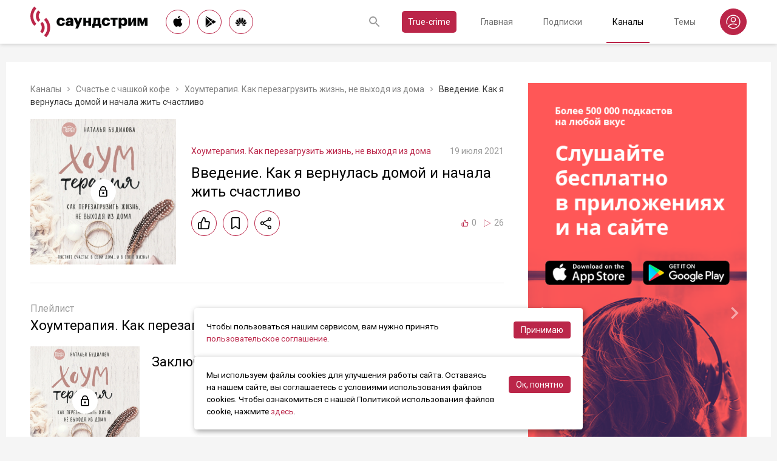

--- FILE ---
content_type: text/html; charset=utf-8
request_url: https://soundstream.media/clip/oznakomitel-naya-versiya-6
body_size: 31558
content:
<!doctype html>
<html data-n-head-ssr prefix="og: https://ogp.me/ns#" lang="ru" data-n-head="%7B%22prefix%22:%7B%22ssr%22:%22og:%20https://ogp.me/ns#%22%7D,%22lang%22:%7B%22ssr%22:%22ru%22%7D%7D">
  <head >
    <title>Введение. Как я вернулась домой и начала жить счастливо - слушать подкаст</title><meta data-n-head="ssr" charset="utf-8"><meta data-n-head="ssr" name="apple-itunes-app" content="app-id=975657561"><meta data-n-head="ssr" name="google-play-app" content="app-id=media.soundstream.soundstream"><meta data-n-head="ssr" name="yandex-verification" content="b1d30c76e863da5a"><meta data-n-head="ssr" data-hid="charset" charset="utf-8"><meta data-n-head="ssr" data-hid="viewport" name="viewport" content="width=device-width, initial-scale=1, shrink-to-fit=no, user-scalable=no, viewport-fit=cover"><meta data-n-head="ssr" data-hid="mobile-web-app-capable" name="mobile-web-app-capable" content="yes"><meta data-n-head="ssr" data-hid="apple-mobile-web-app-title" name="apple-mobile-web-app-title" content="Слушайте все подкасты в одном месте"><meta data-n-head="ssr" data-hid="og:type" name="og:type" property="og:type" content="website"><meta data-n-head="ssr" data-hid="og:title" name="og:title" property="og:title" content="Слушайте все подкасты в одном месте"><meta data-n-head="ssr" data-hid="og:site_name" name="og:site_name" property="og:site_name" content="Саундстрим"><meta data-n-head="ssr" data-hid="og:description" name="og:description" property="og:description" content="всё, что можно услышать: подкасты, эксклюзивный контент, аудиокниги, редакторские подборки и никакой музыки."><meta data-n-head="ssr" data-hid="og:url" name="og:url" property="og:url" content="https://soundstream.media"><meta data-n-head="ssr" data-hid="og:image" name="og:image" property="og:image" content="https://soundstream.media/icons/ss20.png"><meta data-n-head="ssr" data-hid="description" name="description" content=""><meta data-n-head="ssr" data-hid="ogTitle" property="og:title" content="Введение. Как я вернулась домой и начала жить счастливо - слушать подкаст"><meta data-n-head="ssr" data-hid="ogDescription" property="og:description" content=""><meta data-n-head="ssr" data-hid="ogImage" property="og:image" content="undefined"><meta data-n-head="ssr" data-hid="ogUrl" property="og:url" content="https://soundstream.media/clip/oznakomitel-naya-versiya-6"><link data-n-head="ssr" rel="stylesheet" href="https://fonts.googleapis.com/css?family=Roboto:300,400,500&amp;amp;subset=cyrillic"><link data-n-head="ssr" data-hid="shortcut-icon" rel="shortcut icon" href="/_nuxt/icons/icon_64x64.d15ca3.png"><link data-n-head="ssr" data-hid="apple-touch-icon" rel="apple-touch-icon" href="/_nuxt/icons/icon_512x512.d15ca3.png" sizes="512x512"><link data-n-head="ssr" rel="manifest" href="/_nuxt/manifest.4075804f.json" data-hid="manifest"><link data-n-head="ssr" data-hid="canonical" rel="canonical" href="https://soundstream.media/clip/oznakomitel-naya-versiya-6"><script data-n-head="ssr" src="https://cdn.jsdelivr.net/npm/hls.js@latest" async></script><link rel="preload" href="/_nuxt/982f770.js" as="script"><link rel="preload" href="/_nuxt/1950785.js" as="script"><link rel="preload" href="/_nuxt/b0c6b62.js" as="script"><link rel="preload" href="/_nuxt/5f7618b.js" as="script"><link rel="preload" href="/_nuxt/9dc9736.js" as="script"><link rel="preload" href="/_nuxt/645c034.js" as="script"><style data-vue-ssr-id="090a7129:0 7e56e4e3:0 cd6a4952:0 eb171436:0 b1945032:0 8c1e1c5a:0 16cf8b94:0 81a300f0:0 337cdd58:0 46956639:0 ca1901e6:0 b9d6b68a:0 5d5d2069:0 38bb7bae:0 440eedb0:0 f76fe57a:0 41d39b1d:0 022be9b6:0 33c6b1b6:0 5488117d:0 a6bb840e:0 568fce96:0 0f7cb374:0 908f01a8:0 777821f5:0 934508dc:0">*{margin:0;padding:0;box-sizing:border-box}html{font-size:16px;line-height:24px}body,html{height:100%}body{font-family:"Roboto",Arial,sans-serif;font-size:1rem;line-height:1.5;width:100%;color:#000;background:#f5f5f5;-webkit-text-size-adjust:100%;-moz-text-size-adjust:100%;-ms-text-size-adjust:100%}article,aside,details,figcaption,figure,footer,header,main,nav,section,summary{display:block}img{display:inline-block;vertical-align:middle;border:none;max-width:100%}button,input,textarea{color:#000;outline:none;border:none;font-family:"Roboto",Arial,sans-serif;font-size:1rem;line-height:1.5;-webkit-appearance:none;-moz-appearance:none}button{background:none;cursor:pointer;border:none}button:disabled{cursor:auto}button::-moz-focus-inner{border:0}:focus{outline:none}::-moz-focus-inner{border:0}::selection{background:rgba(246,77,88,.1)}::-moz-selection{background:rgba(246,77,88,.1)}a{color:#bb2649;outline:none;text-decoration:none;transition:all .2s ease-in-out}.link{text-decoration:underline}.link:hover{text-decoration:none}svg{display:block}h1,h2,h3,h4,h5,h6{font-family:"Roboto",Arial,sans-serif;font-weight:400;padding-top:5px;line-height:1.25;padding-bottom:3px}h1{margin:0 0 10px}@media (min-width:1020px){h1{font-size:1.75rem}}@media (min-width:780px) and (max-width:1019px){h1{font-size:1.5rem}}@media (max-width:779px){h1{font-size:1.25rem}}h2{margin:0 0 10px}@media (min-width:1020px){h2{font-size:1.5rem}}@media (min-width:780px) and (max-width:1019px){h2{font-size:1.25rem}}@media (max-width:779px){h2{font-size:1.125rem}}h3{margin:0 0 10px}@media (min-width:1020px){h3{font-size:1.375rem}}@media (min-width:780px) and (max-width:1019px){h3{font-size:1.125rem}}@media (max-width:779px){h3{font-size:1rem}}h4{margin:0 0 10px}@media (min-width:1020px){h4{font-size:1.25rem}}@media (min-width:780px) and (max-width:1019px){h4{font-size:1rem}}@media (max-width:779px){h4{font-size:.875rem}}h5{margin:0 0 10px}@media (min-width:1020px){h5{font-size:1.125rem}}@media (min-width:780px) and (max-width:1019px){h5{font-size:.875rem}}@media (max-width:779px){h5{font-size:.75rem}}h6{margin:0 0 10px}@media (min-width:1020px){h6{font-size:1rem}}@media (min-width:780px) and (max-width:1019px){h6{font-size:.875rem}}@media (max-width:779px){h6{font-size:.75rem}}p{margin:0 0 1rem}ol,ul{padding-left:20px;margin-bottom:16px}li{margin-bottom:8px}b,strong{font-weight:500}#__layout,#__nuxt{width:100%;height:100%}.modal--opened,.wrapper{overflow:hidden}.wrapper{width:100%;min-height:100%;display:flex;flex-direction:column}.inner{position:relative;margin:0 auto;background:#fff}@media (min-width:1260px){.inner{max-width:1260px;padding:0 40px}}@media (min-width:1020px) and (max-width:1259px){.inner{max-width:1020px;padding:0 30px}}@media (min-width:780px) and (max-width:1019px){.inner{max-width:780px;padding:0 20px}}@media (max-width:779px){.inner{width:100%;padding:0 16px}}.main{flex:1}@media (min-width:1020px){.main{margin:102px 0 60px}}@media (max-width:1019px){.main{margin:72px 0 40px}}@media (min-width:1260px){.main>.inner{min-height:calc(100vh - 405px)}}@media (min-width:1020px) and (max-width:1259px){.main>.inner{min-height:calc(100vh - 394px)}}@media (min-width:780px) and (max-width:1019px){.main>.inner{min-height:calc(100vh - 310px)}}@media (max-width:779px){.main>.inner{min-height:calc(100vh - 409px)}}.page{width:100%}@media (min-width:1260px){.page{padding-top:35px;padding-bottom:35px}}@media (min-width:780px) and (max-width:1259px){.page{padding-top:25px;padding-bottom:25px}}@media (max-width:779px){.page{padding-top:20px;padding-bottom:20px}}.page__cover{position:relative}@media (min-width:1260px){.page__cover{margin:-35px -40px 25px}}@media (min-width:780px) and (max-width:1259px){.page__cover{margin-top:-25px}}@media (min-width:1020px) and (max-width:1259px){.page__cover{margin-left:-30px;margin-right:-30px;margin-bottom:25px}}@media (min-width:780px) and (max-width:1019px){.page__cover{margin-left:-20px;margin-right:-20px;margin-bottom:18px}}@media (max-width:779px){.page__cover{margin:-20px -16px 17px}}.page__cover img{max-width:none;width:100%}.page__cover--bg{max-height:280px;height:280px}.page__cover--channels{background:url(/_nuxt/img/channels-cover.4e7952b.jpg) no-repeat scroll 50% 50%}@media only screen and (-webkit-min-device-pixel-ratio:1.5),only screen and (min-resolution:144dpi){.page__cover--channels{background:url(/_nuxt/img/channels-cover@2x.ca4dd9f.jpg);background-size:1260px 280px}}.page__cover-mask{width:100%;background:url(/_nuxt/img/ss-logo-icon.9c5b2b3.png) no-repeat scroll 50% 50%;background-size:75px 75px;display:flex;align-content:center;justify-content:center}.page__cover-mask:after{content:"";display:block;padding-top:22.223%}.page__title{display:flex;border-bottom:1px solid #ebebeb;justify-content:space-between;align-items:flex-end}@media (min-width:1020px){.page__title{margin-bottom:20px;padding-bottom:10px}}@media (max-width:1019px){.page__title{margin-bottom:15px;padding-bottom:5px}}.page__title h1{margin:0;padding-top:0;font-weight:400}@media (min-width:1020px){.page__title h1{font-size:1.75rem}}@media (min-width:780px) and (max-width:1019px){.page__title h1{font-size:1.5rem}}@media (max-width:779px){.page__title h1{font-size:1.25rem}}.page__title--pseudo{border-bottom:1px solid #ebebeb}@media (max-width:1019px){.page__title--pseudo{margin-bottom:15px;padding-bottom:5px}}@media (min-width:1020px){.page__title--pseudo{font-size:1.75rem;margin-bottom:20px;padding-bottom:10px}}@media (min-width:780px) and (max-width:1019px){.page__title--pseudo{font-size:1.5rem}}@media (max-width:779px){.page__title--pseudo{font-size:1.25rem}}.page__sub-title{display:flex;align-items:baseline}@media (min-width:1020px){.page__sub-title{font-size:1.5rem;margin-bottom:12px}}@media (min-width:780px) and (max-width:1019px){.page__sub-title{font-size:1.375rem;margin-bottom:10px}}@media (max-width:779px){.page__sub-title{font-size:1.125rem;margin-bottom:10px}}.page__sub-title span{color:#9b9b9b}@media (min-width:1020px){.page__sub-title span{margin-left:18px;font-size:1rem}}@media (min-width:780px) and (max-width:1019px){.page__sub-title span{margin-left:15px;font-size:.875rem}}@media (max-width:779px){.page__sub-title span{margin-left:10px;font-size:.75rem}}.page__sub-title a,.page__sub-title button{color:#bb2649;transition:all .3s ease-in-out}@media not all and (pointer:coarse){.page__sub-title a:hover,.page__sub-title button:hover{opacity:.8}}@media (min-width:1020px){.page__sub-title a,.page__sub-title button{margin-left:18px;font-size:1rem}}@media (min-width:780px) and (max-width:1019px){.page__sub-title a,.page__sub-title button{margin-left:15px;font-size:.875rem}}@media (max-width:779px){.page__sub-title a,.page__sub-title button{margin-left:10px;font-size:.75rem}}.page__description{color:#333;font-size:1rem;margin-bottom:25px}.page__breadcrumbs{flex-wrap:wrap;color:#9b9b9b;margin-bottom:12px;font-size:.875rem}.page__breadcrumbs>*{display:inline}.page__breadcrumbs span{color:#333}.page__breadcrumbs a{transition:all .3s ease-in-out;color:grey}@media not all and (pointer:coarse){.page__breadcrumbs a:hover{color:#bb2649}}.page__breadcrumbs svg{width:14px;height:14px;margin:0 5px;position:relative;top:2px}.page__list{display:flex;flex-wrap:wrap;align-items:flex-start}@media (min-width:780px){.page__list{margin:0 -10px}}@media (max-width:779px){.page__list{margin:0 -8px}}.page__more{height:60px;position:relative}.page__empty{font-size:1rem;color:#9b9b9b}.page__aside--right{flex-shrink:0}@media (min-width:1260px){.page__aside--right{width:400px;padding-left:40px}}@media (min-width:1020px) and (max-width:1259px){.page__aside--right{width:320px;padding-left:20px}}@media (min-width:780px) and (max-width:1019px){.page__aside--right{width:280px;padding-left:20px}}@media (max-width:779px){.page__aside--right{text-align:center;max-width:100%;padding-top:10px}}.page__col{flex-grow:1}@media (min-width:780px){.page-row{display:flex}}.page-ctrl{display:flex}.page-ctrl__item{color:#9b9b9b;position:relative;transition:all .3s ease-in-out}@media not all and (pointer:coarse){.page-ctrl__item:hover{color:#000}}@media (min-width:780px){.page-ctrl__item{padding:1px 10px;font-size:1rem}}@media (min-width:1020px){.page-ctrl__item{margin-left:20px}}@media (min-width:780px) and (max-width:1019px){.page-ctrl__item{margin-left:15px}}@media (max-width:779px){.page-ctrl__item{margin-left:5px;padding:1px 7px;font-size:.875rem}}.page-ctrl__item--active{color:#bb2649}@media not all and (pointer:coarse){.page-ctrl__item--active:hover{color:#bb2649}}.page-ctrl__item--active:after{content:"";height:1px;width:100%;background:#bb2649;position:absolute;left:0}@media (min-width:1020px){.page-ctrl__item--active:after{bottom:-11px}}@media (max-width:1019px){.page-ctrl__item--active:after{bottom:-6px}}.cover{position:relative}.cover__mask{width:100%;background:url(/_nuxt/img/ss-logo-icon.9c5b2b3.png) no-repeat scroll 50% 50%;background-size:75px 75px;display:flex;align-content:center;justify-content:center}.cover__mask:after{content:"";display:block;padding-top:100%}.cover__button{position:absolute;left:0;top:0;width:100%;height:100%;display:flex;align-items:center;justify-content:center;border:3px solid transparent;transition:all .3s ease-in-out}@media not all and (pointer:coarse){.cover__button:hover{border-color:#bb2649;background:rgba(0,0,0,.1)}}.cover__button:hover .cover__icon{opacity:1;background:#bb2649;fill:#fff}.cover__icon{position:relative;width:42px;height:42px;border-radius:42px;display:flex;align-items:center;justify-content:center;background:#fff;fill:#000;transition:all .3s ease-in-out}.cover__icon--active{background:#bb2649;fill:#fff}.cover__explicit{position:absolute;right:10px;top:10px;border-radius:3px;z-index:10}.cover__icon--bell{left:-10px;top:-10px;width:28px;height:28px;border-radius:28px;display:flex;align-items:center;justify-content:center}.cover__icon--bell,.cover__icon--dot{position:absolute;background:#bb2649;z-index:10}.cover__icon--dot{border-radius:10px;width:14px;height:14px;right:-5px;top:-5px}.list-item{transition:none}@media (min-width:780px){.list-item{padding:0 10px}}@media (max-width:779px){.list-item{padding:0 8px}}.list-item__link{color:#000;transition:color .3s ease-in-out}@media not all and (pointer:coarse){.list-item__link:hover{color:#bb2649}}.list-item__cover{flex-shrink:0;display:block}.list-item__cover button{width:100%}.list-item__image{transition:all .3s ease-in-out;width:100%;max-width:none}.list-item__meta{display:flex;align-items:center;justify-content:space-between;margin-top:auto}.list-item__published{color:#9b9b9b;font-size:.875rem;margin-right:auto}.list-item__title{color:#000;transition:color .3s ease-in-out;line-height:1.2}.list-item__title a{color:#000}@media not all and (pointer:coarse){.list-item__title a:hover{color:#bb2649}}.list-item--row{display:flex}@media (min-width:780px){.list-item--row{margin-bottom:20px}}@media (max-width:779px){.list-item--row{margin-bottom:16px}}@media (min-width:780px){.list-item--row{width:50%}}@media (max-width:779px){.list-item--row{width:100%}}@media (min-width:780px){.list-item--row .list-item__cover{margin-right:20px}}@media (min-width:1260px){.list-item--row .list-item__cover{width:180px;height:180px}}@media (min-width:1020px) and (max-width:1259px){.list-item--row .list-item__cover{width:130px;height:130px}}@media (min-width:780px) and (max-width:1019px){.list-item--row .list-item__cover{width:100px;height:100px}}@media (max-width:779px){.list-item--row .list-item__cover{width:80px;height:80px;margin-right:15px}}.list-item--row .list-item__info{flex-grow:1;display:flex;flex-direction:column}@media (min-width:1260px){.list-item--row .list-item__info{padding:12px 0 10px}}@media (min-width:1020px) and (max-width:1259px){.list-item--row .list-item__info{padding:5px 0 2px}}@media (min-width:780px) and (max-width:1019px){.list-item--row .list-item__info{padding:4px 0 2px}}@media (max-width:779px){.list-item--row .list-item__info{padding:4px 0 1px}}.list-item--row .list-item__title{line-height:1.25;word-break:break-word}@media (min-width:780px){.list-item--row .list-item__title{overflow:hidden;text-overflow:ellipsis;-webkit-line-clamp:2;display:-webkit-box;-webkit-box-orient:vertical}}@media (max-width:779px){.list-item--row .list-item__title{overflow:hidden;text-overflow:ellipsis;-webkit-line-clamp:1;display:-webkit-box;-webkit-box-orient:vertical}}@media (min-width:1260px){.list-item--row .list-item__title{font-size:1.375rem;margin-bottom:10px}}@media (min-width:1020px) and (max-width:1259px){.list-item--row .list-item__title{font-size:1.25rem;margin-bottom:5px}}@media (min-width:780px) and (max-width:1019px){.list-item--row .list-item__title{font-size:1.125rem;margin-bottom:5px}}@media (max-width:779px){.list-item--row .list-item__title{font-size:1rem;margin-bottom:5px}}.list-item--row .list-item__text{color:#9b9b9b;font-weight:300;word-break:break-word}@media (min-width:1260px){.list-item--row .list-item__text{font-size:1rem;overflow:hidden;text-overflow:ellipsis;-webkit-line-clamp:4;display:-webkit-box;-webkit-box-orient:vertical;line-height:22px}}@media (min-width:1020px) and (max-width:1259px){.list-item--row .list-item__text{font-size:1rem;overflow:hidden;text-overflow:ellipsis;-webkit-line-clamp:3;display:-webkit-box;-webkit-box-orient:vertical;line-height:22px}}@media (min-width:780px) and (max-width:1019px){.list-item--row .list-item__text{font-size:.875rem;overflow:hidden;text-overflow:ellipsis;-webkit-line-clamp:2;display:-webkit-box;-webkit-box-orient:vertical;line-height:20px}}@media (max-width:779px){.list-item--row .list-item__text{font-size:.875rem;overflow:hidden;text-overflow:ellipsis;-webkit-line-clamp:2;display:-webkit-box;-webkit-box-orient:vertical;line-height:20px}}@media (min-width:1260px){.list-item--clip .list-item__text,.list-item--playlist .list-item__text{overflow:hidden;text-overflow:ellipsis;-webkit-line-clamp:3;display:-webkit-box;-webkit-box-orient:vertical}}@media (min-width:1020px) and (max-width:1259px){.list-item--clip .list-item__text,.list-item--playlist .list-item__text{overflow:hidden;text-overflow:ellipsis;-webkit-line-clamp:2;display:-webkit-box;-webkit-box-orient:vertical}}@media (min-width:780px) and (max-width:1019px){.list-item--clip .list-item__text,.list-item--playlist .list-item__text{overflow:hidden;text-overflow:ellipsis;-webkit-line-clamp:1;display:-webkit-box;-webkit-box-orient:vertical}}@media (max-width:779px){.list-item--clip .list-item__text,.list-item--playlist .list-item__text{overflow:hidden;text-overflow:ellipsis;-webkit-line-clamp:1;display:-webkit-box;-webkit-box-orient:vertical}}@media (min-width:1260px){.list-item--grid{width:16.666667%}}@media (min-width:1020px) and (max-width:1259px){.list-item--grid{width:20%}}@media (min-width:780px) and (max-width:1019px){.list-item--grid{width:25%}}@media (min-width:540px) and (max-width:779px){.list-item--grid{width:33.33333%}}@media (max-width:539px){.list-item--grid{width:50%}}@media (min-width:780px){.list-item--grid{margin-bottom:35px}}@media (max-width:779px){.list-item--grid{margin-bottom:25px}}@media (min-width:780px){.list-item--grid .list-item__cover{margin-bottom:10px}}@media (max-width:779px){.list-item--grid .list-item__cover{margin-bottom:5px}}.list-item--grid .list-item__title{line-height:1.4}@media (min-width:780px){.list-item--grid .list-item__title{font-size:1rem}}@media (max-width:779px){.list-item--grid .list-item__title{font-size:.875rem}}@media not all and (pointer:coarse){.list-item--channel:hover .list-item__title,.list-item--playlist:hover .list-item__title{color:#bb2649}.list-item--channel:hover .cover__button,.list-item--playlist:hover .cover__button{border-color:#bb2649;background:rgba(0,0,0,.1)}}.clips .list-item,.sp-list .list-item{width:100%}.button-icon{overflow:hidden;position:relative;width:42px;height:42px;border-radius:42px;border:1px solid #bb2649;background:#fff;display:flex;align-items:center;justify-content:center;fill:#000;color:#000;transition:all .3s ease-in-out}@media not all and (pointer:coarse){.button-icon:hover{background:#bb2649;fill:#fff;color:#fff}}.button-icon--active{background:#bb2649;fill:#fff;color:#fff}.form{max-width:380px}.form,.form__item{margin-bottom:20px}.form__item{position:relative;padding-right:15px}.form__item-caption{font-size:.75rem;font-style:italic;color:grey;padding-top:3px}.form__area,.form__input,.form__select{width:100%;display:block;font-size:.875rem;border:1px solid rgba(0,0,0,.2);height:42px;padding:10px 14px}.form__area{height:120px}.form__select{padding:10px 11px}.form__select-label{font-size:.875rem;position:absolute;top:1px;bottom:1px;left:1px;right:16px;padding:10px 13px;color:rgba(0,0,0,.55);pointer-events:none;background:#fff}.form__required{position:absolute;top:5px;right:0;font-size:1rem;color:red}.form__required-text{font-size:.75rem;color:grey;font-style:italic;margin-bottom:10px}.form__required-text span{color:red}.form__submit-button{height:52px;line-height:52px;border:1px solid #bb2649;border-radius:52px;display:inline-block;color:#000;padding:0 40px;transition:all .3s ease-in-out;font-size:1rem}@media not all and (pointer:coarse){.form__submit-button:hover{background:#bb2649;color:#fff}}.form__submit-button--filled{background:#bb2649;color:#fff}@media not all and (pointer:coarse){.form__submit-button--filled:hover{opacity:.8}}.form__submit{margin-bottom:20px}.checkbox{cursor:pointer;width:60px;min-width:60px;height:32px;border-radius:32px;background:#e6e6e6;padding:1px;display:flex;margin-right:20px;position:relative}.checkbox:before{content:"";width:30px;height:30px;border-radius:30px;background:#fff;position:absolute;top:1px;left:1px;transition:all .3s ease-in-out}.checkbox--active{background:#bb2649}.checkbox--active:before{left:29px}.error{display:flex;width:100%;background:#fff;padding:30px 0;align-items:center;justify-content:center}@media (min-width:1260px){.error{min-height:calc(100vh - 405px)}}@media (min-width:1020px) and (max-width:1259px){.error{min-height:calc(100vh - 394px)}}@media (min-width:780px) and (max-width:1019px){.error{min-height:calc(100vh - 310px)}}@media (max-width:779px){.error{min-height:calc(100vh - 409px)}}.error__info{text-align:center;max-width:400px}.error__icon{width:100px;height:100px;margin:0 auto 15px;background:url(/_nuxt/img/ss-logo-icon.9c5b2b3.png) no-repeat scroll 0 0;background-size:cover}.error__title{font-size:1.25rem;font-weight:500;color:#bb2649;margin-bottom:10px}.error__text{color:#7a7a7e;font-size:.875rem}.hooper{position:relative;width:100%}.hooper,.hooper *{box-sizing:border-box}.hooper li{margin:0}.hooper-list{overflow:hidden;width:100%;height:100%}.hooper-track{display:flex;box-sizing:border-box;width:100%;height:100%;padding:0;margin:0}.hooper.is-vertical .hooper-track{flex-direction:column;height:200px}.hooper.is-rtl{direction:rtl}.hooper-sr-only{position:absolute;width:1px;height:1px;padding:0;margin:-1px;overflow:hidden;clip:rect(0,0,0,0);border:0}.hooper-slide{flex-shrink:0;height:100%;margin:0;padding:0;list-style:none}.hooper-progress{position:absolute;top:0;right:0;left:0;height:4px;background-color:#efefef}.hooper-progress-inner{height:100%;background-color:#4285f4;transition:.3s}.hooper-pagination{position:absolute;bottom:0;right:50%;transform:translateX(50%);display:flex;padding:5px 10px}.hooper-indicators{display:flex;list-style:none;margin:0;padding:0}.hooper-indicator.is-active,.hooper-indicator:hover{opacity:1}.hooper-indicator{margin:0 5px;width:6px;height:6px;border-radius:5px;border:none;padding:0;background-color:#fff;cursor:pointer;opacity:.5}.hooper-pagination.is-vertical{bottom:auto;right:0;top:50%;transform:translateY(-50%)}.hooper-pagination.is-vertical .hooper-indicators{flex-direction:column}.hooper-pagination.is-vertical .hooper-indicator{width:6px}.hooper-next,.hooper-prev{background-color:transparent;border:none;padding:1em;position:absolute;top:50%;transform:translateY(-50%);cursor:pointer}.hooper-next.is-disabled,.hooper-prev.is-disabled{opacity:.3;cursor:not-allowed}.hooper-next{right:0}.hooper-next,.hooper-prev{opacity:.5;padding:0}.hooper-next:hover,.hooper-prev:hover{opacity:1}.hooper-next svg,.hooper-prev svg{width:40px;height:40px;fill:#fff}.hooper-prev{left:0}.hooper-navigation.is-vertical .hooper-next{top:auto;bottom:0;transform:none}.hooper-navigation.is-vertical .hooper-prev{top:0;bottom:auto;right:0;left:auto;transform:none}.hooper-navigation.is-rtl .hooper-prev{left:auto;right:0}.hooper-navigation.is-rtl .hooper-next{right:auto;left:0}.toast-container{position:fixed;z-index:9999;font-size:.8125rem}.toast-container .ease-out-top-enter{opacity:0;transform:translateY(-50%)}.toast-container .ease-out-top-enter-to{transition:all .5s;transform:translateY(0)}.toast-container .ease-out-top-leave-to{opacity:0;transition:all .5s;transform:translateY(-50%)}.toast-container .ease-out-top-leave-active{position:absolute}.toast-container .ease-out-top-move{transition:all .5s}.toast{color:#fff;padding:20px;margin-bottom:10px;border-radius:4px;position:relative;box-shadow:0 2px 2px 0 rgba(0,0,0,.25)}@media (min-width:780px){.toast{width:360px}}@media (max-width:779px){.toast{width:280px}}.toast__position--center{left:50%}@media (min-width:1260px){.toast__position--center{top:82px}}@media (min-width:780px){.toast__position--center{margin-left:-180px}}@media (min-width:1020px) and (max-width:1259px){.toast__position--center{top:80px}}@media (max-width:779px){.toast__position--center{margin-left:-140px;top:60px}}.toast div.toast-close-button{position:absolute;right:10px;top:5px}.toast div.toast-close-button button{color:#fff}.toast__title{font-weight:700}.toast--error{background:#dc3545}.toast--info{background:#007bff}.toast--wait{background:#17a2b8}.toast--success{background:#28a745}.toast--warning{background:#ffc107}
.nuxt-progress{position:fixed;top:0;left:0;right:0;height:2px;width:0;opacity:1;transition:width .1s,opacity .4s;background-color:#f64d58;z-index:999999}.nuxt-progress.nuxt-progress-notransition{transition:none}.nuxt-progress-failed{background-color:red}
.header[data-v-45dbddb0]{background:#fff;position:fixed;left:0;top:0;width:100%;transform:translateZ(0);z-index:1020;box-shadow:0 0 7px 0 rgba(0,0,0,.24)}@media (min-width:1020px){.header[data-v-45dbddb0]{height:72px}}@media (max-width:1019px){.header[data-v-45dbddb0]{height:52px}}.header__inner[data-v-45dbddb0]{height:100%;display:flex;align-items:center;justify-content:space-between}@media (min-width:780px){.header__button--nav[data-v-45dbddb0]{display:none}}@media (max-width:779px){.header__button--nav[data-v-45dbddb0]{width:30px;height:30px;display:flex;align-items:center;justify-content:center;margin-left:-8px}}.header__logo[data-v-45dbddb0]{transition:all .3s ease-in-out}@media not all and (pointer:coarse){.header__logo[data-v-45dbddb0]:hover{opacity:.7}}@media (min-width:1260px){.header__logo[data-v-45dbddb0]{margin-right:30px}}@media (min-width:1020px) and (max-width:1259px){.header__logo[data-v-45dbddb0]{margin-right:20px}}@media (min-width:780px) and (max-width:1019px){.header__logo[data-v-45dbddb0]{margin-right:15px}}@media (max-width:779px){.header__logo[data-v-45dbddb0]{margin:auto}}@media (max-width:1019px){.header__icon--logo[data-v-45dbddb0]{width:120px;height:32px}}@media (min-width:1260px){.header__stores[data-v-45dbddb0]{margin-right:10px}}
.store-links[data-v-7a15dde0]{display:flex;justify-content:space-between}.store-links__item--icon[data-v-7a15dde0]{border-radius:40px;display:flex;align-items:center;justify-content:center;color:#000;transition:all .3s ease-in-out}@media not all and (pointer:coarse){.store-links__item--icon[data-v-7a15dde0]:hover{color:#fff;background:#bb2649}}@media (min-width:780px){.store-links__item--icon[data-v-7a15dde0]{border:1px solid #bb2649}}@media (min-width:1020px){.store-links__item--icon[data-v-7a15dde0]{width:40px;height:40px}}@media (min-width:780px) and (max-width:1019px){.store-links__item--icon[data-v-7a15dde0]{width:32px;height:32px}}.store-links__icon--google[data-v-7a15dde0]{margin-left:3px}.store-links__icon--apple[data-v-7a15dde0]{margin-bottom:3px}.store-links__icon[data-v-7a15dde0]{width:18px;height:18px}.store-links__badge[data-v-7a15dde0]{height:40px;width:132px;transition:all .3s ease-in-out}@media not all and (pointer:coarse){.store-links__badge[data-v-7a15dde0]:hover{opacity:.7}}@media (min-width:780px) and (max-width:1019px){.header .store-links__item[data-v-7a15dde0]{margin-right:10px}}@media (max-width:779px){.header .store-links__item[data-v-7a15dde0]{margin:0 0 0 10px}}@media (max-width:779px){.header .store-links__icon--google[data-v-7a15dde0]{margin:0;width:16px;height:16px}}@media (max-width:779px){.header .store-links__icon--apple[data-v-7a15dde0]{margin:0 0 5px}}@media (min-width:1260px){.header .store-links__item[data-v-7a15dde0]{margin:0 12px 0 0}}@media (min-width:780px) and (max-width:1259px){.header .store-links__item[data-v-7a15dde0]{margin:0 10px 0 0}}@media (min-width:780px) and (max-width:1259px){.footer .store-links[data-v-7a15dde0]{flex-wrap:wrap;justify-content:flex-end;max-width:295px}}@media (max-width:779px){.footer .store-links[data-v-7a15dde0]{margin:0 -5px;flex-wrap:wrap;justify-content:center}}@media (min-width:1260px){.footer .store-links__item[data-v-7a15dde0]{margin:0 0 0 12px}}@media (min-width:780px) and (max-width:1259px){.footer .store-links__item[data-v-7a15dde0]{margin:0 0 0 10px}}@media (max-width:779px){.footer .store-links__item[data-v-7a15dde0]{margin:0 5px 10px}}@media (min-width:780px) and (max-width:1259px){.footer .store-links__item--apple[data-v-7a15dde0]{margin-left:50px;margin-bottom:12px}}.playlist .store-links__item[data-v-7a15dde0]{margin:0 0 0 10px;display:block}@media (min-width:780px) and (max-width:1019px){.playlist .store-links__item[data-v-7a15dde0]{margin-bottom:10px}}@media (max-width:539px){.playlist .store-links__item[data-v-7a15dde0]{margin-bottom:10px}}.playlist .store-links__badge[data-v-7a15dde0]{height:42px;width:142px}@media (min-width:780px) and (max-width:1019px){.playlist .store-links[data-v-7a15dde0]{display:block}}@media (max-width:539px){.playlist .store-links[data-v-7a15dde0]{display:block}}
.search[data-v-603932ec]{position:relative;margin-left:auto;display:flex;align-items:center;height:30px;transition:all .3s ease-in-out}@media (max-width:779px){.search[data-v-603932ec]{margin-right:-10px;margin-left:10px}}.search__input[data-v-603932ec]{display:none;flex-grow:1;height:30px}@media (min-width:1020px){.search__input[data-v-603932ec]{font-size:.875rem}}@media (max-width:1019px){.search__input[data-v-603932ec]{font-size:.8125rem}}.search__button[data-v-603932ec]{width:30px;height:30px;display:flex;align-items:center;justify-content:center;transition:all .3s ease-in-out}@media not all and (pointer:coarse){.search__button[data-v-603932ec]:hover{opacity:.7}}.search__button--clear[data-v-603932ec]{display:none}.search--opened[data-v-603932ec]{flex-grow:1}@media (max-width:779px){.search--opened[data-v-603932ec]{position:absolute;margin:0;left:5px;right:5px;top:0;height:100%}}.search--opened .search__input[data-v-603932ec]{display:block;padding:0 35px;width:100px}@media (min-width:780px){.search--opened .search__input[data-v-603932ec]{border-bottom:1px solid #9b9b9b}}@media (max-width:779px){.search--opened .search__input[data-v-603932ec]{height:100%}}.search--opened .search__button--submit[data-v-603932ec]{position:absolute;left:0;top:0}.search--opened .search__button--submit svg[data-v-603932ec]{fill:#bb2649}.search--opened .search__button--clear[data-v-603932ec]{display:flex;position:absolute;right:0;top:0}@media (max-width:779px){.search--opened .search__button[data-v-603932ec]{top:11px}}
.header-nav[data-v-76fa3dea]{display:flex}@media (min-width:1260px){.header-nav[data-v-76fa3dea]{font-size:1rem}}@media (min-width:1020px){.header-nav[data-v-76fa3dea]{font-size:.875rem}}@media (min-width:780px) and (max-width:1019px){.header-nav[data-v-76fa3dea]{font-size:.8125rem}}@media (max-width:779px){.header-nav[data-v-76fa3dea]{display:none}}@media (min-width:1260px){.header-nav__item[data-v-76fa3dea]{margin-left:30px}}@media (min-width:1020px) and (max-width:1259px){.header-nav__item[data-v-76fa3dea]{margin-left:20px}}@media (min-width:780px) and (max-width:1019px){.header-nav__item[data-v-76fa3dea]{margin-left:10px}}.header-nav__link[data-v-76fa3dea]{position:relative;color:#333;opacity:.7;transition:all .3s ease-in-out}@media not all and (pointer:coarse){.header-nav__link[data-v-76fa3dea]:hover{opacity:1}}@media (min-width:1020px){.header-nav__link[data-v-76fa3dea]{padding:10px}}@media (min-width:780px) and (max-width:1019px){.header-nav__link[data-v-76fa3dea]{padding:10px 5px}}.header-nav__link--emph[data-v-76fa3dea]{background-color:#bb2649;color:#fff;opacity:1;border-radius:5px}.header-nav__link--active[data-v-76fa3dea]{color:#000;opacity:1}.header-nav__link--active[data-v-76fa3dea]:after{content:"";position:absolute;left:0;width:100%;height:2px;background:#bb2649}@media (min-width:1020px){.header-nav__link--active[data-v-76fa3dea]:after{bottom:-17px}}@media (max-width:1019px){.header-nav__link--active[data-v-76fa3dea]:after{bottom:-7px}}.modal .header-nav[data-v-76fa3dea]{display:block;border-bottom:1px solid #ebebeb;padding-bottom:20px;margin-bottom:25px}.modal .header-nav__item[data-v-76fa3dea]{padding:8px 0}.modal .header-nav__link[data-v-76fa3dea]:after{display:none}.modal .header-nav__link--emph[data-v-76fa3dea]{margin-left:-10px;padding:6px 10px;border-radius:0}
.header-login[data-v-64c71384]{position:relative}.header-login:hover .user-nav[data-v-64c71384]{display:block}@media (min-width:1260px){.header-login[data-v-64c71384]{margin-left:30px}}@media (min-width:1020px) and (max-width:1259px){.header-login[data-v-64c71384]{margin-left:20px}}@media (min-width:780px) and (max-width:1019px){.header-login[data-v-64c71384]{margin-left:15px}}@media (max-width:779px){.header-login[data-v-64c71384]{display:none}}.header-login__button[data-v-64c71384]{border-radius:44px;border:1px solid #bb2649;display:flex;align-items:center;justify-content:center;background:#bb2649;overflow:hidden;transition:all .3s ease-in-out}@media not all and (pointer:coarse){.header-login__button[data-v-64c71384]:hover{opacity:.7}}@media (min-width:1020px){.header-login__button[data-v-64c71384]{width:44px;height:44px}}@media (min-width:780px) and (max-width:1019px){.header-login__button[data-v-64c71384]{width:36px;height:36px}}.header-login__button--image[data-v-64c71384]{background:none}.header-login__button--active[data-v-64c71384]:after{content:"";height:2px;background:#bb2649;width:100%;left:0;position:absolute;bottom:-14px}.header-login__avatar[data-v-64c71384]{width:100%;height:100%;-o-object-fit:cover;object-fit:cover;-o-object-position:center;object-position:center}@media (max-width:1019px){.header-login__icon[data-v-64c71384]{width:34px;height:34px}}.user-nav[data-v-64c71384]{position:absolute;width:260px;top:40px;right:-40px;padding-top:18px}.user-nav__inner[data-v-64c71384]{background:#fff;z-index:1020;padding:30px 40px;box-shadow:0 4px 7px 0 rgba(0,0,0,.24)}.user-nav__item[data-v-64c71384]{letter-spacing:1px;font-size:.875rem;margin-bottom:20px}.user-nav__link[data-v-64c71384]{color:#000;transition:all .3s ease-in-out}@media not all and (pointer:coarse){.user-nav__link[data-v-64c71384]:hover{color:#bb2649}}.user-nav__logout[data-v-64c71384]{padding-top:20px;border-top:1px solid #ebebeb}.user-nav__logout button[data-v-64c71384]{letter-spacing:1px;font-size:.875rem;transition:all .3s ease-in-out}@media not all and (pointer:coarse){.user-nav__logout button[data-v-64c71384]:hover{color:#bb2649}}.nav-enter-active[data-v-64c71384]{transition:all .3s ease-in-out}.nav-enter[data-v-64c71384],.nav-leave-to[data-v-64c71384]{transform:translateY(-18px);opacity:0}
.clip[data-v-13244872]{margin-bottom:30px}.clip__purchase-button[data-v-13244872]{display:none}.clip__row[data-v-13244872]{padding-top:5px;padding-bottom:30px;border-bottom:1px solid #ebebeb;margin-bottom:15px}@media (min-width:1020px){.clip__row[data-v-13244872]{display:flex;align-items:center}}@media (min-width:540px) and (max-width:779px){.clip__row[data-v-13244872]{display:flex;align-items:center}}.clip__cover[data-v-13244872]{flex-shrink:0;position:relative}@media (min-width:1260px){.clip__cover[data-v-13244872]{width:240px;margin-right:25px}}@media (min-width:1020px) and (max-width:1259px){.clip__cover[data-v-13244872]{width:200px;margin-right:25px}}@media (min-width:780px) and (max-width:1019px){.clip__cover[data-v-13244872]{width:100%;margin-bottom:15px}.clip__cover img[data-v-13244872]{width:100%}}@media (min-width:540px) and (max-width:779px){.clip__cover[data-v-13244872]{width:200px;margin-right:20px}}@media (max-width:539px){.clip__cover[data-v-13244872]{width:100%;margin-bottom:15px}.clip__cover img[data-v-13244872]{width:100%}}.clip__cover button[data-v-13244872]{display:block;width:100%}.clip__info[data-v-13244872]{flex-grow:1;display:flex;flex-direction:column}@media (min-width:1260px){.clip__info[data-v-13244872]{padding:15px 0 20px}}@media (min-width:1020px) and (max-width:1259px){.clip__info[data-v-13244872]{padding:10px 0 15px}}@media (min-width:540px) and (max-width:779px){.clip__info[data-v-13244872]{padding:5px 0 10px}}.clip__info--top[data-v-13244872]{margin-bottom:10px}.clip__info--bottom[data-v-13244872],.clip__info--top[data-v-13244872]{display:flex;justify-content:space-between;align-items:center}.clip__info--bottom[data-v-13244872]{margin-top:auto}.clip__published[data-v-13244872]{color:#9b9b9b;text-align:right}@media (min-width:780px){.clip__published[data-v-13244872]{font-size:.875rem}}@media (max-width:779px){.clip__published[data-v-13244872]{font-size:.75rem}}.clip__playlist[data-v-13244872]{transition:all .3s ease-in-out}@media not all and (pointer:coarse){.clip__playlist[data-v-13244872]:hover{opacity:.8}}@media (min-width:780px){.clip__playlist[data-v-13244872]{font-size:.875rem}}@media (max-width:779px){.clip__playlist[data-v-13244872]{font-size:.75rem}}.clip__title[data-v-13244872]{line-height:1.3;margin-bottom:15px}@media (min-width:1260px){.clip__title[data-v-13244872]{font-size:1.5rem}}@media (min-width:1020px) and (max-width:1259px){.clip__title[data-v-13244872]{font-size:1.375rem}}@media (min-width:780px) and (max-width:1019px){.clip__title[data-v-13244872]{font-size:1.25rem}}@media (max-width:779px){.clip__title[data-v-13244872]{font-size:1.125rem}}.clip__actions[data-v-13244872]{display:flex;align-items:center}.clip__actions-item[data-v-13244872]{margin-right:10px}.clip__description[data-v-13244872]{word-break:break-word;border-bottom:1px solid #ebebeb;padding-bottom:15px}.clip__description-title[data-v-13244872]{display:inline-flex;align-items:center;font-weight:500;font-size:1rem}.clip__description-text[data-v-13244872]{color:#333;white-space:pre-wrap;padding-top:7px}@media (min-width:1020px){.clip__description-text[data-v-13244872]{font-size:1rem}}@media (max-width:1019px){.clip__description-text[data-v-13244872]{font-size:.875rem}}.clip__description-icon[data-v-13244872]{transition:all .3s ease-in-out;margin-left:5px}.clip__description-icon--active[data-v-13244872]{transform:rotate(90deg)}.clip .stores-buttons[data-v-13244872]{margin-bottom:15px;text-align:right}.playlist__sub-title[data-v-13244872]{font-size:1rem;color:#9b9b9b;margin-bottom:2px}.playlist__title[data-v-13244872]{font-size:1.375rem;line-height:1.3;margin-bottom:20px}
.purchase-button[data-v-4ffccbca]{height:28px;padding:0 12px;margin:12px 16px 12px 0;background:#bb2649;border-radius:4px;color:#fff;line-height:28px;font-size:.875rem}@media (max-width:779px){.purchase-button__wrapper--fixed[data-v-4ffccbca]{height:80px;display:flex;align-items:center;justify-content:center;width:100%;bottom:0;position:fixed;text-align:center;left:0;z-index:999;background:hsla(0,0%,100%,.85)}}@media (max-width:779px){.purchase-button__wrapper--fixed .purchase-button[data-v-4ffccbca]{box-shadow:0 0 16px rgba(0,0,0,.5)}}.purchase-button__wrapper--exclusive button[data-v-4ffccbca]{margin-top:5px}
.player-actions .like-button[data-v-6276d996]{width:34px;height:34px}.player-actions .like-button__icon[data-v-6276d996]{width:18px;height:18px}
.player-actions .favorites-button[data-v-46ab6a58]{width:34px;height:34px}.player-actions .favorites-button__icon[data-v-46ab6a58]{width:18px;height:18px}
.share-button[data-v-51c8e30d]{padding-right:4px}.page__cover .share-button[data-v-51c8e30d]{position:absolute;left:40px;bottom:20px}@media (min-width:1260px){.page__cover .share-button[data-v-51c8e30d]{left:40px;bottom:20px}}@media (min-width:1020px) and (max-width:1259px){.page__cover .share-button[data-v-51c8e30d]{left:30px;bottom:20px}}@media (min-width:780px) and (max-width:1019px){.page__cover .share-button[data-v-51c8e30d]{left:20px;bottom:15px}}@media (max-width:779px){.page__cover .share-button[data-v-51c8e30d]{left:16px;bottom:10px}}.player-actions .share-button[data-v-51c8e30d]{width:34px;height:34px;padding-right:2px}.player-actions .share-button__icon[data-v-51c8e30d]{width:18px;height:18px}
.counters[data-v-80d128d6]{font-size:.875rem}.counters[data-v-80d128d6],.counters__item[data-v-80d128d6]{display:flex;align-items:center}.counters__item[data-v-80d128d6]{margin:0 12px 0 0;color:#9b9b9b}.counters__item[data-v-80d128d6]:last-of-type{margin:0}.counters__item svg[data-v-80d128d6]{margin-right:5px}.counters--right .counters__item[data-v-80d128d6]{margin:0 0 0 20px}
.cover[data-v-6c2fb33c]{cursor:pointer}.list-item__meta a[data-v-6c2fb33c]{font-size:.875rem}
.list-item__icons[data-v-656673e8]{display:flex;align-items:center;margin-left:10px}.list-item__icons svg[data-v-656673e8]{margin-left:7px}
.footer[data-v-29309a94]{position:relative;background:#fff}@media (min-width:780px){.footer__top[data-v-29309a94]{display:flex;justify-content:space-between;align-items:center}}@media (min-width:1020px){.footer__top[data-v-29309a94]{padding:30px 0}}@media (min-width:780px) and (max-width:1019px){.footer__top[data-v-29309a94]{padding:25px 0}}@media (max-width:779px){.footer__top[data-v-29309a94]{padding:20px 0 10px}}.footer__logo[data-v-29309a94]{transition:all .3s ease-in-out}@media not all and (pointer:coarse){.footer__logo[data-v-29309a94]:hover{opacity:.7}}@media (min-width:1260px){.footer__logo[data-v-29309a94]{margin-left:50px}}@media (max-width:1019px){.footer__logo[data-v-29309a94]{display:none}}.footer__info[data-v-29309a94]{display:flex;flex-direction:column}@media (min-width:780px){.footer__info[data-v-29309a94]{align-items:flex-end}}@media (max-width:779px){.footer__info[data-v-29309a94]{align-items:center}}@media (min-width:1260px){.footer__social[data-v-29309a94]{margin-bottom:25px}}@media (max-width:1259px){.footer__social[data-v-29309a94]{margin-bottom:20px}}.footer__bottom[data-v-29309a94]{display:flex;justify-content:space-between;align-items:center;border-top:1px solid #9b9b9b}@media (min-width:780px){.footer__bottom[data-v-29309a94]{font-size:.75rem}}@media (min-width:1020px){.footer__bottom[data-v-29309a94]{height:58px}}@media (max-width:1019px){.footer__bottom[data-v-29309a94]{height:44px}}@media (max-width:779px){.footer__bottom[data-v-29309a94]{font-size:.6875rem}}.footer__agreement[data-v-29309a94]{color:#000;transition:all .3s ease-in-out}@media not all and (pointer:coarse){.footer__agreement[data-v-29309a94]:hover{opacity:.7}}.footer__subscriptions[data-v-29309a94]{color:#000;transition:all .3s ease-in-out}@media not all and (pointer:coarse){.footer__subscriptions[data-v-29309a94]:hover{opacity:.7}}.footer__end[data-v-29309a94]{position:absolute;left:0;bottom:0}
.footer-nav[data-v-6003a322]{display:flex}@media (min-width:1020px){.footer-nav[data-v-6003a322]{font-size:1rem}}@media (max-width:1019px){.footer-nav[data-v-6003a322]{font-size:.875rem}}@media (max-width:779px){.footer-nav[data-v-6003a322]{margin-bottom:15px;justify-content:space-around}}@media (min-width:1260px){.footer-nav__group[data-v-6003a322]{padding:0 20px 0 60px}}@media (min-width:1020px) and (max-width:1259px){.footer-nav__group[data-v-6003a322]{padding:0 15px 0 55px}}@media (min-width:780px) and (max-width:1019px){.footer-nav__group[data-v-6003a322]{padding:0 100px 0 0}}@media (min-width:1020px){.footer-nav__item[data-v-6003a322]{padding:7px 0}}@media (max-width:1019px){.footer-nav__item[data-v-6003a322]{padding:5px 0}}.footer-nav__link[data-v-6003a322]{color:#333;opacity:.7;transition:all .3s ease-in-out}@media not all and (pointer:coarse){.footer-nav__link[data-v-6003a322]:hover{opacity:1}}.footer-nav__link--active[data-v-6003a322]{color:#000;opacity:1}
.social-links[data-v-fecc6aa6]{display:flex}.social-links__icon[data-v-fecc6aa6]{color:#fff;width:20px;height:20px}.social-links__item[data-v-fecc6aa6]{display:flex;align-items:center;justify-content:center;border-radius:50px;background:#bb2649;margin:0 10px;transition:all .3s ease-in-out}@media not all and (pointer:coarse){.social-links__item[data-v-fecc6aa6]:hover{opacity:.7}}@media (min-width:1260px){.social-links__item[data-v-fecc6aa6]{width:42px;height:42px}}@media (min-width:1020px) and (max-width:1259px){.social-links__item[data-v-fecc6aa6]{width:40px;height:40px}}@media (min-width:780px) and (max-width:1019px){.social-links__item[data-v-fecc6aa6]{width:38px;height:38px}}@media (max-width:779px){.social-links__item[data-v-fecc6aa6]{width:40px;height:40px}}@media (min-width:1020px){.footer .social-links__item[data-v-fecc6aa6]{margin:0 0 0 15px}}@media (min-width:1020px) and (max-width:1259px){.footer .social-links__item[data-v-fecc6aa6]{margin:0 0 0 15px}}@media (min-width:780px) and (max-width:1019px){.footer .social-links__item[data-v-fecc6aa6]{margin:0 0 0 10px}}@media (max-width:779px){.footer .social-links__item[data-v-fecc6aa6]{margin:0 7px}}
.player[data-v-5a4aae58]{position:fixed;left:0;bottom:0;transform:translateZ(0);z-index:1020;box-shadow:0 2px 15px 0 rgba(0,0,0,.24);height:80px;width:100%;background:#fff;transition:all .3s ease-in-out}.player__inner[data-v-5a4aae58]{height:100%}.player__close[data-v-5a4aae58],.player__inner[data-v-5a4aae58]{display:flex;align-items:center}.player__close[data-v-5a4aae58]{z-index:2;position:absolute;right:0;top:-18px;width:36px;height:36px;background:#fff;border-radius:36px;font-size:18px;line-height:38px;justify-content:center;transition:all .3s ease-in-out;fill:#000}@media not all and (pointer:coarse){.player__close[data-v-5a4aae58]:hover{fill:#bb2649}}.player-control[data-v-5a4aae58]{display:flex;align-items:center;justify-content:space-between;width:182px;flex-shrink:0}@media (min-width:1260px){.player-control[data-v-5a4aae58]{margin-right:40px}}@media (min-width:1020px) and (max-width:1259px){.player-control[data-v-5a4aae58]{margin-right:20px}}@media (min-width:780px) and (max-width:1019px){.player-control[data-v-5a4aae58]{margin-right:20px}}@media (max-width:779px){.player-control[data-v-5a4aae58]{position:absolute;left:50%;margin-left:-91px;top:18px;z-index:101}}.player-control__icon[data-v-5a4aae58]{transition:all .3s ease-in-out}@media not all and (pointer:coarse){.player-control__icon[data-v-5a4aae58]:hover{fill:#bb2649}}.player-control__play[data-v-5a4aae58]{position:relative;width:42px;height:42px;display:flex;align-items:center;justify-content:center;border-radius:42px;border:1px solid #bb2649;transition:all .3s ease-in-out}@media not all and (pointer:coarse){.player-control__play[data-v-5a4aae58]:hover{background:#bb2649}.player-control__play:hover svg[data-v-5a4aae58]{fill:#fff}}.player-control__play--active[data-v-5a4aae58]{background:#bb2649}.player-control__play--active svg[data-v-5a4aae58]{fill:#fff}.player-control__next-30[data-v-5a4aae58],.player-control__prev-30[data-v-5a4aae58]{position:relative;width:28px;height:31px;bottom:2px;padding-top:3px;display:flex;align-items:center;justify-content:center;font-size:.75rem;transition:all .3s ease-in-out}@media not all and (pointer:coarse){.player-control__next-30[data-v-5a4aae58]:hover,.player-control__prev-30[data-v-5a4aae58]:hover{color:#bb2649}}.player-control__prev-30[data-v-5a4aae58]{background:url([data-uri]) no-repeat scroll 50% 50%}@media only screen and (-webkit-min-device-pixel-ratio:1.5),only screen and (min-resolution:144dpi){.player-control__prev-30[data-v-5a4aae58]{background-image:url(/_nuxt/img/prev-30@2x.bde7016.png);background-size:28px 31px}}.player-control__next-30[data-v-5a4aae58]{background:url([data-uri]) no-repeat scroll 50% 50%}@media only screen and (-webkit-min-device-pixel-ratio:1.5),only screen and (min-resolution:144dpi){.player-control__next-30[data-v-5a4aae58]{background-image:url(/_nuxt/img/next-30@2x.5983f97.png);background-size:28px 31px}}.player-actions[data-v-5a4aae58]{display:flex;align-items:center}@media (min-width:1260px){.player-actions[data-v-5a4aae58]{margin-right:30px}}@media (min-width:1020px) and (max-width:1259px){.player-actions[data-v-5a4aae58]{margin-right:10px}}@media (min-width:780px) and (max-width:1019px){.player-actions[data-v-5a4aae58]{margin-right:10px}}@media (max-width:779px){.player-actions[data-v-5a4aae58]{display:none}}.player-actions__item[data-v-5a4aae58]{margin-right:10px}.player-progress[data-v-5a4aae58]{display:flex;align-items:center}@media (min-width:1260px){.player-progress[data-v-5a4aae58]{margin-right:40px}}@media (min-width:1020px) and (max-width:1259px){.player-progress[data-v-5a4aae58]{margin-right:20px}}@media (min-width:780px) and (max-width:1019px){.player-progress[data-v-5a4aae58]{margin-right:20px}}@media (max-width:779px){.player-progress[data-v-5a4aae58]{position:absolute;left:0;bottom:0;width:100%}}.player-progress__duration[data-v-5a4aae58]{font-size:.75rem}@media (max-width:779px){.player-progress__duration[data-v-5a4aae58]{display:none}}.player-progress__duration--left[data-v-5a4aae58]{text-align:right}.player-progress__control[data-v-5a4aae58]{background:#e6e6e6;height:6px;position:relative}@media (min-width:780px){.player-progress__control[data-v-5a4aae58]{margin:0 10px}}@media (min-width:1260px){.player-progress__control[data-v-5a4aae58]{width:340px}}@media (min-width:1020px) and (max-width:1259px){.player-progress__control[data-v-5a4aae58]{width:240px}}@media (min-width:780px) and (max-width:1019px){.player-progress__control[data-v-5a4aae58]{width:220px}}@media (max-width:779px){.player-progress__control[data-v-5a4aae58]{width:100%}}.player-progress__status[data-v-5a4aae58]{height:100%;width:0;background:#bb2649;position:absolute;left:0;top:0}.player-volume[data-v-5a4aae58]{background:#e6e6e6;height:6px;width:70px;position:absolute;left:-21px;bottom:40px;transform:rotate(-90deg)}.player-volume__status[data-v-5a4aae58]{height:100%;width:0;background:#bb2649;position:absolute;left:0;top:0}.player-control-sub[data-v-5a4aae58]{display:flex;align-items:center;position:relative;z-index:100}@media (max-width:779px){.player-control-sub[data-v-5a4aae58]{justify-content:space-between;width:100%}}@media (min-width:1260px){.player-control-sub[data-v-5a4aae58]{margin-right:25px}}@media (min-width:1020px) and (max-width:1259px){.player-control-sub[data-v-5a4aae58]{margin-right:5px}}.player-control-sub__item[data-v-5a4aae58]{position:relative}@media (min-width:780px){.player-control-sub__item[data-v-5a4aae58]{margin-right:15px}}@media (max-width:779px){.player-control-sub__item[data-v-5a4aae58]:last-of-type{bottom:2px}}@media not all and (pointer:coarse){.player-control-sub__item:hover>div[data-v-5a4aae58]{display:block}}.player-control-sub__button[data-v-5a4aae58]{position:relative;font-size:.875rem;width:30px;height:30px;align-items:center;justify-content:center;display:flex}.player-control-sub__button--mute[data-v-5a4aae58]:after{content:"";height:2px;width:100%;position:absolute;top:50%;margin-top:-1px;left:0;background:#bb2649;transform:rotate(45deg)}.player-control-sub__popover[data-v-5a4aae58]{display:none;width:30px;left:0;bottom:30px;position:absolute;padding-bottom:2px}.player-control-sub__popover-inner[data-v-5a4aae58]{width:100%;height:90px;padding:4px 0;background:#fff;border-radius:4px;border:1px solid #ebebeb;position:relative}.player-control-sub__popover-button[data-v-5a4aae58]{display:block;color:#000;width:100%;padding:1px 5px;text-align:left;transition:all .3s ease-in-out;font-size:.75rem}@media not all and (pointer:coarse){.player-control-sub__popover-button[data-v-5a4aae58]:hover{color:#bb2649}}.player-control-sub__popover-button--active[data-v-5a4aae58]{color:#bb2649}.player-clip[data-v-5a4aae58]{display:flex;align-items:center;flex-shrink:0}@media (max-width:1019px){.player-clip[data-v-5a4aae58]{display:none}}@media (min-width:1260px){.player-clip[data-v-5a4aae58]{width:221px}}@media (min-width:1020px) and (max-width:1259px){.player-clip[data-v-5a4aae58]{width:181px}}.player-clip__cover[data-v-5a4aae58]{flex-shrink:0}@media (min-width:1260px){.player-clip__cover[data-v-5a4aae58]{width:50px;height:50px;margin-right:15px}}@media (max-width:1259px){.player-clip__cover[data-v-5a4aae58]{width:40px;height:40px;margin-right:10px}}.player-clip__explicit[data-v-5a4aae58]{right:3px;top:3px}.player-clip__title[data-v-5a4aae58]{overflow:hidden;text-overflow:ellipsis;-webkit-line-clamp:2;display:-webkit-box;-webkit-box-orient:vertical;font-size:.875rem;font-weight:500}.player-clip__link[data-v-5a4aae58]{color:#000}@media not all and (pointer:coarse){.player-clip__link[data-v-5a4aae58]:hover{color:#bb2649}}.player-enter[data-v-5a4aae58],.player-leave-to[data-v-5a4aae58]{transform:translateY(100%);opacity:0}input[type=range][data-v-5a4aae58]{position:absolute;left:0;top:0;z-index:3}input[type=range][data-v-5a4aae58]::-ms-track{width:100%;height:100%;-webkit-appearance:none;margin:0;padding:0;border:0;background:transparent;color:transparent;overflow:visible}input[type=range][data-v-5a4aae58]::-moz-range-track{width:100%;height:100%;-moz-appearance:none;margin:0;padding:0;border:0;background:transparent;color:transparent;overflow:visible}input[type=range][data-v-5a4aae58]{width:100%;height:100%;-webkit-appearance:none;margin:0;padding:0;border:0;background:transparent;color:transparent;overflow:visible}input[type=range][data-v-5a4aae58]:focus::-webkit-slider-runnable-track{background:transparent;border:transparent}input[type=range][data-v-5a4aae58]:focus{outline:none}input[type=range][data-v-5a4aae58]::-ms-thumb{width:1px;height:6px;border-radius:0;border:0;background:transparent}input[type=range][data-v-5a4aae58]::-moz-range-thumb{width:1px;height:6px;border-radius:0;border:0;background:transparent}input[type=range][data-v-5a4aae58]::-webkit-slider-thumb{width:1px;height:6px;border-radius:0;border:0;background:transparent;-webkit-appearance:none}input[type=range][data-v-5a4aae58]::-ms-fill-lower,input[type=range][data-v-5a4aae58]::-ms-fill-upper{background:transparent;border:0}input[type=range][data-v-5a4aae58]::-ms-tooltip{display:none}
@media (max-width:779px){.modal{overflow:auto}}.modal__inner{display:flex;flex-direction:column;min-height:100%}@media (min-width:780px){.modal__inner{padding:30px 0 35px}}@media (max-width:779px){.modal__inner{padding:40px 8px;justify-content:center;align-items:center}}.modal__title{line-height:normal;text-align:center}@media (min-width:780px){.modal__title{font-size:1.5rem;padding:0 50px;margin-bottom:20px}}@media (max-width:779px){.modal__title{font-size:1.375rem;margin-bottom:15px;position:relative}}@media (min-width:780px){.modal__content{flex-grow:1;padding:0 50px}}@media (min-width:540px) and (max-width:779px){.modal__content{min-width:360px}}@media (max-width:539px){.modal__content{min-width:300px}}.modal-nav .modal__inner{justify-content:flex-start}
.modal[data-v-01efcbf7]{position:relative;background-color:#fff;transition:all .3s ease-in-out}@media (min-width:780px){.modal[data-v-01efcbf7]{border:1px solid #efefef;width:700px;margin:auto;height:480px;box-shadow:0 6px 8px 0 rgba(0,0,0,.11)}}@media (max-width:779px){.modal[data-v-01efcbf7]{position:fixed;left:0;right:0;bottom:0;border-top:1px solid #ebebeb;top:52px;z-index:1040;-webkit-overflow-scrolling:touch}}@media (min-width:780px){.modal__overlay[data-v-01efcbf7]{padding:5px;position:fixed;display:flex;box-sizing:border-box;left:0;top:0;width:100%;height:100%;background:rgba(0,0,0,.28);z-index:1090;transition:all .3s ease-in-out}}.modal__close[data-v-01efcbf7]{position:absolute;width:30px;height:30px;display:flex;align-items:center;justify-content:center;fill:#000;right:17px;top:17px;transition:all .3s ease-in-out}@media not all and (pointer:coarse){.modal__close[data-v-01efcbf7]:hover{opacity:.7}}@media (min-width:780px){.modal-share[data-v-01efcbf7]{height:162px}}.modal-enter[data-v-01efcbf7],.modal-leave-to[data-v-01efcbf7]{opacity:0}.modal-enter .modal[data-v-01efcbf7],.modal-leave-to .modal[data-v-01efcbf7]{transform:translateY(-20px);opacity:0}
.dialog[data-v-3f2ace8c]{position:relative;background-color:#fff;border:1px solid #efefef;box-shadow:0 6px 8px 0 rgba(0,0,0,.11);min-height:160px;margin:auto;flex-basis:400px;max-width:100%;text-align:center;padding:20px 30px 25px;flex-direction:column;justify-content:center}.dialog[data-v-3f2ace8c],.dialog__overlay[data-v-3f2ace8c]{display:flex;transition:all .3s ease-in-out}.dialog__overlay[data-v-3f2ace8c]{position:fixed;box-sizing:border-box;left:0;top:0;width:100%;height:100%;background:rgba(0,0,0,.28);z-index:1092;padding:6px}.dialog__close[data-v-3f2ace8c]{position:absolute;right:10px;top:10px;width:15px;height:15px}@media (min-width:780px){.dialog__close[data-v-3f2ace8c]{transition:all .3s ease-in-out}.dialog__close[data-v-3f2ace8c]:hover{opacity:.7}}.dialog__icon--close[data-v-3f2ace8c]{display:block}.dialog__title[data-v-3f2ace8c]{font-size:1.125rem;font-weight:500;margin-bottom:7px}.dialog__text[data-v-3f2ace8c]{font-size:1rem;margin-bottom:10px;white-space:pre-wrap}.dialog__actions[data-v-3f2ace8c]{display:flex;align-items:center;justify-content:center;padding-top:10px}.dialog__button[data-v-3f2ace8c]{margin:0 5px;height:34px;line-height:34px;border-radius:34px;text-align:center;min-width:110px;padding:0 15px;font-weight:500;font-size:.875rem;transition:all .3s ease-in-out}.dialog__button--submit[data-v-3f2ace8c]{border:1px solid #bb2649;color:#bb2649}@media not all and (pointer:coarse){.dialog__button--submit[data-v-3f2ace8c]:hover{background:#bb2649;color:#fff}}.dialog__button--reset[data-v-3f2ace8c]{color:#333;border:1px solid #fff}@media not all and (pointer:coarse){.dialog__button--reset[data-v-3f2ace8c]:hover{opacity:.6}}.modal-enter[data-v-3f2ace8c],.modal-leave-to[data-v-3f2ace8c]{opacity:0}.modal-enter .dialog[data-v-3f2ace8c],.modal-leave-to .dialog[data-v-3f2ace8c]{transform:translateY(-20px);opacity:0}
.loader[data-v-98de74d2]{position:absolute;z-index:90;left:0;top:0;width:100%;height:100%;display:flex;align-items:center;justify-content:center}.loader--fixed[data-v-98de74d2]{position:fixed;z-index:1040}.loader__dots[data-v-98de74d2]{display:flex}.loader__dot[data-v-98de74d2]{background-color:#bb2649;-webkit-animation-name:animation-data-v-98de74d2;animation-name:animation-data-v-98de74d2;-webkit-animation-duration:2s;animation-duration:2s;-webkit-animation-iteration-count:infinite;animation-iteration-count:infinite;-webkit-animation-direction:normal;animation-direction:normal}.loader__dot--md[data-v-98de74d2]{border-radius:8px;width:8px;height:8px;margin:0 4px}.loader__dot--sm[data-v-98de74d2]{border-radius:6px;width:6px;height:6px;margin:0 4px}.loader__dot--xs[data-v-98de74d2]{border-radius:4px;width:4px;height:4px;margin:0 2px}.loader__dot-2[data-v-98de74d2]{-webkit-animation-delay:.45s;animation-delay:.45s}.loader__dot-3[data-v-98de74d2]{-webkit-animation-delay:.9s;animation-delay:.9s}.button-icon .loader__dot[data-v-98de74d2],.cover .loader__dot[data-v-98de74d2],.player-control__play .loader__dot[data-v-98de74d2]{background:#fff}@-webkit-keyframes animation-data-v-98de74d2{50%{opacity:0}}@keyframes animation-data-v-98de74d2{50%{opacity:0}}.fade-loader-fast-enter-active[data-v-98de74d2],.fade-loader-fast-leave-active[data-v-98de74d2]{transition:opacity .5s}.fade-loader-fast-enter[data-v-98de74d2],.fade-loader-fast-leave-to[data-v-98de74d2]{opacity:0}.fade-loader-enter-active[data-v-98de74d2],.fade-loader-leave-active[data-v-98de74d2]{transition:opacity 1.5s}.fade-loader-enter[data-v-98de74d2],.fade-loader-leave-to[data-v-98de74d2]{opacity:0}
#BottomNotifications[data-v-f22dcd50]{position:fixed;bottom:12px;left:50%;z-index:10000;max-width:90%;transform:translateX(-50%);padding:0;display:flex;flex-direction:column;grid-gap:12px;gap:12px}
#eulaNote[data-v-204bcd73]{display:none;width:100%;padding:10px 20px;background-color:#fff;border-radius:4px;box-shadow:2px 3px 10px rgba(0,0,0,.4)}#eulaNote p[data-v-204bcd73]{margin:10px 0;font-size:.85rem;text-align:left;color:#000}@media (max-width:1019px){#eulaNote p[data-v-204bcd73]{font-size:.75rem}}button.cookie_accept[data-v-204bcd73]{height:28px;padding:0 12px;margin:6px 0 12px 16px;background:#bb2649;border-radius:4px;color:#fff;line-height:28px;font-size:.875rem}@media (min-width:576px){#eulaNote.show[data-v-204bcd73]{display:flex}}@media (max-width:575px){#eulaNote.show[data-v-204bcd73]{display:block;text-align:left}}@media (max-width:1500px){button.cookie_accept[data-v-204bcd73]{margin-top:12px}}
#cookieNote[data-v-316df0d4]{display:none;width:100%;padding:20px;background-color:#fff;border-radius:4px;box-shadow:2px 3px 10px rgba(0,0,0,.4)}#cookieNote p[data-v-316df0d4]{margin:0;font-size:.85rem;text-align:left;color:#000}@media (max-width:1019px){#cookieNote p[data-v-316df0d4]{font-size:.75rem}}button.cookie_accept[data-v-316df0d4]{height:28px;padding:0 12px;margin:12px 0 12px 16px;background:#bb2649;border-radius:4px;color:#fff;line-height:28px;font-size:.875rem}@media (min-width:576px){#cookieNote.show[data-v-316df0d4]{display:flex}}@media (max-width:575px){#cookieNote.show[data-v-316df0d4]{display:block;text-align:left}}</style>
  </head>
  <body >
    <div data-server-rendered="true" id="__nuxt"><!----><div id="__layout"><div class="wrapper"><header class="header" data-v-45dbddb0><div class="header__inner inner" data-v-45dbddb0><button class="header__button--nav" data-v-45dbddb0><svg width="24" height="24" fill="#9b9b9b" xmlns="http://www.w3.org/2000/svg" class="icon sprite-icons" data-v-45dbddb0 data-v-45dbddb0><use href="/_nuxt/27c83322445ae0ce660c151108748298.svg#i-nav" xlink:href="/_nuxt/27c83322445ae0ce660c151108748298.svg#i-nav" data-v-45dbddb0 data-v-45dbddb0></use></svg></button><a href="/" aria-current="page" class="header__logo" data-v-45dbddb0><svg width="193" height="52" xmlns="http://www.w3.org/2000/svg" class="header__icon--logo icon sprite-icons" data-v-45dbddb0><use href="/_nuxt/27c83322445ae0ce660c151108748298.svg#i-soundstream-logo-2023" xlink:href="/_nuxt/27c83322445ae0ce660c151108748298.svg#i-soundstream-logo-2023" data-v-45dbddb0></use></svg></a><div class="store-links header__stores" data-v-7a15dde0 data-v-45dbddb0><a target="_blank" rel="noopener noreferrer" href="https://redirect.appmetrica.yandex.com/serve/746359663506850453" class="store-links__item store-links__item--apple store-links__item--icon" data-v-7a15dde0><svg xmlns="http://www.w3.org/2000/svg" class="store-links__icon store-links__icon--apple icon sprite-icons" data-v-7a15dde0 data-v-7a15dde0><use href="/_nuxt/27c83322445ae0ce660c151108748298.svg#i-apple-store" xlink:href="/_nuxt/27c83322445ae0ce660c151108748298.svg#i-apple-store" data-v-7a15dde0 data-v-7a15dde0></use></svg><!----></a><a target="_blank" rel="noopener noreferrer" href="https://redirect.appmetrica.yandex.com/serve/1034590038819628844" class="store-links__item store-links__item--icon" data-v-7a15dde0><svg xmlns="http://www.w3.org/2000/svg" class="store-links__icon store-links__icon--google icon sprite-icons" data-v-7a15dde0 data-v-7a15dde0><use href="/_nuxt/27c83322445ae0ce660c151108748298.svg#i-google-store" xlink:href="/_nuxt/27c83322445ae0ce660c151108748298.svg#i-google-store" data-v-7a15dde0 data-v-7a15dde0></use></svg><!----></a><a target="_blank" rel="noopener noreferrer" href="https://appgallery.cloud.huawei.com/ag/n/app/C103757325?locale=ru_RU" class="store-links__item store-links__item--huawei store-links__item--icon" data-v-7a15dde0><svg xmlns="http://www.w3.org/2000/svg" class="store-links__icon store-links__icon--huawei icon sprite-icons" data-v-7a15dde0 data-v-7a15dde0><use href="/_nuxt/27c83322445ae0ce660c151108748298.svg#i-huawei-store" xlink:href="/_nuxt/27c83322445ae0ce660c151108748298.svg#i-huawei-store" data-v-7a15dde0 data-v-7a15dde0></use></svg><!----></a></div><div class="search" data-v-603932ec data-v-45dbddb0><input placeholder="Поиск" value="" class="search__input" data-v-603932ec><button class="search__button search__button--submit" data-v-603932ec><svg width="24" height="24" fill="#9b9b9b" xmlns="http://www.w3.org/2000/svg" class="icon sprite-icons" data-v-603932ec data-v-603932ec><use href="/_nuxt/27c83322445ae0ce660c151108748298.svg#i-search" xlink:href="/_nuxt/27c83322445ae0ce660c151108748298.svg#i-search" data-v-603932ec data-v-603932ec></use></svg></button><button class="search__button search__button--clear" data-v-603932ec><svg width="18" height="18" fill="#000000" xmlns="http://www.w3.org/2000/svg" class="icon sprite-icons" data-v-603932ec data-v-603932ec><use href="/_nuxt/27c83322445ae0ce660c151108748298.svg#i-close" xlink:href="/_nuxt/27c83322445ae0ce660c151108748298.svg#i-close" data-v-603932ec data-v-603932ec></use></svg></button></div><nav class="header-nav" data-v-76fa3dea data-v-45dbddb0><div class="header-nav__item" data-v-76fa3dea><a href="/truecrime" class="header-nav__link header-nav__link--emph" data-v-76fa3dea><nobr data-v-76fa3dea>True-crime</nobr></a></div><div class="header-nav__item" data-v-76fa3dea><a href="/" class="header-nav__link" data-v-76fa3dea>Главная</a></div><div class="header-nav__item" data-v-76fa3dea><a href="/exclusive" class="header-nav__link" data-v-76fa3dea>Подписки</a></div><div class="header-nav__item" data-v-76fa3dea><a href="/channel" class="header-nav__link header-nav__link--active" data-v-76fa3dea>Каналы</a></div><div class="header-nav__item" data-v-76fa3dea><a href="/themes" class="header-nav__link" data-v-76fa3dea>Темы</a></div><!----></nav><div class="header-login" data-v-64c71384 data-v-45dbddb0><button class="header-login__button" data-v-64c71384><svg width="42" height="42" fill="#ffffff" xmlns="http://www.w3.org/2000/svg" class="header-login__icon icon sprite-icons" data-v-64c71384 data-v-64c71384><use href="/_nuxt/27c83322445ae0ce660c151108748298.svg#i-user" xlink:href="/_nuxt/27c83322445ae0ce660c151108748298.svg#i-user" data-v-64c71384 data-v-64c71384></use></svg></button><!----></div></div></header><main class="main"><div class="inner"><div class="page page-row" data-v-13244872><div class="page__col" data-v-13244872><div class="page__breadcrumbs" data-v-13244872><a href="/channel" data-v-13244872>Каналы</a><svg xmlns="http://www.w3.org/2000/svg" class="icon sprite-icons" data-v-13244872 data-v-13244872><use href="/_nuxt/27c83322445ae0ce660c151108748298.svg#i-arrow-right" xlink:href="/_nuxt/27c83322445ae0ce660c151108748298.svg#i-arrow-right" data-v-13244872 data-v-13244872></use></svg><a href="/channel/eksmo-schast-ye-s-chashkoy-kofe" data-v-13244872>Счастье с чашкой кофе</a><svg xmlns="http://www.w3.org/2000/svg" class="icon sprite-icons" data-v-13244872 data-v-13244872><use href="/_nuxt/27c83322445ae0ce660c151108748298.svg#i-arrow-right" xlink:href="/_nuxt/27c83322445ae0ce660c151108748298.svg#i-arrow-right" data-v-13244872 data-v-13244872></use></svg><a href="/playlist/khoumterapiya-kak-perezagruzit-zhizn-ne-vykhodya-iz-doma" data-v-13244872>Хоумтерапия. Как перезагрузить жизнь, не выходя из дома</a><svg xmlns="http://www.w3.org/2000/svg" class="icon sprite-icons" data-v-13244872 data-v-13244872><use href="/_nuxt/27c83322445ae0ce660c151108748298.svg#i-arrow-right" xlink:href="/_nuxt/27c83322445ae0ce660c151108748298.svg#i-arrow-right" data-v-13244872 data-v-13244872></use></svg><span data-v-13244872>Введение. Как я вернулась домой и начала жить счастливо</span></div><div class="clip" data-v-13244872><div class="clip__row" data-v-13244872><div class="cover clip__cover" data-v-13244872><span class="purchase-button__wrapper clip__purchase-button" data-v-4ffccbca data-v-13244872><button class="purchase-button" data-v-4ffccbca>Получить доступ</button></span><button class="play-trigger" data-v-13244872><!----><div class="cover__mask" data-v-13244872></div><img src="https://cnv00.soundstream.media/image/aHR0cHM6Ly9jbnYwMC5zb3VuZHN0cmVhbS5tZWRpYS9pbWFnZS9hSFIwY0RvdkwzTjBZWFJwWXk1emIzVnVaSE4wY21WaGJTNXRaV1JwWVM5MWNHeHZZV1J6TDNSdGNDOHlNREl4TFRBM0xUSXhMell3WmpnMk1XTXpNbVptWVdJdWFuQm4=?w=650&amp;h=650&amp;ext=webp" alt="Введение. Как я вернулась домой и начала жить счастливо" style="display:none;" data-v-13244872><div class="cover__button" data-v-13244872><div class="cover__icon" data-v-13244872><svg width="20" height="20" xmlns="http://www.w3.org/2000/svg" class="icon sprite-icons" data-v-13244872 data-v-13244872><use href="/_nuxt/27c83322445ae0ce660c151108748298.svg#i-lock" xlink:href="/_nuxt/27c83322445ae0ce660c151108748298.svg#i-lock" data-v-13244872 data-v-13244872></use></svg></div></div></button></div><div class="clip__info" data-v-13244872><div class="clip__info--top" data-v-13244872><div class="clip__playlist" data-v-13244872><a href="/playlist/khoumterapiya-kak-perezagruzit-zhizn-ne-vykhodya-iz-doma" data-v-13244872>Хоумтерапия. Как перезагрузить жизнь, не выходя из дома</a></div><div class="clip__published" data-v-13244872>19 июля 2021</div></div><div class="clip__title" data-v-13244872>Введение. Как я вернулась домой и начала жить счастливо</div><div class="clip__info--bottom" data-v-13244872><div class="clip__actions" data-v-13244872><button class="like-button button-icon clip__actions-item" data-v-6276d996 data-v-13244872><svg width="22" height="22" xmlns="http://www.w3.org/2000/svg" class="like-button__icon icon sprite-icons" data-v-6276d996 data-v-6276d996><use href="/_nuxt/27c83322445ae0ce660c151108748298.svg#i-like" xlink:href="/_nuxt/27c83322445ae0ce660c151108748298.svg#i-like" data-v-6276d996 data-v-6276d996></use></svg></button><button title="Добавить в отложенное" class="favorites-button button-icon clip__actions-item" data-v-46ab6a58 data-v-13244872><svg width="20" height="20" xmlns="http://www.w3.org/2000/svg" class="favorites-button__icon icon sprite-icons" data-v-46ab6a58 data-v-46ab6a58><use href="/_nuxt/27c83322445ae0ce660c151108748298.svg#i-bookmark" xlink:href="/_nuxt/27c83322445ae0ce660c151108748298.svg#i-bookmark" data-v-46ab6a58 data-v-46ab6a58></use></svg></button><!----><button title="Поделиться" class="button-icon share-button" data-v-51c8e30d data-v-13244872><svg width="24" height="24" xmlns="http://www.w3.org/2000/svg" class="share-button__icon icon sprite-icons" data-v-51c8e30d data-v-51c8e30d><use href="/_nuxt/27c83322445ae0ce660c151108748298.svg#i-share" xlink:href="/_nuxt/27c83322445ae0ce660c151108748298.svg#i-share" data-v-51c8e30d data-v-51c8e30d></use></svg></button></div><div class="clip__counters" data-v-13244872><div class="counters" data-v-80d128d6 data-v-13244872><div title="Количество лайков" class="counters__item counters__item--likes" data-v-80d128d6><svg width="12" height="12" color="#bb2649" xmlns="http://www.w3.org/2000/svg" class="icon sprite-icons" data-v-80d128d6 data-v-80d128d6><use href="/_nuxt/27c83322445ae0ce660c151108748298.svg#i-like" xlink:href="/_nuxt/27c83322445ae0ce660c151108748298.svg#i-like" data-v-80d128d6 data-v-80d128d6></use></svg>0</div><div title="Количество прослушиваний" class="counters__item counters__item--plays" data-v-80d128d6><svg width="12" height="12" fill="#bb2649" xmlns="http://www.w3.org/2000/svg" class="icon sprite-icons" data-v-80d128d6 data-v-80d128d6><use href="/_nuxt/27c83322445ae0ce660c151108748298.svg#i-play-2" xlink:href="/_nuxt/27c83322445ae0ce660c151108748298.svg#i-play-2" data-v-80d128d6 data-v-80d128d6></use></svg>26</div><!----><!----></div></div></div></div></div><p class="stores-buttons" data-v-13244872><!----></p><!----></div><div class="playlist" data-v-13244872><div class="playlist__sub-title" data-v-13244872>Плейлист</div><div class="playlist__title" data-v-13244872>Хоумтерапия. Как перезагрузить жизнь, не выходя из дома</div><div class="page__list sp-list" data-v-13244872><div class="list-item list-item--row list-item--clip" data-v-6c2fb33c data-v-6c2fb33c data-v-13244872><button class="list-item__cover cover play-trigger" data-v-6c2fb33c><!----><div class="cover__mask" data-v-6c2fb33c></div><!----><div class="cover__button" data-v-6c2fb33c><div class="cover__icon" data-v-6c2fb33c><svg width="20" height="20" xmlns="http://www.w3.org/2000/svg" class="icon sprite-icons" data-v-6c2fb33c><use href="/_nuxt/27c83322445ae0ce660c151108748298.svg#i-lock" xlink:href="/_nuxt/27c83322445ae0ce660c151108748298.svg#i-lock" data-v-6c2fb33c></use></svg></div></div></button><div class="list-item__info" data-v-6c2fb33c><div class="list-item__title" data-v-6c2fb33c><a href="/clip/zaklyucheniye-2" data-v-6c2fb33c>Заключение</a></div><div class="list-item__text" data-v-6c2fb33c></div><div class="list-item__meta" data-v-6c2fb33c><div class="list-item__published" data-v-6c2fb33c>22 июля 2021</div><!----><div class="counters list-item__counters" data-v-80d128d6 data-v-6c2fb33c><!----><!----><!----><!----></div><div class="list-item__icons" data-v-656673e8 data-v-6c2fb33c><!----><!----><!----><!----></div></div></div></div><div class="list-item list-item--row list-item--clip" data-v-6c2fb33c data-v-6c2fb33c data-v-13244872><button class="list-item__cover cover play-trigger" data-v-6c2fb33c><!----><div class="cover__mask" data-v-6c2fb33c></div><!----><div class="cover__button" data-v-6c2fb33c><div class="cover__icon" data-v-6c2fb33c><svg width="20" height="20" xmlns="http://www.w3.org/2000/svg" class="icon sprite-icons" data-v-6c2fb33c><use href="/_nuxt/27c83322445ae0ce660c151108748298.svg#i-lock" xlink:href="/_nuxt/27c83322445ae0ce660c151108748298.svg#i-lock" data-v-6c2fb33c></use></svg></div></div></button><div class="list-item__info" data-v-6c2fb33c><div class="list-item__title" data-v-6c2fb33c><a href="/clip/glava-8-ot-domokhozyayki-k-khozyayke-svoyey-sud-by" data-v-6c2fb33c>Глава 8. От домохозяйки — к хозяйке своей судьбы</a></div><div class="list-item__text" data-v-6c2fb33c></div><div class="list-item__meta" data-v-6c2fb33c><div class="list-item__published" data-v-6c2fb33c>22 июля 2021</div><!----><div class="counters list-item__counters" data-v-80d128d6 data-v-6c2fb33c><!----><!----><!----><!----></div><div class="list-item__icons" data-v-656673e8 data-v-6c2fb33c><!----><!----><!----><!----></div></div></div></div><div class="list-item list-item--row list-item--clip" data-v-6c2fb33c data-v-6c2fb33c data-v-13244872><button class="list-item__cover cover play-trigger" data-v-6c2fb33c><!----><div class="cover__mask" data-v-6c2fb33c></div><!----><div class="cover__button" data-v-6c2fb33c><div class="cover__icon" data-v-6c2fb33c><svg width="20" height="20" xmlns="http://www.w3.org/2000/svg" class="icon sprite-icons" data-v-6c2fb33c><use href="/_nuxt/27c83322445ae0ce660c151108748298.svg#i-lock" xlink:href="/_nuxt/27c83322445ae0ce660c151108748298.svg#i-lock" data-v-6c2fb33c></use></svg></div></div></button><div class="list-item__info" data-v-6c2fb33c><div class="list-item__title" data-v-6c2fb33c><a href="/clip/glava-7-kak-izmenit-svoy-dom-i-vmeste-s-nim-svoyu-zhizn" data-v-6c2fb33c>Глава 7. Как изменить свой дом и вместе с ним — свою жизнь</a></div><div class="list-item__text" data-v-6c2fb33c></div><div class="list-item__meta" data-v-6c2fb33c><div class="list-item__published" data-v-6c2fb33c>20 июля 2021</div><!----><div class="counters list-item__counters" data-v-80d128d6 data-v-6c2fb33c><!----><!----><!----><!----></div><div class="list-item__icons" data-v-656673e8 data-v-6c2fb33c><!----><!----><!----><!----></div></div></div></div><div class="list-item list-item--row list-item--clip" data-v-6c2fb33c data-v-6c2fb33c data-v-13244872><button class="list-item__cover cover play-trigger" data-v-6c2fb33c><!----><div class="cover__mask" data-v-6c2fb33c></div><!----><div class="cover__button" data-v-6c2fb33c><div class="cover__icon" data-v-6c2fb33c><svg width="20" height="20" xmlns="http://www.w3.org/2000/svg" class="icon sprite-icons" data-v-6c2fb33c><use href="/_nuxt/27c83322445ae0ce660c151108748298.svg#i-lock" xlink:href="/_nuxt/27c83322445ae0ce660c151108748298.svg#i-lock" data-v-6c2fb33c></use></svg></div></div></button><div class="list-item__info" data-v-6c2fb33c><div class="list-item__title" data-v-6c2fb33c><a href="/clip/glava-6-metody-khoumterapii" data-v-6c2fb33c>Глава 6. Методы Хоумтерапии</a></div><div class="list-item__text" data-v-6c2fb33c></div><div class="list-item__meta" data-v-6c2fb33c><div class="list-item__published" data-v-6c2fb33c>20 июля 2021</div><!----><div class="counters list-item__counters" data-v-80d128d6 data-v-6c2fb33c><!----><!----><!----><!----></div><div class="list-item__icons" data-v-656673e8 data-v-6c2fb33c><!----><!----><!----><!----></div></div></div></div><div class="list-item list-item--row list-item--clip" data-v-6c2fb33c data-v-6c2fb33c data-v-13244872><button class="list-item__cover cover play-trigger" data-v-6c2fb33c><!----><div class="cover__mask" data-v-6c2fb33c></div><!----><div class="cover__button" data-v-6c2fb33c><div class="cover__icon" data-v-6c2fb33c><svg width="20" height="20" xmlns="http://www.w3.org/2000/svg" class="icon sprite-icons" data-v-6c2fb33c><use href="/_nuxt/27c83322445ae0ce660c151108748298.svg#i-lock" xlink:href="/_nuxt/27c83322445ae0ce660c151108748298.svg#i-lock" data-v-6c2fb33c></use></svg></div></div></button><div class="list-item__info" data-v-6c2fb33c><div class="list-item__title" data-v-6c2fb33c><a href="/clip/glava-5-khoumterapiya-i-metod-konmari" data-v-6c2fb33c>Глава 5. Хоумтерапия и метод КонМари</a></div><div class="list-item__text" data-v-6c2fb33c></div><div class="list-item__meta" data-v-6c2fb33c><div class="list-item__published" data-v-6c2fb33c>20 июля 2021</div><!----><div class="counters list-item__counters" data-v-80d128d6 data-v-6c2fb33c><!----><!----><!----><!----></div><div class="list-item__icons" data-v-656673e8 data-v-6c2fb33c><!----><!----><!----><!----></div></div></div></div><div class="list-item list-item--row list-item--clip" data-v-6c2fb33c data-v-6c2fb33c data-v-13244872><button class="list-item__cover cover play-trigger" data-v-6c2fb33c><!----><div class="cover__mask" data-v-6c2fb33c></div><!----><div class="cover__button" data-v-6c2fb33c><div class="cover__icon" data-v-6c2fb33c><svg width="20" height="20" xmlns="http://www.w3.org/2000/svg" class="icon sprite-icons" data-v-6c2fb33c><use href="/_nuxt/27c83322445ae0ce660c151108748298.svg#i-lock" xlink:href="/_nuxt/27c83322445ae0ce660c151108748298.svg#i-lock" data-v-6c2fb33c></use></svg></div></div></button><div class="list-item__info" data-v-6c2fb33c><div class="list-item__title" data-v-6c2fb33c><a href="/clip/glava-4-nauchites-ladit-s-domom" data-v-6c2fb33c>Глава 4. Научитесь ладить с домом</a></div><div class="list-item__text" data-v-6c2fb33c></div><div class="list-item__meta" data-v-6c2fb33c><div class="list-item__published" data-v-6c2fb33c>20 июля 2021</div><!----><div class="counters list-item__counters" data-v-80d128d6 data-v-6c2fb33c><!----><!----><!----><!----></div><div class="list-item__icons" data-v-656673e8 data-v-6c2fb33c><!----><!----><!----><!----></div></div></div></div><div class="list-item list-item--row list-item--clip" data-v-6c2fb33c data-v-6c2fb33c data-v-13244872><button class="list-item__cover cover play-trigger" data-v-6c2fb33c><!----><div class="cover__mask" data-v-6c2fb33c></div><!----><div class="cover__button" data-v-6c2fb33c><div class="cover__icon" data-v-6c2fb33c><svg width="20" height="20" xmlns="http://www.w3.org/2000/svg" class="icon sprite-icons" data-v-6c2fb33c><use href="/_nuxt/27c83322445ae0ce660c151108748298.svg#i-lock" xlink:href="/_nuxt/27c83322445ae0ce660c151108748298.svg#i-lock" data-v-6c2fb33c></use></svg></div></div></button><div class="list-item__info" data-v-6c2fb33c><div class="list-item__title" data-v-6c2fb33c><a href="/clip/glava-3-diagnostika-zhizni-po-inter-yeru-doma" data-v-6c2fb33c>Глава 3. Диагностика жизни по интерьеру дома</a></div><div class="list-item__text" data-v-6c2fb33c></div><div class="list-item__meta" data-v-6c2fb33c><div class="list-item__published" data-v-6c2fb33c>19 июля 2021</div><!----><div class="counters list-item__counters" data-v-80d128d6 data-v-6c2fb33c><!----><!----><!----><!----></div><div class="list-item__icons" data-v-656673e8 data-v-6c2fb33c><!----><!----><!----><!----></div></div></div></div><div class="list-item list-item--row list-item--clip" data-v-6c2fb33c data-v-6c2fb33c data-v-13244872><button class="list-item__cover cover play-trigger" data-v-6c2fb33c><!----><div class="cover__mask" data-v-6c2fb33c></div><!----><div class="cover__button" data-v-6c2fb33c><div class="cover__icon" data-v-6c2fb33c><svg width="20" height="20" xmlns="http://www.w3.org/2000/svg" class="icon sprite-icons" data-v-6c2fb33c><use href="/_nuxt/27c83322445ae0ce660c151108748298.svg#i-lock" xlink:href="/_nuxt/27c83322445ae0ce660c151108748298.svg#i-lock" data-v-6c2fb33c></use></svg></div></div></button><div class="list-item__info" data-v-6c2fb33c><div class="list-item__title" data-v-6c2fb33c><a href="/clip/glava-2-kak-i-pochemu-my-sbegayem-iz-doma" data-v-6c2fb33c>Глава 2. Как и почему мы сбегаем из дома</a></div><div class="list-item__text" data-v-6c2fb33c></div><div class="list-item__meta" data-v-6c2fb33c><div class="list-item__published" data-v-6c2fb33c>19 июля 2021</div><!----><div class="counters list-item__counters" data-v-80d128d6 data-v-6c2fb33c><!----><!----><!----><!----></div><div class="list-item__icons" data-v-656673e8 data-v-6c2fb33c><!----><!----><!----><!----></div></div></div></div><div class="list-item list-item--row list-item--clip" data-v-6c2fb33c data-v-6c2fb33c data-v-13244872><button class="list-item__cover cover play-trigger" data-v-6c2fb33c><!----><div class="cover__mask" data-v-6c2fb33c></div><!----><div class="cover__button" data-v-6c2fb33c><div class="cover__icon" data-v-6c2fb33c><svg width="20" height="20" xmlns="http://www.w3.org/2000/svg" class="icon sprite-icons" data-v-6c2fb33c><use href="/_nuxt/27c83322445ae0ce660c151108748298.svg#i-lock" xlink:href="/_nuxt/27c83322445ae0ce660c151108748298.svg#i-lock" data-v-6c2fb33c></use></svg></div></div></button><div class="list-item__info" data-v-6c2fb33c><div class="list-item__title" data-v-6c2fb33c><a href="/clip/glava-1-kak-dom-vliyayet-na-nashu-zhizn" data-v-6c2fb33c>Глава 1. Как дом влияет на нашу жизнь?</a></div><div class="list-item__text" data-v-6c2fb33c></div><div class="list-item__meta" data-v-6c2fb33c><div class="list-item__published" data-v-6c2fb33c>19 июля 2021</div><!----><div class="counters list-item__counters" data-v-80d128d6 data-v-6c2fb33c><!----><!----><!----><!----></div><div class="list-item__icons" data-v-656673e8 data-v-6c2fb33c><!----><!----><!----><!----></div></div></div></div><div class="list-item list-item--row list-item--clip" data-v-6c2fb33c data-v-6c2fb33c data-v-13244872><button class="list-item__cover cover play-trigger" data-v-6c2fb33c><!----><div class="cover__mask" data-v-6c2fb33c></div><!----><div class="cover__button" data-v-6c2fb33c><div class="cover__icon" data-v-6c2fb33c><svg width="20" height="20" xmlns="http://www.w3.org/2000/svg" class="icon sprite-icons" data-v-6c2fb33c><use href="/_nuxt/27c83322445ae0ce660c151108748298.svg#i-lock" xlink:href="/_nuxt/27c83322445ae0ce660c151108748298.svg#i-lock" data-v-6c2fb33c></use></svg></div></div></button><div class="list-item__info" data-v-6c2fb33c><div class="list-item__title" data-v-6c2fb33c><a href="/clip/oznakomitel-naya-versiya-6" aria-current="page" data-v-6c2fb33c>Введение. Как я вернулась домой и начала жить счастливо</a></div><div class="list-item__text" data-v-6c2fb33c></div><div class="list-item__meta" data-v-6c2fb33c><div class="list-item__published" data-v-6c2fb33c>19 июля 2021</div><!----><div class="counters list-item__counters" data-v-80d128d6 data-v-6c2fb33c><!----><!----><!----><!----></div><div class="list-item__icons" data-v-656673e8 data-v-6c2fb33c><!----><!----><!----><!----></div></div></div></div><div class="list-item list-item--row list-item--clip" data-v-6c2fb33c data-v-6c2fb33c data-v-13244872><button class="list-item__cover cover play-trigger" data-v-6c2fb33c><!----><div class="cover__mask" data-v-6c2fb33c></div><!----><div class="cover__button" data-v-6c2fb33c><div class="cover__icon" data-v-6c2fb33c><svg width="20" height="20" xmlns="http://www.w3.org/2000/svg" class="icon sprite-icons" data-v-6c2fb33c><use href="/_nuxt/27c83322445ae0ce660c151108748298.svg#i-play" xlink:href="/_nuxt/27c83322445ae0ce660c151108748298.svg#i-play" data-v-6c2fb33c></use></svg></div></div></button><div class="list-item__info" data-v-6c2fb33c><div class="list-item__title" data-v-6c2fb33c><a href="/clip/khoumterapiya-kak-perezagruzit-zhizn-ne-vykhodya-iz-doma-oznakomitel-nyy-fragment" data-v-6c2fb33c>Хоумтерапия. Как перезагрузить жизнь, не выходя из дома. Ознакомительный фрагмент</a></div><div class="list-item__text" data-v-6c2fb33c></div><div class="list-item__meta" data-v-6c2fb33c><div class="list-item__published" data-v-6c2fb33c>18 июля 2021</div><!----><div class="counters list-item__counters" data-v-80d128d6 data-v-6c2fb33c><!----><!----><!----><!----></div><div class="list-item__icons" data-v-656673e8 data-v-6c2fb33c><!----><!----><!----><!----></div></div></div></div></div><!----></div></div><aside class="page__aside--right" data-v-13244872><section tabindex="0" class="hooper" data-v-a69c78bc data-v-13244872><div class="hooper-list"><ul class="hooper-track" style="transform:translate(0px, 0);"><li aria-hidden="true" class="hooper-slide" style="width:0px;"><button data-v-a69c78bc><img src="/_nuxt/img/b-s-1.d164d12.png" alt="" data-v-a69c78bc></button></li><li aria-hidden="true" class="hooper-slide" style="width:0px;"><button data-v-a69c78bc><img src="/_nuxt/img/b-s-2.6c0b43d.png" alt="" data-v-a69c78bc></button></li><li aria-hidden="true" class="hooper-slide is-prev" style="width:0px;"><button data-v-a69c78bc><img src="/_nuxt/img/b-s-3.58bf251.png" alt="" data-v-a69c78bc></button></li><li class="hooper-slide is-active" style="width:0px;" data-v-a69c78bc><button data-v-a69c78bc><img src="/_nuxt/img/b-s-1.d164d12.png" alt="" data-v-a69c78bc></button></li><li aria-hidden="true" class="hooper-slide is-next" style="width:0px;" data-v-a69c78bc><button data-v-a69c78bc><img src="/_nuxt/img/b-s-2.6c0b43d.png" alt="" data-v-a69c78bc></button></li><li aria-hidden="true" class="hooper-slide" style="width:0px;" data-v-a69c78bc><button data-v-a69c78bc><img src="/_nuxt/img/b-s-3.58bf251.png" alt="" data-v-a69c78bc></button></li><li aria-hidden="true" class="hooper-slide is-clone" style="width:0px;"><button data-v-a69c78bc><img src="/_nuxt/img/b-s-1.d164d12.png" alt="" data-v-a69c78bc></button></li><li aria-hidden="true" class="hooper-slide is-clone" style="width:0px;"><button data-v-a69c78bc><img src="/_nuxt/img/b-s-2.6c0b43d.png" alt="" data-v-a69c78bc></button></li><li aria-hidden="true" class="hooper-slide is-clone" style="width:0px;"><button data-v-a69c78bc><img src="/_nuxt/img/b-s-3.58bf251.png" alt="" data-v-a69c78bc></button></li></ul><div class="hooper-navigation" data-v-a69c78bc><button type="button" class="hooper-prev"><svg class="icon icon-arrowLeft" viewBox="0 0 24 24" width="24px" height="24px"><title>Arrow Left</title><path d="M0 0h24v24H0z" fill="none"></path><path d="M15.41 16.59L10.83 12l4.58-4.59L14 6l-6 6 6 6 1.41-1.41z"></path></svg></button><button type="button" class="hooper-next"><svg class="icon icon-arrowRight" viewBox="0 0 24 24" width="24px" height="24px"><title>Arrow Right</title><path d="M0 0h24v24H0z" fill="none"></path><path d="M8.59 16.59L13.17 12 8.59 7.41 10 6l6 6-6 6-1.41-1.41z"></path></svg></button></div><div class="hooper-pagination" data-v-a69c78bc><ol class="hooper-indicators"><li><button type="button" class="hooper-indicator is-active"><span class="hooper-sr-only">item 0</span></button></li><li><button type="button" class="hooper-indicator"><span class="hooper-sr-only">item 1</span></button></li><li><button type="button" class="hooper-indicator"><span class="hooper-sr-only">item 2</span></button></li></ol></div><div aria-live="polite" aria-atomic="true" class="hooper-liveregion hooper-sr-only">Item 1 of 3</div></div></section></aside></div></div></main><footer class="footer" data-v-29309a94><div class="footer__inner inner" data-v-29309a94><div class="footer__top" data-v-29309a94><a href="/" aria-current="page" class="footer__logo" data-v-29309a94><svg width="193" height="52" xmlns="http://www.w3.org/2000/svg" class="footer__icon--logo icon sprite-icons" data-v-29309a94><use href="/_nuxt/27c83322445ae0ce660c151108748298.svg#i-soundstream-logo-2023" xlink:href="/_nuxt/27c83322445ae0ce660c151108748298.svg#i-soundstream-logo-2023" data-v-29309a94></use></svg></a><div class="footer-nav" data-v-6003a322 data-v-29309a94><div class="footer-nav__group" data-v-6003a322><div class="footer-nav__item" data-v-6003a322><a href="/" class="footer-nav__link footer-nav__link--active" data-v-6003a322>Каналы</a></div><div class="footer-nav__item" data-v-6003a322><a href="/themes" class="footer-nav__link" data-v-6003a322>Темы</a></div><!----><div class="footer-nav__item" data-v-6003a322><a href="/payment/terms" class="footer-nav__link" data-v-6003a322>Реквизиты и условия <br data-v-6003a322>платных подписок</a></div></div><div class="footer-nav__group" data-v-6003a322><div class="footer-nav__item" data-v-6003a322><a href="/contacts" class="footer-nav__link" data-v-6003a322>Контакты</a></div><div class="footer-nav__item" data-v-6003a322><a href="/authors" class="footer-nav__link" data-v-6003a322>Авторам и<br data-v-6003a322>правообладателям</a></div><div class="footer-nav__item" data-v-6003a322><a href="/about" class="footer-nav__link" data-v-6003a322>О Soundstream</a></div></div></div><div class="footer__info" data-v-29309a94><div class="social-links footer__social" data-v-fecc6aa6 data-v-29309a94><a target="_blank" rel="noopener noreferrer" href="https://t.me/soundstream_support" class="social-links__item" data-v-fecc6aa6><svg xmlns="http://www.w3.org/2000/svg" class="social-links__icon icon sprite-icons" data-v-fecc6aa6 data-v-fecc6aa6><use href="/_nuxt/27c83322445ae0ce660c151108748298.svg#i-telegram" xlink:href="/_nuxt/27c83322445ae0ce660c151108748298.svg#i-telegram" data-v-fecc6aa6 data-v-fecc6aa6></use></svg></a><a target="_blank" rel="noopener noreferrer" href="https://vk.com/soundstreamapp" class="social-links__item" data-v-fecc6aa6><svg xmlns="http://www.w3.org/2000/svg" class="social-links__icon icon sprite-icons" data-v-fecc6aa6 data-v-fecc6aa6><use href="/_nuxt/27c83322445ae0ce660c151108748298.svg#i-vk" xlink:href="/_nuxt/27c83322445ae0ce660c151108748298.svg#i-vk" data-v-fecc6aa6 data-v-fecc6aa6></use></svg></a></div><div class="store-links footer__stores" data-v-7a15dde0 data-v-29309a94><a target="_blank" rel="noopener noreferrer" href="https://redirect.appmetrica.yandex.com/serve/746359663506850453" class="store-links__item store-links__item--apple store-links__item--badge" data-v-7a15dde0><!----><svg xmlns="http://www.w3.org/2000/svg" class="store-links__badge store-links__badge--apple icon sprite-icons" data-v-7a15dde0 data-v-7a15dde0><use href="/_nuxt/27c83322445ae0ce660c151108748298.svg#i-apple-store--lg" xlink:href="/_nuxt/27c83322445ae0ce660c151108748298.svg#i-apple-store--lg" data-v-7a15dde0 data-v-7a15dde0></use></svg></a><a target="_blank" rel="noopener noreferrer" href="https://redirect.appmetrica.yandex.com/serve/1034590038819628844" class="store-links__item store-links__item--badge" data-v-7a15dde0><!----><svg xmlns="http://www.w3.org/2000/svg" class="store-links__badge store-links__badge--google icon sprite-icons" data-v-7a15dde0 data-v-7a15dde0><use href="/_nuxt/27c83322445ae0ce660c151108748298.svg#i-google-store--lg" xlink:href="/_nuxt/27c83322445ae0ce660c151108748298.svg#i-google-store--lg" data-v-7a15dde0 data-v-7a15dde0></use></svg></a><a target="_blank" rel="noopener noreferrer" href="https://appgallery.cloud.huawei.com/ag/n/app/C103757325?locale=ru_RU" class="store-links__item store-links__item--huawei store-links__item--badge" data-v-7a15dde0><!----><svg xmlns="http://www.w3.org/2000/svg" class="store-links__badge store-links__badge--huawei icon sprite-icons" data-v-7a15dde0 data-v-7a15dde0><use href="/_nuxt/27c83322445ae0ce660c151108748298.svg#i-huawei-store--lg" xlink:href="/_nuxt/27c83322445ae0ce660c151108748298.svg#i-huawei-store--lg" data-v-7a15dde0 data-v-7a15dde0></use></svg></a></div></div></div><div class="footer__bottom" data-v-29309a94><div class="footer__copyright" data-v-29309a94>All rights reserved</div><a href="/my" class="footer__subscriptions" data-v-29309a94>Управление подписками</a><a href="/eula" class="footer__agreement" data-v-29309a94>Пользовательское соглашение</a></div><div class="footer__end" data-v-29309a94 data-v-29309a94></div></div></footer><!----><!----><!----><div class="toast-container toast__position--center"></div><!----><div id="BottomNotifications" data-v-f22dcd50><div id="eulaNote" data-v-204bcd73 data-v-f22dcd50><p data-v-204bcd73> Чтобы пользоваться нашим сервисом, вам нужно принять <a href="/eula" data-v-204bcd73>пользовательское соглашение</a>.</p><button class="cookie_accept" data-v-204bcd73>Принимаю</button></div><div id="cookieNote" data-v-316df0d4 data-v-f22dcd50><p data-v-316df0d4> Мы используем файлы cookies для улучшения работы сайта. Оставаясь на нашем сайте, вы соглашаетесь с условиями использования файлов cookies. Чтобы ознакомиться с нашей Политикой использования файлов cookie, нажмите <a href="/terms/cookie" data-v-316df0d4>здесь</a>.</p><button class="cookie_accept" data-v-316df0d4>Ок, понятно</button></div></div></div></div></div><script>window.__NUXT__=(function(a,b,c,d,e,f,g,h,i,j,k,l,m,n,o,p,q,r,s,t,u,v,w,x,y,z,A,B,C,D,E,F,G,H,I,J,K,L,M,N,O,P,Q,R,S,T,U,V,W,X,Y,Z,_,$,aa,ab,ac,ad,ae,af,ag,ah,ai,aj,ak,al,am,an,ao,ap,aq,ar,as,at,au,av,aw,ax,ay,az,aA,aB,aC,aD,aE,aF,aG,aH,aI,aJ,aK,aL,aM,aN,aO,aP,aQ,aR,aS,aT,aU,aV,aW,aX,aY,aZ,a_,a$,ba,bb,bc,bd,be,bf,bg,bh,bi,bj,bk,bl,bm,bn,bo,bp,bq,br,bs,bt,bu,bv,bw,bx,by,bz,bA,bB,bC,bD,bE,bF,bG,bH,bI,bJ,bK,bL){af.id=46;af.name="Аудиопоэзия от ОГИ";af.text=ao;af.identity="media.soundstream.exclusive_24.auto.1m";af.image=ap;af.price=L;af.group=a;af.brief=as;af.period={count:b,name:q};af.promoPrice=a;af.contentPath=["https:\u002F\u002Fsoundstream.media\u002Fchannel\u002Fob-yedinennoye-gumanitarnoye-izdatel-stvo"];af.colorText=D;af.colorBackground=w;af.colorAccent=D;af.isRecurrent=g;af.promotionPeriod={count:a,name:a};af.promotionStart=f;af.promotionFinish=f;af.promotionPrice=a;af.options=[{identity:k,value:d},{identity:h,value:d},{identity:j,value:b},{identity:n,value:d},{identity:m,value:c},{identity:p,value:b},{identity:l,value:c},{identity:o,value:c},{identity:i,value:b},{identity:s,value:c},{identity:r,value:c}];aj.id=50;aj.name="Истина где-то рядом";aj.text="Здесь вы можете оформить подписку на «Истина где-то рядом» и получить доступ к дополнительному контенту.";aj.identity="media.soundstream.exclusive_26.auto.1m";aj.image="https:\u002F\u002Fcnv00.soundstream.media\u002Fimage\u002FaHR0cHM6Ly9zdGF0aWMuc291bmRzdHJlYW0ubWVkaWEvdXBsb2Fkcy90bXAvMjAyNS0xMS0xNy82OTFiMjkzNWJiYmQ0LmpwZw==?w=500&h=500&ext=jpeg";aj.price="259";aj.group=a;aj.brief="Привет, это команда подкаста «Истина где-то рядом». Спасибо, что решили поддержать наш проект! Сделать это вы можете здесь, оформив подписку на наш закрытый контент. Она даст вам ранний доступ к расширенным выпускам — больше мистических историй на выпуск и без перерывов на рекламу!";aj.period={count:b,name:q};aj.promoPrice=a;aj.contentPath=["https:\u002F\u002Fsoundstream.media\u002Fplaylist\u002Fistina-gde-to-ryadom"];aj.colorText=D;aj.colorBackground=w;aj.colorAccent=aa;aj.isRecurrent=g;aj.promotionPeriod={count:a,name:a};aj.promotionStart=f;aj.promotionFinish=f;aj.promotionPrice=a;aj.options=[{identity:k,value:d},{identity:h,value:d},{identity:j,value:b},{identity:n,value:d},{identity:m,value:c},{identity:p,value:b},{identity:l,value:c},{identity:o,value:c},{identity:i,value:b},{identity:s,value:c},{identity:r,value:c}];am.id=49;am.name="Чёрный лебедь+";am.text="Здесь вы можете оформить подписку на «Чёрный лебедь+» и получить доступ к дополнительному контенту.";am.identity="media.soundstream.exclusive_25.auto.1m";am.image="https:\u002F\u002Fcnv00.soundstream.media\u002Fimage\u002FaHR0cHM6Ly9zdGF0aWMuc291bmRzdHJlYW0ubWVkaWEvdXBsb2Fkcy90bXAvMjAyNS0xMC0yNy82OGZmNmZkNTUyNjk3LnBuZw==?w=500&h=500&ext=jpeg";am.price=K;am.group=a;am.brief="Здесь вы можете оформить подписку на «Чёрный лебедь+» и получить доступ к дополнительному контенту. Вы попадёте в закулисье документального проекта: узнаете, как мы собираем фактуру, общаемся с экспертами, пишем сценарии и создаем наш божественный саунд-дизайн.";am.period={count:b,name:q};am.promoPrice=a;am.contentPath=["https:\u002F\u002Fsoundstream.media\u002Fplaylist\u002Fchernyy-lebed"];am.colorText=D;am.colorBackground=w;am.colorAccent=aa;am.isRecurrent=g;am.promotionPeriod={count:a,name:a};am.promotionStart=f;am.promotionFinish=f;am.promotionPrice=a;am.options=[{identity:k,value:d},{identity:h,value:d},{identity:j,value:b},{identity:n,value:d},{identity:m,value:c},{identity:p,value:c},{identity:l,value:c},{identity:o,value:c},{identity:i,value:b},{identity:s,value:c},{identity:r,value:c}];an.id=47;an.name="Сертификат ОГИ на 1 месяц";an.text=ao;an.identity="media.soundstream.exclusive_24.promocode.1m";an.image=ap;an.price=L;an.group=O;an.brief=as;an.period={count:b,name:q};an.promoPrice=a;an.contentPath=[];an.colorText=t;an.colorBackground=t;an.colorAccent=t;an.isRecurrent=e;an.promotionPeriod={count:a,name:a};an.promotionStart=f;an.promotionFinish=f;an.promotionPrice=a;an.options=[{identity:k,value:d},{identity:h,value:d},{identity:j,value:b},{identity:n,value:d},{identity:m,value:b},{identity:p,value:b},{identity:l,value:b},{identity:o,value:c},{identity:i,value:b},{identity:s,value:c},{identity:r,value:c}];ar.id=55;ar.name="Шёпот Безумной Тени";ar.text=at;ar.identity="media.soundstream.exclusive_30.auto.1m";ar.image="https:\u002F\u002Fcnv00.soundstream.media\u002Fimage\[base64]?w=500&h=500&ext=jpeg";ar.price="379";ar.group=a;ar.brief=at;ar.period={count:b,name:q};ar.promoPrice=a;ar.contentPath=["https:\u002F\u002Fsoundstream.media\u002Fplaylist\u002Fshepot-bezumnoy-teni"];ar.colorText=N;ar.colorBackground=ac;ar.colorAccent=N;ar.isRecurrent=e;ar.promotionPeriod={count:a,name:a};ar.promotionStart=f;ar.promotionFinish=f;ar.promotionPrice=a;ar.options=[{identity:k,value:d},{identity:h,value:d},{identity:j,value:b},{identity:n,value:d},{identity:m,value:b},{identity:p,value:b},{identity:l,value:b},{identity:o,value:c},{identity:i,value:b},{identity:s,value:c},{identity:r,value:c}];ax.id=40;ax.name="SoundStream True Crime";ax.text="Общая подписка на подкасты тру-крайм:\r\nДневники Лоры Палны\r\nTrue-crime на диване\r\nПролетая над крыльцом психушки\r\nТут такое дело\r\nБулочка True Crime";ax.identity="media.soundstream.truecrime.auto.1m";ax.image="https:\u002F\u002Fcnv00.soundstream.media\u002Fimage\u002FaHR0cHM6Ly9zdGF0aWMuc291bmRzdHJlYW0ubWVkaWEvdXBsb2Fkcy90bXAvMjAyNS0wMy0xMy82N2QyMzRkNGFjZDQxLnBuZw==?w=500&h=500&ext=jpeg";ax.price=ay;ax.group=M;ax.brief="Оформи единую подписку на 5 подкастов и слушай эксклюзивные эпизоды, бонусные выпуски и спецсезоны:\r\nДневники Лоры Палны\r\nTrue-crime на диване\r\nПролетая над крыльцом психушки\r\nТут такое дело\r\nБулочка True Crime";ax.period={count:b,name:q};ax.promoPrice=a;ax.contentPath=[aA,aB,aC,aD,aE];ax.colorText=D;ax.colorBackground=w;ax.colorAccent="#be3457";ax.isRecurrent=g;ax.promotionPeriod={count:a,name:a};ax.promotionStart=f;ax.promotionFinish=f;ax.promotionPrice=a;ax.options=[{identity:k,value:d},{identity:h,value:d},{identity:j,value:b},{identity:n,value:d},{identity:m,value:c},{identity:p,value:b},{identity:l,value:c},{identity:o,value:c},{identity:i,value:b},{identity:s,value:b},{identity:r,value:c}];aF.id=39;aF.name="АнтолОГИя современной поэзии";aF.text=aG;aF.identity="media.soundstream.exclusive_23.auto.1m";aF.image="https:\u002F\u002Fcnv00.soundstream.media\u002Fimage\u002FaHR0cHM6Ly9zdGF0aWMuc291bmRzdHJlYW0ubWVkaWEvdXBsb2Fkcy90bXAvMjAyNC0xMi0yNy82NzZlNzZkNWM4NmE2LmpwZw==?w=500&h=500&ext=jpeg";aF.price=L;aF.group=a;aF.brief=aG;aF.period={count:b,name:q};aF.promoPrice=a;aF.contentPath=[];aF.colorText=w;aF.colorBackground="#110706";aF.colorAccent="#43a4f2";aF.isRecurrent=e;aF.promotionPeriod={count:a,name:a};aF.promotionStart=f;aF.promotionFinish=f;aF.promotionPrice=a;aF.options=[{identity:k,value:d},{identity:h,value:d},{identity:j,value:b},{identity:n,value:d},{identity:m,value:b},{identity:p,value:b},{identity:l,value:b},{identity:o,value:c},{identity:i,value:b},{identity:s,value:b},{identity:r,value:c}];aH.id=38;aH.name="Антигороскоп";aH.text=aI;aH.identity="media.soundstream.exclusive_22.auto.1m";aH.image="https:\u002F\u002Fcnv00.soundstream.media\u002Fimage\u002FaHR0cHM6Ly9zdGF0aWMuc291bmRzdHJlYW0ubWVkaWEvdXBsb2Fkcy90bXAvMjAyNC0xMi0yNy82NzZlNzZjOTNmYzM1LnBuZw==?w=500&h=500&ext=jpeg";aH.price="99";aH.group=a;aH.brief=aI;aH.period={count:b,name:q};aH.promoPrice=a;aH.contentPath=["https:\u002F\u002Fsoundstream.media\u002Fplaylist\u002Fantigoroskop"];aH.colorText=w;aH.colorBackground="#1d9eb0";aH.colorAccent="#89723c";aH.isRecurrent=g;aH.promotionPeriod={count:a,name:a};aH.promotionStart=f;aH.promotionFinish=f;aH.promotionPrice=a;aH.options=[{identity:k,value:d},{identity:h,value:d},{identity:j,value:b},{identity:n,value:d},{identity:m,value:b},{identity:p,value:b},{identity:l,value:b},{identity:o,value:c},{identity:i,value:b},{identity:s,value:b},{identity:r,value:c}];aJ.id=36;aJ.name="Тестовая подписка";aJ.text=aK;aJ.identity="media.soundstream.exclusive_test.auto.1d";aJ.image="https:\u002F\u002Fcnv00.soundstream.media\u002Fimage\[base64]?w=500&h=500&ext=jpeg";aJ.price=b;aJ.group=a;aJ.brief=aK;aJ.period={count:b,name:"day"};aJ.promoPrice=a;aJ.contentPath=["https:\u002F\u002Fsoundstream.media\u002Fplaylist\u002Fzagadochnoye-nochnoye-ubiystvo-sobaki"];aJ.colorText=t;aJ.colorBackground=t;aJ.colorAccent=t;aJ.isRecurrent=g;aJ.promotionPeriod={count:a,name:a};aJ.promotionStart=f;aJ.promotionFinish=f;aJ.promotionPrice=a;aJ.options=[{identity:k,value:d},{identity:h,value:d},{identity:j,value:b},{identity:n,value:d},{identity:m,value:b},{identity:p,value:b},{identity:l,value:b},{identity:o,value:c},{identity:i,value:b},{identity:s,value:c},{identity:r,value:c}];aL.id=35;aL.name="Ненастоящий детектив";aL.text=aM;aL.identity="media.soundstream.exclusive_21.auto.1m";aL.image="https:\u002F\u002Fcnv00.soundstream.media\u002Fimage\u002FaHR0cDovL3N0YXRpYy5zb3VuZHN0cmVhbS5tZWRpYS91cGxvYWRzL3RtcC8yMDI0LTA3LTE1LzY2OTUyNzkwOTJiOTQuanBn?w=500&h=500&ext=jpeg";aL.price=K;aL.group=M;aL.brief=aM;aL.period={count:b,name:q};aL.promoPrice=a;aL.contentPath=["https:\u002F\u002Fsoundstream.media\u002Fplaylist\u002Fnenastoyashchiy-detektiv"];aL.colorText=w;aL.colorBackground="#782323";aL.colorAccent="#6e5959";aL.isRecurrent=g;aL.promotionPeriod={count:a,name:a};aL.promotionStart=f;aL.promotionFinish=f;aL.promotionPrice=a;aL.options=[{identity:k,value:d},{identity:h,value:d},{identity:j,value:b},{identity:n,value:d},{identity:m,value:c},{identity:p,value:b},{identity:l,value:b},{identity:o,value:c},{identity:i,value:b},{identity:s,value:c},{identity:r,value:b}];aN.id=33;aN.name="С любовью, Эрнест";aN.text=aO;aN.identity="media.soundstream.exclusive_20.auto.12m";aN.image="https:\u002F\u002Fcnv00.soundstream.media\u002Fimage\u002FaHR0cDovL3N0YXRpYy5zb3VuZHN0cmVhbS5tZWRpYS91cGxvYWRzL3RtcC8yMDI0LTA1LTIwLzY2NGI3NmRmNzVmMjMucG5n?w=500&h=500&ext=jpeg";aN.price="149";aN.group=a;aN.brief=aO;aN.period={count:_,name:q};aN.promoPrice=a;aN.contentPath=["https:\u002F\u002Fsoundstream.media\u002Fplaylist\u002Fs-lyubov-yu-ernest"];aN.colorText=w;aN.colorBackground="#31190d";aN.colorAccent="#9b6428";aN.isRecurrent=e;aN.promotionPeriod={count:a,name:a};aN.promotionStart=f;aN.promotionFinish=f;aN.promotionPrice=a;aN.options=[{identity:k,value:d},{identity:h,value:d},{identity:j,value:b},{identity:n,value:d},{identity:m,value:b},{identity:p,value:b},{identity:l,value:c},{identity:o,value:c},{identity:i,value:b},{identity:s,value:b},{identity:r,value:c}];aQ.id=32;aQ.name="Monday Фарш";aQ.text=aR;aQ.identity="media.soundstream.exclusive_19.auto.1m";aQ.image="https:\u002F\u002Fcnv00.soundstream.media\u002Fimage\u002FaHR0cDovL3N0YXRpYy5zb3VuZHN0cmVhbS5tZWRpYS91cGxvYWRzL3RtcC8yMDI0LTAxLTI2LzY1YjNiYTRjMGJhOTcucG5n?w=500&h=500&ext=jpeg";aQ.price=J;aQ.group=a;aQ.brief=aR;aQ.period={count:b,name:q};aQ.promoPrice=a;aQ.contentPath=["https:\u002F\u002Fsoundstream.media\u002Fplaylist\u002Fmonday-farsh"];aQ.colorText=D;aQ.colorBackground="#f5f5f9";aQ.colorAccent="#ee1555";aQ.isRecurrent=g;aQ.promotionPeriod={count:a,name:a};aQ.promotionStart="2024-01-26 00:00:00";aQ.promotionFinish="2024-12-31 23:59:59";aQ.promotionPrice=b;aQ.options=[{identity:k,value:d},{identity:h,value:d},{identity:j,value:b},{identity:n,value:d},{identity:m,value:c},{identity:p,value:b},{identity:l,value:c},{identity:o,value:c},{identity:i,value:b},{identity:s,value:c},{identity:r,value:c}];aT.id=31;aT.name="Сертификат ДЛП на 6 месяцев";aT.text=au;aT.identity="media.soundstream.exclusive_06.promocode.6m";aT.image=S;aT.price=aU;aT.group=O;aT.brief=aw;aT.period={count:"6",name:q};aT.promoPrice=a;aT.contentPath=[];aT.colorText=t;aT.colorBackground=t;aT.colorAccent=t;aT.isRecurrent=e;aT.promotionPeriod={count:a,name:a};aT.promotionStart=f;aT.promotionFinish=f;aT.promotionPrice=a;aT.options=[{identity:k,value:d},{identity:h,value:d},{identity:j,value:b},{identity:n,value:d},{identity:m,value:b},{identity:p,value:b},{identity:l,value:b},{identity:o,value:c},{identity:i,value:b},{identity:s,value:c},{identity:r,value:c}];aV.id=30;aV.name="Сертификат ДЛП на 3 месяца";aV.text="Подписка для продолжающих тру-краймеров на все платные выпуски подкаста «Дневники Лоры Палны»";aV.identity="media.soundstream.exclusive_06.promocode.3m";aV.image=S;aV.price=aW;aV.group=O;aV.brief=aX;aV.period={count:"3",name:q};aV.promoPrice=a;aV.contentPath=[];aV.colorText=t;aV.colorBackground=t;aV.colorAccent=t;aV.isRecurrent=e;aV.promotionPeriod={count:a,name:a};aV.promotionStart=f;aV.promotionFinish=f;aV.promotionPrice=a;aV.options=[{identity:k,value:d},{identity:h,value:d},{identity:j,value:b},{identity:n,value:d},{identity:m,value:b},{identity:p,value:b},{identity:l,value:b},{identity:o,value:c},{identity:i,value:b},{identity:s,value:c},{identity:r,value:c}];aY.id=29;aY.name="Сертификат ДЛП на 1 месяц";aY.text="Подписка для начинающих тру-краймеров на все платные выпуски подкаста «Дневники Лоры Палны»\r\n";aY.identity="media.soundstream.exclusive_06.promocode.1m";aY.image=S;aY.price=aZ;aY.group=O;aY.brief=aX;aY.period={count:b,name:q};aY.promoPrice=a;aY.contentPath=[];aY.colorText=t;aY.colorBackground=t;aY.colorAccent=t;aY.isRecurrent=e;aY.promotionPeriod={count:a,name:a};aY.promotionStart=f;aY.promotionFinish=f;aY.promotionPrice=a;aY.options=[{identity:k,value:d},{identity:h,value:d},{identity:j,value:b},{identity:n,value:d},{identity:m,value:b},{identity:p,value:b},{identity:l,value:b},{identity:o,value:c},{identity:i,value:b},{identity:s,value:c},{identity:r,value:c}];a_.id=28;a_.name="Поп-девичник";a_.text="«Поп-девичник!» и разогревы к основным эпизодам. Антикнижный клуб «Усики Наташи Ростовой». «Поп-мальчишник» с обсуждением героев поп-культуры. И мини-подкаст «Своя комната» о писательницах и сценаристках";a_.identity="media.soundstream.exclusive_18.auto.1m";a_.image="https:\u002F\u002Fcnv00.soundstream.media\u002Fimage\u002FaHR0cHM6Ly9tYXZlY2xvdWQuczNtdHMucnUvc3RvcmFnZS9wb2RjYXN0cy83NmVkYjc0OC1lMzUzLTRiY2QtYTQ3ZS1jZDcwNjk5Njk5N2UvaW1hZ2VzLzJlMDdkN2Q4LTI5ZDEtNGQwYi1iYzEzLTIyY2YyYWVjYzY5My5qcGc=?w=500&h=500&ext=jpeg";a_.price=ay;a_.group=a;a_.brief="«Поп-девичник!» и разогревы к основным эпизодам";a_.period={count:b,name:q};a_.promoPrice=a;a_.contentPath=["https:\u002F\u002Fsoundstream.media\u002Fplaylist\u002Fpop-devichnik-2"];a_.colorText=w;a_.colorBackground="#133267";a_.colorAccent="#fa6f3a";a_.isRecurrent=g;a_.promotionPeriod={count:a,name:a};a_.promotionStart="2023-09-03 00:00:00";a_.promotionFinish=a$;a_.promotionPrice=b;a_.options=[{identity:k,value:d},{identity:h,value:d},{identity:j,value:b},{identity:n,value:d},{identity:m,value:c},{identity:p,value:b},{identity:l,value:c},{identity:o,value:c},{identity:i,value:b},{identity:s,value:c},{identity:r,value:c}];ba.id=27;ba.name="Акулы пера";ba.text=bb;ba.identity="media.soundstream.exclusive_17.auto.1m";ba.image="https:\u002F\u002Fcnv00.soundstream.media\u002Fimage\u002FaHR0cDovL3N0YXRpYy5zb3VuZHN0cmVhbS5tZWRpYS91cGxvYWRzL3RtcC8yMDIzLTA1LTAzLzY0NTI0MTdkMGEwZTIuanBn?w=500&h=500&ext=jpeg";ba.price=K;ba.group=a;ba.brief=bb;ba.period={count:b,name:q};ba.promoPrice=a;ba.contentPath=["https:\u002F\u002Fsoundstream.media\u002Fplaylist\u002Fakuly-pera"];ba.colorText="#7f58af";ba.colorBackground="#eae1f1";ba.colorAccent="#a4409b";ba.isRecurrent=g;ba.promotionPeriod={count:a,name:a};ba.promotionStart=f;ba.promotionFinish=f;ba.promotionPrice=a;ba.options=[{identity:k,value:d},{identity:h,value:d},{identity:j,value:b},{identity:n,value:d},{identity:m,value:c},{identity:p,value:b},{identity:l,value:c},{identity:o,value:c},{identity:i,value:b},{identity:s,value:c},{identity:r,value:c}];bc.id=bI;bc.name="ПРОЛЕТАЯ НАД КРЫЛЬЦОМ ПСИХУШКИ";bc.text=bd;bc.identity="media.soundstream.exclusive_16.auto.1m";bc.image="https:\u002F\u002Fcnv00.soundstream.media\u002Fimage\u002FaHR0cDovL3N0YXRpYy5zb3VuZHN0cmVhbS5tZWRpYS91cGxvYWRzL3RtcC8yMDIzLTA1LTAzLzY0NTI0MDQwNjE2NTQucG5n?w=500&h=500&ext=jpeg";bc.price=K;bc.group=M;bc.brief=bd;bc.period={count:b,name:q};bc.promoPrice=a;bc.contentPath=[aD];bc.colorText="#bbbbbb";bc.colorBackground="#1e1e1e";bc.colorAccent="#be3455";bc.isRecurrent=g;bc.promotionPeriod={count:a,name:a};bc.promotionStart=f;bc.promotionFinish=f;bc.promotionPrice=a;bc.options=[{identity:k,value:d},{identity:h,value:d},{identity:j,value:b},{identity:n,value:d},{identity:m,value:c},{identity:p,value:b},{identity:l,value:c},{identity:o,value:c},{identity:i,value:b},{identity:s,value:c},{identity:r,value:c}];be.id=25;be.name="Охотники за историями";be.text=bf;be.identity="media.soundstream.exclusive_15.auto.1m";be.image="https:\u002F\u002Fcnv00.soundstream.media\u002Fimage\u002FaHR0cDovL3N0YXRpYy5zb3VuZHN0cmVhbS5tZWRpYS91cGxvYWRzL3RtcC8yMDIzLTA0LTI3LzY0NGE2ZDNjY2IzNGUud2VicA==?w=500&h=500&ext=jpeg";be.price=K;be.group=a;be.brief=bf;be.period={count:b,name:q};be.promoPrice=a;be.contentPath=["https:\u002F\u002Fsoundstream.media\u002Fplaylist\u002Fokhotniki-za-istoriyami"];be.colorText=w;be.colorBackground=D;be.colorAccent="#9ac3ff";be.isRecurrent=g;be.promotionPeriod={count:a,name:a};be.promotionStart=f;be.promotionFinish=f;be.promotionPrice=a;be.options=[{identity:k,value:d},{identity:h,value:d},{identity:j,value:b},{identity:n,value:d},{identity:m,value:c},{identity:p,value:b},{identity:l,value:c},{identity:o,value:c},{identity:i,value:b},{identity:s,value:c},{identity:r,value:c}];bg.id=24;bg.name="Сказки Дядюшки Мартина";bg.text=bh;bg.identity="media.soundstream.exclusive_14.auto.1m";bg.image="https:\u002F\u002Fcnv00.soundstream.media\u002Fimage\[base64]?w=500&h=500&ext=jpeg";bg.price=L;bg.group=a;bg.brief=bh;bg.period={count:b,name:q};bg.promoPrice=a;bg.contentPath=["https:\u002F\u002Fsoundstream.media\u002Fplaylist\u002Fskazki-dyadyushki-martina"];bg.colorText=D;bg.colorBackground="#84c2c2";bg.colorAccent="#0d2c3d";bg.isRecurrent=e;bg.promotionPeriod={count:a,name:a};bg.promotionStart=f;bg.promotionFinish=f;bg.promotionPrice=a;bg.options=[{identity:k,value:d},{identity:h,value:d},{identity:j,value:b},{identity:n,value:d},{identity:m,value:c},{identity:p,value:b},{identity:l,value:c},{identity:o,value:c},{identity:i,value:b},{identity:s,value:c},{identity:r,value:c}];bi.id=23;bi.name="Back to the Universe";bi.text=bj;bi.identity="media.soundstream.exclusive_13.auto.1m";bi.image="https:\u002F\u002Fcnv00.soundstream.media\u002Fimage\u002FaHR0cDovL3N0YXRpYy5zb3VuZHN0cmVhbS5tZWRpYS91cGxvYWRzL3RtcC8yMDIzLTA0LTA2LzY0MmVhMmVkOWI2OWYuanBn?w=500&h=500&ext=jpeg";bi.price=J;bi.group=a;bi.brief=bj;bi.period={count:b,name:q};bi.promoPrice=a;bi.contentPath=["https:\u002F\u002Fsoundstream.media\u002Fplaylist\u002Fbttu-s3","https:\u002F\u002Fsoundstream.media\u002Fplaylist\u002Fbttu-s2","https:\u002F\u002Fsoundstream.media\u002Fplaylist\u002Fbttu-s1","https:\u002F\u002Fsoundstream.media\u002Fplaylist\u002Fbttu-ue"];bi.colorText=w;bi.colorBackground=D;bi.colorAccent="#577ca6";bi.isRecurrent=g;bi.promotionPeriod={count:a,name:a};bi.promotionStart=f;bi.promotionFinish=f;bi.promotionPrice=a;bi.options=[{identity:k,value:d},{identity:h,value:d},{identity:j,value:b},{identity:n,value:d},{identity:m,value:c},{identity:p,value:b},{identity:l,value:c},{identity:o,value:c},{identity:i,value:b},{identity:s,value:c},{identity:r,value:c}];bk.id=22;bk.name="Закрытые сказки";bk.text=X;bk.identity="media.soundstream.exclusive_12.auto.1m";bk.image=ag;bk.price=J;bk.group=a;bk.brief=X;bk.period={count:b,name:q};bk.promoPrice=a;bk.contentPath=[ai];bk.colorText=N;bk.colorBackground=ac;bk.colorAccent=N;bk.isRecurrent=g;bk.promotionPeriod={count:a,name:a};bk.promotionStart="2023-03-24 00:00:00";bk.promotionFinish="2025-01-01 00:00:00";bk.promotionPrice=b;bk.options=[{identity:k,value:d},{identity:h,value:d},{identity:j,value:b},{identity:n,value:d},{identity:m,value:c},{identity:p,value:b},{identity:l,value:c},{identity:o,value:c},{identity:i,value:b},{identity:s,value:c},{identity:r,value:c}];bl.id=21;bl.name="Булочка True Crimes";bl.text=bm;bl.identity="media.soundstream.exclusive_11.auto.1m";bl.image="https:\u002F\u002Fcnv00.soundstream.media\u002Fimage\u002FaHR0cDovL3N0YXRpYy5zb3VuZHN0cmVhbS5tZWRpYS91cGxvYWRzL3RtcC8yMDIzLTA0LTA1LzY0MmQ4YjFhOWM1OGMucG5n?w=500&h=500&ext=jpeg";bl.price=L;bl.group=M;bl.brief=bm;bl.period={count:b,name:q};bl.promoPrice=a;bl.contentPath=[aE];bl.colorText=w;bl.colorBackground="#69140e";bl.colorAccent="#ff9602";bl.isRecurrent=g;bl.promotionPeriod={count:a,name:a};bl.promotionStart=f;bl.promotionFinish=f;bl.promotionPrice=a;bl.options=[{identity:k,value:d},{identity:h,value:d},{identity:j,value:b},{identity:n,value:d},{identity:m,value:c},{identity:p,value:b},{identity:l,value:c},{identity:o,value:c},{identity:i,value:b}];bn.id=20;bn.name="Тут такое дело";bn.text=bo;bn.identity="media.soundstream.exclusive_10.auto.1m";bn.image="https:\u002F\u002Fcnv00.soundstream.media\u002Fimage\u002FaHR0cDovL3N0YXRpYy5zb3VuZHN0cmVhbS5tZWRpYS91cGxvYWRzL3RtcC8yMDIyLTExLTIyLzYzN2M4ZjMxMDNmY2IuanBn?w=500&h=500&ext=jpeg";bn.price="129";bn.group=M;bn.brief=bo;bn.period={count:b,name:q};bn.promoPrice=a;bn.contentPath=[aB];bn.colorText="#ebc079";bn.colorBackground="#232226";bn.colorAccent="#882d22";bn.isRecurrent=g;bn.promotionPeriod={count:a,name:a};bn.promotionStart="2022-11-18 00:00:00";bn.promotionFinish="2025-11-18 00:00:00";bn.promotionPrice=b;bn.options=[{identity:k,value:d},{identity:h,value:d},{identity:j,value:b},{identity:n,value:d},{identity:m,value:c},{identity:p,value:b},{identity:l,value:c},{identity:o,value:c},{identity:i,value:c},{identity:bp,value:b}];bq.id=18;bq.name="True Crime на диване";bq.text="Оу, диванный криминалист, оформив эту подписку, ты получишь доступ к special-эпизодам подкаста и просто поддержишь проект.\r\n";bq.identity="media.soundstream.exclusive_09.auto.1m";bq.image="https:\u002F\u002Fcnv00.soundstream.media\u002Fimage\u002FaHR0cDovL3N0YXRpYy5zb3VuZHN0cmVhbS5tZWRpYS91cGxvYWRzL3RtcC8yMDIyLTA4LTE2LzYyZmI4ZGNjMGRkYTIuanBn?w=500&h=500&ext=jpeg";bq.price="169";bq.group=M;bq.brief="Мы здесь не бьюти-боксы распаковываем.\r\nТолько трукрайм, только хардкор.";bq.period={count:b,name:q};bq.promoPrice=a;bq.contentPath=[aC];bq.colorText=w;bq.colorBackground="#1d1d1d";bq.colorAccent="#ce78a7";bq.isRecurrent=g;bq.promotionPeriod={count:a,name:a};bq.promotionStart="2022-08-15 00:00:00";bq.promotionFinish=a$;bq.promotionPrice=b;bq.options=[{identity:k,value:d},{identity:h,value:d},{identity:j,value:b},{identity:n,value:d},{identity:m,value:c},{identity:p,value:b},{identity:l,value:c},{identity:o,value:c},{identity:i,value:c},{identity:bp,value:b}];br.id=17;br.name="Не занесли";br.text="В «Разогревах» обсуждаются темы, которые неуместны в номерных эпизодах «Не занесли», но о которых Максу с Паше все равно хочется поговорить — поделится забавными наблюдениями и рассказать о том, что происходит в их жизни.";br.identity="media.soundstream.exclusive_08.auto.1m";br.image="https:\u002F\u002Fcnv00.soundstream.media\u002Fimage\u002FaHR0cDovL3N0YXRpYy5zb3VuZHN0cmVhbS5tZWRpYS91cGxvYWRzL3RtcC8yMDE5LTA4LTA3LzVkNGFhYWM1MDliZDIuanBn?w=500&h=500&ext=jpeg";br.price=K;br.group=a;br.brief="Эксклюзивные подкасты рубрики «Разогрев»";br.period={count:b,name:q};br.promoPrice=a;br.contentPath=["https:\u002F\u002Fsoundstream.media\u002Fplaylist\u002Fne-zanesli"];br.colorText=w;br.colorBackground=D;br.colorAccent="#fdba02";br.isRecurrent=g;br.promotionPeriod={count:a,name:a};br.promotionStart=f;br.promotionFinish=f;br.promotionPrice=a;br.options=[{identity:k,value:d},{identity:h,value:d},{identity:j,value:b},{identity:n,value:d},{identity:"allow_exclusive_content_08",value:b},{identity:m,value:c},{identity:p,value:c},{identity:l,value:c},{identity:o,value:c},{identity:i,value:b}];bs.id=16;bs.name="Аудиотриллеры";bs.text="Здесь не рассказывают историю. здесь её проживают.";bs.identity="media.soundstream.exclusive_07.auto.1m";bs.image="https:\u002F\u002Fcnv00.soundstream.media\u002Fimage\u002FaHR0cDovL3N0YXRpYy5zb3VuZHN0cmVhbS5tZWRpYS91cGxvYWRzL3RtcC8yMDE5LTA4LTEyLzVkNTE1YTA4ZGQwYjUuanBn?w=500&h=500&ext=jpeg";bs.price=L;bs.group=a;bs.brief="Здесь не рассказывают историю, здесь её проживают";bs.period={count:b,name:q};bs.promoPrice=a;bs.contentPath=["https:\u002F\u002Fsoundstream.media\u002Fchannel\u002Faudiotrillery-vselennaya-golosov"];bs.colorText=w;bs.colorBackground="#02050c";bs.colorAccent="#039ad7";bs.isRecurrent=g;bs.promotionPeriod={count:a,name:a};bs.promotionStart=f;bs.promotionFinish=f;bs.promotionPrice=a;bs.options=[{identity:k,value:d},{identity:h,value:d},{identity:j,value:b},{identity:n,value:d},{identity:"allow_exclusive_content_07",value:b},{identity:m,value:c},{identity:p,value:c},{identity:l,value:c},{identity:o,value:c},{identity:i,value:c}];bt.id=15;bt.name="Дневники Лоры Палны";bt.text="Резонансные уголовные дела. Чудовищные убийства и преступления, потрясающие воображение. Какие тайные мотивы движут преступниками и толкают их на бесчеловечные поступки?";bt.identity="media.soundstream.exclusive_06.auto.1m";bt.image=S;bt.price=aZ;bt.group=M;bt.brief="Эксклюзивные выпуски лучшего тру-крайм подкаста на русском языке";bt.period={count:b,name:q};bt.promoPrice=a;bt.contentPath=[aA];bt.colorText=D;bt.colorBackground="#e8e8e8";bt.colorAccent=aa;bt.isRecurrent=g;bt.promotionPeriod={count:a,name:a};bt.promotionStart="2023-01-01 00:00:00";bt.promotionFinish="2023-12-25 00:00:00";bt.promotionPrice=b;bt.options=[{identity:k,value:d},{identity:h,value:d},{identity:j,value:b},{identity:n,value:d},{identity:m,value:c},{identity:p,value:c},{identity:l,value:c},{identity:o,value:c},{identity:i,value:c}];bu.id=14;bu.name="Вместе и рядом";bu.text=bv;bu.identity="media.soundstream.exclusive_05.auto.1m";bu.image="https:\u002F\u002Fcnv00.soundstream.media\u002Fimage\u002FaHR0cDovL3N0YXRpYy5zb3VuZHN0cmVhbS5tZWRpYS91cGxvYWRzL3RtcC8yMDIxLTA3LTIxLzYwZjc4Y2RmMTgyNmIucG5n?w=500&h=500&ext=jpeg";bu.price=J;bu.group=x;bu.brief=bv;bu.period={count:b,name:q};bu.promoPrice=a;bu.contentPath=["https:\u002F\u002Fsoundstream.media\u002Fchannel\u002Feksmo-vmeste-i-ryadom"];bu.colorText=bw;bu.colorBackground="#efd4e0";bu.colorAccent=bw;bu.isRecurrent=g;bu.promotionPeriod={count:a,name:a};bu.promotionStart=f;bu.promotionFinish=f;bu.promotionPrice=a;bu.options=[{identity:k,value:d},{identity:h,value:d},{identity:j,value:b},{identity:n,value:d},{identity:m,value:c},{identity:p,value:c},{identity:l,value:c},{identity:o,value:c},{identity:i,value:c}];bx.id=13;bx.name=y;bx.text=by;bx.identity=C;bx.image="https:\u002F\u002Fcnv00.soundstream.media\u002Fimage\u002FaHR0cDovL3N0YXRpYy5zb3VuZHN0cmVhbS5tZWRpYS91cGxvYWRzL3RtcC8yMDIxLTA3LTIxLzYwZjc4YzAyMmJiYjAucG5n?w=500&h=500&ext=jpeg";bx.price=J;bx.group=x;bx.brief=by;bx.period={count:b,name:q};bx.promoPrice=a;bx.contentPath=["https:\u002F\u002Fsoundstream.media\u002Fchannel\u002Feksmo-schast-ye-s-chashkoy-kofe"];bx.colorText="#7fa481";bx.colorBackground="#fcf5e0";bx.colorAccent="#275648";bx.isRecurrent=g;bx.promotionPeriod={count:a,name:a};bx.promotionStart=f;bx.promotionFinish=f;bx.promotionPrice=a;bx.options=[{identity:k,value:d},{identity:h,value:d},{identity:j,value:b},{identity:n,value:d},{identity:m,value:c},{identity:l,value:c},{identity:o,value:c},{identity:i,value:c}];bz.id=12;bz.name="Успокойся! Не переживай! Без паники!";bz.text="Понять, что с тобой все в порядке, и прожить эту жизнь ярко без антидепрессантов поможет подборка самых полезных книг по психологии и не только.";bz.identity="media.soundstream.exclusive_03.auto.1m";bz.image="https:\u002F\u002Fcnv00.soundstream.media\u002Fimage\u002FaHR0cDovL3N0YXRpYy5zb3VuZHN0cmVhbS5tZWRpYS91cGxvYWRzL3RtcC8yMDIxLTA3LTIxLzYwZjc4YzUxMGEzMjUucG5n?w=500&h=500&ext=jpeg";bz.price=J;bz.group=x;bz.brief="Понять, что с тобой все в порядке, и прожить эту жизнь ярко без антидепрессантов поможет подборка самых полезных книг по психологии и не только.\\nНовые книги каждый месяц!";bz.period={count:b,name:q};bz.promoPrice=a;bz.contentPath=["https:\u002F\u002Fsoundstream.media\u002Fchannel\u002Feksmo-uspokoysya-ne-psikhuy-bez-paniki"];bz.colorText=D;bz.colorBackground="#9b81fa";bz.colorAccent=D;bz.isRecurrent=g;bz.promotionPeriod={count:a,name:a};bz.promotionStart=f;bz.promotionFinish=f;bz.promotionPrice=a;bz.options=[{identity:k,value:d},{identity:h,value:d},{identity:j,value:b},{identity:n,value:d},{identity:m,value:c},{identity:p,value:c},{identity:l,value:c},{identity:i,value:c}];bA.id=ad;bA.name="Детективы: Скандинавия vs Япония";bA.text="У суровой Скандинавии и далекой Японии есть что-то общее. Скалы, море, туманы, от которых не по себе. В этих краях сочиняют самые запутанные и жуткие истории. Какие зацепят вас?";bA.identity="media.soundstream.exclusive_02.auto.1m";bA.image="https:\u002F\u002Fcnv00.soundstream.media\u002Fimage\u002FaHR0cDovL3N0YXRpYy5zb3VuZHN0cmVhbS5tZWRpYS91cGxvYWRzL3RtcC8yMDIxLTA3LTIxLzYwZjc4YWRhZTg4NmQucG5n?w=500&h=500&ext=jpeg";bA.price=J;bA.group=x;bA.brief="У суровой Скандинавии и далекой Японии есть что-то общее. Скалы, море, туманы, от которых не по себе. В этих краях сочиняют самые запутанные и жуткие истории. Какие зацепят вас?\\nНовые книги каждый месяц!";bA.period={count:b,name:q};bA.promoPrice=a;bA.contentPath=["https:\u002F\u002Fsoundstream.media\u002Fchannel\u002Feksmo-detektivy-skandinaviya-vs-yaponiya"];bA.colorText="#4070b7";bA.colorBackground="#cae3f2";bA.colorAccent="#253d6e";bA.isRecurrent=g;bA.promotionPeriod={count:a,name:a};bA.promotionStart=f;bA.promotionFinish=f;bA.promotionPrice=a;bA.options=[{identity:k,value:d},{identity:h,value:d},{identity:j,value:b},{identity:n,value:d},{identity:m,value:c},{identity:p,value:c},{identity:l,value:c},{identity:o,value:c},{identity:i,value:c}];bB.id=42;bB.name="Exclusive МДС на месяц";bB.text=W;bB.identity="media.soundstream.mds2025.auto.1m";bB.image=R;bB.price=J;bB.group=Y;bB.brief=P;bB.period={count:b,name:q};bB.promoPrice=a;bB.contentPath=[T];bB.colorText=w;bB.colorBackground=V;bB.colorAccent=U;bB.isRecurrent=g;bB.promotionPeriod={count:a,name:a};bB.promotionStart=f;bB.promotionFinish=f;bB.promotionPrice=a;bB.options=[{identity:k,value:d},{identity:h,value:d},{identity:j,value:b},{identity:n,value:d},{identity:m,value:c},{identity:p,value:b},{identity:l,value:c},{identity:o,value:c},{identity:i,value:b}];bE.id=52;bE.name="Сказки Морфея на ночь |Медитации для сна|";bE.text=bF;bE.identity="media.soundstream.exclusive_27.auto.1m";bE.image="https:\u002F\u002Fcnv00.soundstream.media\u002Fimage\[base64]?w=500&h=500&ext=jpeg";bE.price="180";bE.group=a;bE.brief=bF;bE.period={count:b,name:q};bE.promoPrice=a;bE.contentPath=["https:\u002F\u002Fsoundstream.media\u002Fplaylist\u002Fskazki-morfeya-na-noch"];bE.colorText=w;bE.colorBackground="#4b50dc";bE.colorAccent="#160a50";bE.isRecurrent=e;bE.promotionPeriod={count:a,name:a};bE.promotionStart=f;bE.promotionFinish=f;bE.promotionPrice=a;bE.options=[{identity:k,value:d},{identity:h,value:d},{identity:j,value:b},{identity:n,value:d},{identity:m,value:b},{identity:p,value:b},{identity:l,value:b},{identity:o,value:c},{identity:i,value:b},{identity:s,value:c},{identity:r,value:c}];bH.id=51;bH.name="Закрытые сказки на год";bH.text=X;bH.identity="media.soundstream.exclusive_12.auto.12m";bH.image=ag;bH.price="2999";bH.group=a;bH.brief=X;bH.period={count:b,name:ab};bH.promoPrice=a;bH.contentPath=[ai];bH.colorText=N;bH.colorBackground=ac;bH.colorAccent=N;bH.isRecurrent=e;bH.promotionPeriod={count:a,name:a};bH.promotionStart=f;bH.promotionFinish=f;bH.promotionPrice=a;bH.options=[{identity:k,value:d},{identity:h,value:d},{identity:j,value:b},{identity:n,value:d},{identity:m,value:c},{identity:p,value:b},{identity:l,value:b},{identity:o,value:c},{identity:i,value:b},{identity:s,value:c},{identity:r,value:c}];bJ.id=43;bJ.name="Exclusive МДС на год";bJ.text=W;bJ.identity="media.soundstream.mds2025.auto.12m";bJ.image=R;bJ.price=aU;bJ.group=Y;bJ.brief=P;bJ.period={count:b,name:ab};bJ.promoPrice=a;bJ.contentPath=[T];bJ.colorText=w;bJ.colorBackground=V;bJ.colorAccent=U;bJ.isRecurrent=g;bJ.promotionPeriod={count:a,name:a};bJ.promotionStart=f;bJ.promotionFinish=f;bJ.promotionPrice=a;bJ.options=[{identity:k,value:d},{identity:h,value:d},{identity:j,value:b},{identity:n,value:d},{identity:m,value:c},{identity:p,value:b},{identity:l,value:c},{identity:o,value:c},{identity:i,value:b},{identity:s,value:c},{identity:r,value:c}];bK.id=34;bK.name="Сертификат МДС на год";bK.text=P;bK.identity="media.soundstream.exclusive.promocode.12m";bK.image=R;bK.price="1999";bK.group=O;bK.brief=P;bK.period={count:_,name:q};bK.promoPrice=a;bK.contentPath=[];bK.colorText=t;bK.colorBackground=t;bK.colorAccent=t;bK.isRecurrent=e;bK.promotionPeriod={count:a,name:a};bK.promotionStart=f;bK.promotionFinish=f;bK.promotionPrice=a;bK.options=[{identity:k,value:d},{identity:h,value:d},{identity:j,value:b},{identity:n,value:d},{identity:m,value:b},{identity:p,value:b},{identity:l,value:b},{identity:o,value:c},{identity:i,value:b},{identity:s,value:c},{identity:r,value:c}];return {layout:"default",data:[{page:az,slug:$,items:[{id:993574,name:"Заключение",alias:"zaklyucheniye-2",image:H,url:"https:\u002F\u002Fmedia.soundstream.media\u002Fget-stream-presigned-url\u002F4i88GgaV8qiFU89tdecqqcv6AfRG2tYPnvtrhRVtpCj9yv3AtzJCRijtkBEi9CtxKqpFFbjpXNBV2Z7u8ozt6e8t8Av6vz9a3MYJNQ2grhBAHCvFLbdt2fLvcS?",duration:298,published:"2021-07-22 21:11:31",shortText:a,explicit:e,imageColor:u,playlists:[{id:E,name:z,alias:B,image:A,shortText:F,adsOn:v,explicit:e,imageColor:u,isAudiobook:g,purchased:e,priceTier:a}],isNew:e,isFavorite:e,durationPassed:v,isPlayed:e,isPlayedHard:e,playedAt:bG,isLiked:I,purchased:e,priceTier:a,tariffs:[{id:G,name:y,identity:C,group:x}]},{id:993575,name:"Глава 8. От домохозяйки — к хозяйке своей судьбы",alias:"glava-8-ot-domokhozyayki-k-khozyayke-svoyey-sud-by",image:H,url:"https:\u002F\u002Fmedia.soundstream.media\u002Fget-stream-presigned-url\u002F4i88GgaV8qiFU89tdecqqcv6AfRG2tYPnvtrhRVtpCj9yv3AtzJCRijtkBEi9CtxKqpFFbjpXNBV2Z7u9Srg4gA7Em6MAy9b12puxqs3Xs3yaCzSDY3vLtPwDc?",duration:904,published:"2021-07-22 03:13:34",shortText:a,explicit:e,imageColor:u,playlists:[{id:E,name:z,alias:B,image:A,shortText:F,adsOn:v,explicit:e,imageColor:u,isAudiobook:g,purchased:e,priceTier:a}],isNew:e,isFavorite:e,durationPassed:Q,isPlayed:g,isPlayedHard:e,playedAt:bG,isLiked:I,purchased:e,priceTier:a,tariffs:[{id:G,name:y,identity:C,group:x}]},{id:993576,name:"Глава 7. Как изменить свой дом и вместе с ним — свою жизнь",alias:"glava-7-kak-izmenit-svoy-dom-i-vmeste-s-nim-svoyu-zhizn",image:H,url:"https:\u002F\u002Fmedia.soundstream.media\u002Fget-stream-presigned-url\u002F4i88GgaV8qiFU89tdecqqcv6AfRG2tYPnvtrhRVtpCj9yv3AtzJCRijtkBEi9CtxKqpFFbjpXNBV2Z7u9TGpmA6PAEHi5apE9PbnaVeiCajfw14wEhwYad9i7t?",duration:4240,published:"2021-07-20 23:22:33",shortText:a,explicit:e,imageColor:u,playlists:[{id:E,name:z,alias:B,image:A,shortText:F,adsOn:v,explicit:e,imageColor:u,isAudiobook:g,purchased:e,priceTier:a}],isNew:e,isFavorite:e,durationPassed:Q,isPlayed:g,isPlayedHard:e,playedAt:"2021-11-01 16:54:29",isLiked:I,purchased:e,priceTier:a,tariffs:[{id:G,name:y,identity:C,group:x}]},{id:993577,name:"Глава 6. Методы Хоумтерапии",alias:"glava-6-metody-khoumterapii",image:H,url:"https:\u002F\u002Fmedia.soundstream.media\u002Fget-stream-presigned-url\u002F4i88GgaV8qiFU89tdecqqcv6AfRG2tYPnvtrhRVtpCj9yv3AtzJCRijtkBEi9CtxKqpFFbjpXNBV2Z7u9Tpq7BYHReogFb2HLhFfnGMYiXQRKptGtXxv4M7pWv?",duration:2531,published:"2021-07-20 23:22:22",shortText:a,explicit:e,imageColor:u,playlists:[{id:E,name:z,alias:B,image:A,shortText:F,adsOn:v,explicit:e,imageColor:u,isAudiobook:g,purchased:e,priceTier:a}],isNew:e,isFavorite:e,durationPassed:v,isPlayed:e,isPlayedHard:e,playedAt:"2022-09-15 08:18:03",isLiked:I,purchased:e,priceTier:a,tariffs:[{id:G,name:y,identity:C,group:x}]},{id:993578,name:"Глава 5. Хоумтерапия и метод КонМари",alias:"glava-5-khoumterapiya-i-metod-konmari",image:H,url:"https:\u002F\u002Fmedia.soundstream.media\u002Fget-stream-presigned-url\u002F4i88GgaV8qiFU89tdecqqcv6AfRG2tYPnvtrhRVtpCj9yv3AtzJCRijtkBEi9CtxKqpFFbjpXNBV2Z7u9UGHin4ZN4Fz7jYHh4wyNmUTsuecsvdA2dDwtvyx18?",duration:2738,published:"2021-07-20 21:15:08",shortText:a,explicit:e,imageColor:u,playlists:[{id:E,name:z,alias:B,image:A,shortText:F,adsOn:v,explicit:e,imageColor:u,isAudiobook:g,purchased:e,priceTier:a}],isNew:e,isFavorite:e,durationPassed:Q,isPlayed:g,isPlayedHard:e,playedAt:"2022-09-15 08:18:02",isLiked:I,purchased:e,priceTier:a,tariffs:[{id:G,name:y,identity:C,group:x}]},{id:993579,name:"Глава 4. Научитесь ладить с домом",alias:"glava-4-nauchites-ladit-s-domom",image:H,url:"https:\u002F\u002Fmedia.soundstream.media\u002Fget-stream-presigned-url\u002F4i88GgaV8qiFU89tdecqqcv6AfRG2tYPnvtrhRVtpCj9yv3AtzJCRijtkBEi9CtxKqpFFbjpXNBV2Z7u9cVQqFbet2LPqZ8HywWFFnAZfdwVGVfAQ3tJxDRc3t?",duration:923,published:"2021-07-20 04:21:00",shortText:a,explicit:e,imageColor:u,playlists:[{id:E,name:z,alias:B,image:A,shortText:F,adsOn:v,explicit:e,imageColor:u,isAudiobook:g,purchased:e,priceTier:a}],isNew:e,isFavorite:e,durationPassed:5,isPlayed:e,isPlayedHard:e,playedAt:"2022-09-18 10:45:09",isLiked:I,purchased:e,priceTier:a,tariffs:[{id:G,name:y,identity:C,group:x}]},{id:993580,name:"Глава 3. Диагностика жизни по интерьеру дома",alias:"glava-3-diagnostika-zhizni-po-inter-yeru-doma",image:H,url:"https:\u002F\u002Fmedia.soundstream.media\u002Fget-stream-presigned-url\u002F4i88GgaV8qiFU89tdecqqcv6AfRG2tYPnvtrhRVtpCj9yv3AtzJCRijtkBEi9CtxKqpFFbjpXNBV2Z7u9ctFm2KGtturLbCXGACW7Ut9norhuVxRJhw2rcDa3k?",duration:2633,published:"2021-07-19 23:22:22",shortText:a,explicit:e,imageColor:u,playlists:[{id:E,name:z,alias:B,image:A,shortText:F,adsOn:v,explicit:e,imageColor:u,isAudiobook:g,purchased:e,priceTier:a}],isNew:e,isFavorite:e,durationPassed:Q,isPlayed:g,isPlayedHard:e,playedAt:"2022-09-18 10:45:02",isLiked:I,purchased:e,priceTier:a,tariffs:[{id:G,name:y,identity:C,group:x}]},{id:993581,name:"Глава 2. Как и почему мы сбегаем из дома",alias:"glava-2-kak-i-pochemu-my-sbegayem-iz-doma",image:H,url:"https:\u002F\u002Fmedia.soundstream.media\u002Fget-stream-presigned-url\u002F4i88GgaV8qiFU89tdecqqcv6AfRG2tYPnvtrhRVtpCj9yv3AtzJCRijtkBEi9CtxKqpFFbjpXNBV2Z7u9dHJp4bx9Gkh2RS2C5DWFdyBfGt9gRdS1hQo69FKJ2?",duration:1147,published:"2021-07-19 19:23:50",shortText:a,explicit:e,imageColor:u,playlists:[{id:E,name:z,alias:B,image:A,shortText:F,adsOn:v,explicit:e,imageColor:u,isAudiobook:g,purchased:e,priceTier:a}],isNew:e,isFavorite:e,durationPassed:Q,isPlayed:g,isPlayedHard:e,playedAt:"2022-09-18 10:44:54",isLiked:I,purchased:e,priceTier:a,tariffs:[{id:G,name:y,identity:C,group:x}]},{id:ah,name:"Глава 1. Как дом влияет на нашу жизнь?",alias:"glava-1-kak-dom-vliyayet-na-nashu-zhizn",image:H,url:"https:\u002F\u002Fmedia.soundstream.media\u002Fget-stream-presigned-url\u002F4i88GgaV8qiFU89tdecqqcv6AfRG2tYPnvtrhRVtpCj9yv3AtzJCRijtkBEi9CtxKqpFFbjpXNBV2Z7u9dUyVr15XTNYuyy158xGj1ecQJ5TZWi187vWEnzP7g?",duration:967,published:"2021-07-19 03:24:37",shortText:a,explicit:e,imageColor:u,playlists:[{id:E,name:z,alias:B,image:A,shortText:F,adsOn:v,explicit:e,imageColor:u,isAudiobook:g,purchased:e,priceTier:a}],isNew:e,isFavorite:e,durationPassed:v,isPlayed:e,isPlayedHard:e,playedAt:"2024-02-29 17:26:37",isLiked:I,purchased:e,priceTier:a,tariffs:[{id:G,name:y,identity:C,group:x}]},{id:ak,name:aq,alias:$,image:H,url:av,duration:ae,published:aP,shortText:a,explicit:e,imageColor:u,playlists:[{id:E,name:z,alias:B,image:A,shortText:F,adsOn:v,explicit:e,imageColor:u,isAudiobook:g,purchased:e,priceTier:a}],isNew:e,isFavorite:e,durationPassed:v,isPlayed:e,isPlayedHard:e,playedAt:aS,isLiked:I,purchased:e,priceTier:a,tariffs:[{id:G,name:y,identity:C,group:x}]},{id:bD,name:"Хоумтерапия. Как перезагрузить жизнь, не выходя из дома. Ознакомительный фрагмент",alias:"khoumterapiya-kak-perezagruzit-zhizn-ne-vykhodya-iz-doma-oznakomitel-nyy-fragment",image:H,url:"https:\u002F\u002Fmedia.soundstream.media\u002Fget-stream-presigned-url\u002FqjrE4yyfw5pEPvDc3BPPoCaLrwSA3ANvuYEXTProVV8UPthJfowhVVJAL5vGuYFoQkL6mqKpkymj1ePEyNCEtieLYezN1uV9qg7pqQns6ktEMvSbgjBUCGBk?",duration:ae,published:"2021-07-18 23:40:03",shortText:a,explicit:e,imageColor:u,playlists:[{id:E,name:z,alias:B,image:A,shortText:F,adsOn:v,explicit:e,imageColor:u,isAudiobook:g,purchased:e,priceTier:a}],isNew:e,isFavorite:e,durationPassed:671,isPlayed:e,isPlayedHard:e,playedAt:"2025-12-01 05:41:58",isLiked:I,purchased:e,priceTier:a,tariffs:[]}],count:ad,pages:az,clip:{id:ak,name:aq,alias:$,image:H,text:a,shortText:a,url:av,published:aP,plays:bI,duration:ae,likes:v,dislikes:v,explicit:e,isVip:e,hasRichText:e,imageColor:t,tags:[],playlists:[{id:E,name:z,alias:B,image:A,shortText:F,adsOn:v,explicit:e,isAudiobook:g,purchased:e,priceTier:a,prevNext:{prevItem:bD,nextItem:ah}}],isFavorite:e,durationPassed:v,isPlayed:e,isPlayedHard:e,playedAt:aS,isNew:e,isLiked:I,purchased:e,priceTier:a,tariffs:[{id:G,name:y,identity:C,group:x}]},playlist:{id:E,name:z,alias:B,image:A,text:"Издательство Бомбора представляет: \nНесколько лет назад в руки Натальи Будиловой попала книга Мари Кондо «Магическая уборка». Это событие полностью изменило ее жизнь. Вдохновленная Наталья создала первое интернет-сообщество поклонниц японского метода уборки дома КонМари и начала вести он-лайн марафоны по «расхламлению». Наблюдения за результатами этих марафонов, знания китайской системы фэн-шуй и психологическое образование подтолкнули ее на создание собственного авторского метода - Хоумтерапии. То, как мы себя чувствуем, физически и эмоционально, сколько зарабатываем, насколько счастливы в личной жизни, как быстро сбываются наши мечты, — это и многое другое в нашей жизни зависит от того, в какой обстановке мы живем: работаем, отдыхаем, общаемся, спим. Хоумтерапия поможет вам «подружиться» со своим домом, полюбить его, и ваш дом обязательно ответит взаимностью.\n\nАвтор: Наталья Будилова (2018)\n\nДиктор: Манетина Татьяна\n\nДлительность: 04:44:11\n",link:a,clips:ad,subscribers:122,plays:888,shortText:F,super:v,compilationImage:a,adsOn:v,explicit:e,isSerial:g,imageColor:u,isAudiobook:g,themes:[],tags:[],isSubscribed:e,newClipsCount:v,notify:v,purchased:e,priceTier:a,tariffs:[{id:G,name:y,identity:C,group:x}],channel:{id:1564,name:y,alias:"eksmo-schast-ye-s-chashkoy-kofe",image:"https:\u002F\u002Fcnv00.soundstream.media\u002Fimage\u002FaHR0cDovL3N0YXRpYy5zb3VuZHN0cmVhbS5tZWRpYS91cGxvYWRzL3RtcC8yMDIxLTA3LTIxLzYwZjc4YzAyMmJiYjAucG5n?w=325&h=325&ext=jpeg",imageHorizontal:"https:\u002F\u002Fcnv00.soundstream.media\u002Fimage\u002FaHR0cHM6Ly9zdGF0aWMuc291bmRzdHJlYW0ubWVkaWEvaW1hZ2VzL2NobmwucG5n?w=750&h=300&ext=jpeg",text:"Позвольте себе выдохнуть и разглядеть счастье в мелочах, в ежедневных делах, в чашке кофе, в десятиминутной прогулке. Для вас самая жизнеутверждающая литература в аудио формате.\n",url:a}}}],fetch:{},error:f,state:{player:{played:e,activeClip:f,playlist:f,clipIndex:f,control:f,clipIdLoading:f,types:{}},app:{loader:e,ua:{ua:"Mozilla\u002F5.0 (Macintosh; Intel Mac OS X 10_15_7) AppleWebKit\u002F537.36 (KHTML, like Gecko) Chrome\u002F131.0.0.0 Safari\u002F537.36; ClaudeBot\u002F1.0; +claudebot@anthropic.com)",browser:{name:"Chrome",version:al,major:"131"},engine:{name:"Blink",version:al},os:{name:"Mac OS",version:"10.15.7"},device:{vendor:Z,model:Z,type:Z},cpu:{architecture:Z}},tariffsFetchedAt:"1768406963984",tariffs:[ar,{id:54,name:"Альпина Диджитал. Психология отношений",text:"Подборка аудиокниг по психологии и межличностных отношений от Alpina Digital. ",identity:"media.soundstream.exclusive_29.auto.1m",image:bC,price:K,group:a,brief:a,period:{count:b,name:q},promoPrice:a,contentPath:["https:\u002F\u002Fsoundstream.media\u002Fchannel\u002Fal-pina-didzhital-psikhologiya-otnosheniy"],colorText:t,colorBackground:t,colorAccent:t,isRecurrent:e,promotionPeriod:{count:a,name:a},promotionStart:f,promotionFinish:f,promotionPrice:a,options:[{identity:k,value:d},{identity:h,value:d},{identity:j,value:b},{identity:n,value:d},{identity:m,value:b},{identity:p,value:b},{identity:l,value:b},{identity:o,value:b},{identity:i,value:b},{identity:s,value:c},{identity:r,value:c}]},{id:53,name:"Альпина Диджитал. Инструменты саморазвития для успешного бизнеса",text:"Подборка аудиокниг для развития бизнеса от Alpina Digital. ",identity:"media.soundstream.exclusive_28.auto.1m",image:bC,price:K,group:a,brief:a,period:{count:b,name:q},promoPrice:a,contentPath:["https:\u002F\u002Fsoundstream.media\u002Fchannel\u002Fal-pina-didzhital-instrumenty-samorazvitiya-dlya-uspeshnogo-biznesa"],colorText:t,colorBackground:t,colorAccent:t,isRecurrent:e,promotionPeriod:{count:a,name:a},promotionStart:f,promotionFinish:f,promotionPrice:a,options:[{identity:k,value:d},{identity:h,value:d},{identity:j,value:b},{identity:n,value:d},{identity:m,value:b},{identity:p,value:b},{identity:l,value:b},{identity:o,value:b},{identity:i,value:b},{identity:s,value:c},{identity:r,value:c}]},bE,bH,aj,am,an,af,{id:41,name:"Сертификат ДЛП на 12 месяцев",text:au,identity:"media.soundstream.exclusive_06.promocode.12m",image:S,price:"3990",group:O,brief:aw,period:{count:b,name:ab},promoPrice:a,contentPath:[],colorText:t,colorBackground:t,colorAccent:t,isRecurrent:e,promotionPeriod:{count:a,name:a},promotionStart:f,promotionFinish:f,promotionPrice:a,options:[{identity:k,value:d},{identity:h,value:d},{identity:j,value:b},{identity:n,value:d},{identity:m,value:b},{identity:p,value:b},{identity:l,value:b},{identity:o,value:b},{identity:i,value:b},{identity:s,value:c},{identity:r,value:c}]},ax,aF,aH,aJ,aL,aN,aQ,aT,aV,aY,a_,ba,bc,be,bg,bi,bk,bl,bn,bq,br,bs,bt,bu,bx,bz,bA,bB,bJ,{id:9,name:"Exclusive МДС на год OLD",text:W,identity:"media.soundstream.exclusive.auto.12month",image:R,price:aW,group:Y,brief:P,period:{count:_,name:q},promoPrice:a,contentPath:[T],colorText:w,colorBackground:V,colorAccent:U,isRecurrent:g,promotionPeriod:{count:a,name:a},promotionStart:f,promotionFinish:f,promotionPrice:a,options:[{identity:k,value:d},{identity:h,value:d},{identity:j,value:b},{identity:n,value:d},{identity:m,value:c},{identity:p,value:c},{identity:l,value:b},{identity:o,value:b},{identity:i,value:c}]},{id:10,name:"Exclusive МДС на месяц OLD",text:W,identity:"media.soundstream.exclusive.auto.1month",image:R,price:L,group:Y,brief:P,period:{count:b,name:q},promoPrice:a,contentPath:[T],colorText:w,colorBackground:V,colorAccent:U,isRecurrent:g,promotionPeriod:{count:a,name:a},promotionStart:f,promotionFinish:f,promotionPrice:a,options:[{identity:k,value:d},{identity:h,value:d},{identity:j,value:b},{identity:n,value:d},{identity:m,value:c},{identity:p,value:c},{identity:l,value:b},{identity:o,value:b},{identity:i,value:c}]},bK],tariffsAvailable:[ar,bE,bH,aj,am,an,af,ax,aF,aH,aJ,aL,aN,aQ,aT,aV,aY,a_,ba,bc,be,bg,bi,bk,bl,bn,bq,br,bs,bt,bu,bx,bz,bA,bB,bJ,bK],types:{}},banners:{userBanners:f,guestBanners:f,types:{}},ui:{searchOpened:e,dialog:f,modal:f,types:{}},user:{userData:f,token:bL,userTariffs:f,userTariffsInactiveIds:f,tariffIntented:f,userTariffsUpdatedAt:f,utmCampaign:a,sessionToken:"993557fe-3226-4c33-949d-152e83afbcb9",types:{}}},serverRendered:g,routePath:"\u002Fclip\u002Foznakomitel-naya-versiya-6",config:{port:3000,apiUrl:"https:\u002F\u002Fapi.soundstream.media\u002Fv3",url:"https:\u002F\u002Fsoundstream.media",dev:e,guestToken:bL,gaID:"UA-62992245-4",ymID:50434321,ttqID:"C7GOR60R5MNIA38JFLC0",fbqID:"2159852217626102",scripts:[],css:[],apiVersion:3,_app:{basePath:"\u002F",assetsPath:"\u002F_nuxt\u002F",cdnURL:f}}}}("","1","0","10000",false,null,true,"subscriptions_limit","hidden_for_rustore","no_ads","downloads_limit","hidden_for_ios","hidden_for_google","favorites_limit","hidden_for_web","hidden_for_huawei","month","allow_web_tariff_on_ios","allow_web_tariff_on_google","transparent","#bd8b84",0,"#ffffff","Аудиокниги","Счастье с чашкой кофе","Хоумтерапия. Как перезагрузить жизнь, не выходя из дома","https:\u002F\u002Fcnv00.soundstream.media\u002Fimage\u002FaHR0cDovL3N0YXRpYy5zb3VuZHN0cmVhbS5tZWRpYS91cGxvYWRzL3RtcC8yMDIxLTA3LTIxLzYwZjg2MWMzMmZmYWIuanBn","khoumterapiya-kak-perezagruzit-zhizn-ne-vykhodya-iz-doma","media.soundstream.exclusive_04.auto.1m","#000000",4412,"Хоумтерапия поможет вам «подружиться» со своим домом, полюбить его, и ваш дом обязательно ответит взаимностью","13","https:\u002F\u002Fcnv00.soundstream.media\u002Fimage\u002FaHR0cHM6Ly9jbnYwMC5zb3VuZHN0cmVhbS5tZWRpYS9pbWFnZS9hSFIwY0RvdkwzTjBZWFJwWXk1emIzVnVaSE4wY21WaGJTNXRaV1JwWVM5MWNHeHZZV1J6TDNSdGNDOHlNREl4TFRBM0xUSXhMell3WmpnMk1XTXpNbVptWVdJdWFuQm4=",-1,"299","249","199","True crime","#a3a3a3","Подарочные сертификаты","Ранний релиз новых сезонов и эксклюзивные выпуски легендарного подкаста",7,"https:\u002F\u002Fcnv00.soundstream.media\u002Fimage\u002FaHR0cDovL3N0YXRpYy5zb3VuZHN0cmVhbS5tZWRpYS91cGxvYWRzL3RtcC8yMDIyLTExLTEzLzYzNzA1NjZhNzg0MzIuanBn?w=500&h=500&ext=jpeg","https:\u002F\u002Fcnv00.soundstream.media\u002Fimage\u002FaHR0cDovL3N0YXRpYy5zb3VuZHN0cmVhbS5tZWRpYS91cGxvYWRzL3RtcC8yMDIzLTAyLTA0LzYzZGRmNTAxYjYwYjYud2VicA==?w=500&h=500&ext=jpeg","https:\u002F\u002Fsoundstream.media\u002Fchannel\u002Fmodel-dlya-sborki","#7b62db","#060141","«Модель для сборки» – культовая российская передача, выходящая в эфир с 1995 года. МДС представляет собой литературно-музыкальный симбиоз, состоящий из прозы фантастического жанра в сопровождении звукового ряда лучших направлений современной музыки.","Поддержи любимый подкаст и слушай абсолютно все эпизоды «Мрачных сказок»","Модель для сборки",void 0,"12","oznakomitel-naya-versiya-6","#9d0306","year","#030303",11,719,{},"https:\u002F\u002Fcnv00.soundstream.media\u002Fimage\u002FaHR0cDovL3N0YXRpYy5zb3VuZHN0cmVhbS5tZWRpYS91cGxvYWRzL3RtcC8yMDIzLTAzLTIyLzY0MWFmYzgzZTdjY2MucG5n?w=500&h=500&ext=jpeg",993582,"https:\u002F\u002Fsoundstream.media\u002Fplaylist\u002Fmrachnyye-skazki",{},993583,"131.0.0.0",{},{},"Объединенное гуманитарное издательство представляет подписку на сборники стихотворений современных поэтов, записанных голосами авторов.","https:\u002F\u002Fcnv00.soundstream.media\u002Fimage\u002FaHR0cHM6Ly9zdGF0aWMuc291bmRzdHJlYW0ubWVkaWEvdXBsb2Fkcy90bXAvMjAyNS0wOC0xOC82OGEzMjU2NzU2NWQ0LmpwZw==?w=500&h=500&ext=jpeg","Введение. Как я вернулась домой и начала жить счастливо",{},"Звучащая поэзия современных авторов","«Шёпот Безумной Тени» (SHBTcast) - это больше, чем true crime. Это подкаст о преступлениях и психологии Тьмы.Я - Астер Гримвард. Я иду по следам этих Теней, вслушиваюсь в их дыхание, разбираю их шаги","Подписка для продвинутых тру-краймеров на все платные выпуски подкаста «Дневники Лоры Палны»","https:\u002F\u002Fmedia.soundstream.media\u002Fget-stream-presigned-url\u002F4i88GgaV8qiFU89tdecqqcv6AfRG2tYPnvtrhRVtpCj9yv3AtzJCRijtkBEi9CtxKqpFFbjpXNBV2Z7u9e65VFoEgYotn1xnU5CwX4xGmrfiwhMvbQFXkwCNtz?","Как отправить подписку в подарок? \r\n\r\nПолученный после покупки код активации нужно отправить человеку, которому вы хотите подарить подписку, и попросить его активировать сертификат в его личном кабинете.",{},"599",1,"https:\u002F\u002Fsoundstream.media\u002Fplaylist\u002Fdnevniki-lory-palny","https:\u002F\u002Fsoundstream.media\u002Fplaylist\u002Ftut-takoye-delo","https:\u002F\u002Fsoundstream.media\u002Fplaylist\u002Ftrue-crime-na-divane","https:\u002F\u002Fsoundstream.media\u002Fplaylist\u002Fproletaya-nad-kryl-tsom-psikhushki","https:\u002F\u002Fsoundstream.media\u002Fplaylist\u002Fbulochka-true-crime",{},"В совместном подкасте «Объединенного гуманитарного издательства» (ОГИ) и «Аудиостора» мы попросили прочесть стихи самих авторов, которые точно знают «как правильно».",{},"Добро пожаловать в Антигороскоп с Дмитрием Лебедевым!\r\nЕсли ты устал от розовых предсказаний и слишком сладких советов по звёздам, то ты пришёл по адресу!",{},"Подкаст-сериал, где вам откроется мир глазами 15-летнего Кристофера, отличающегося одарённостью в математике и бескомпромиссной честностью. Он может гениально считать цифры, но практически лишен дара читать чувства людей.",{},"Дополнительные выпуски подкаста для тех, кто хочет большего",{},"Романтический аудиоспектакль о настоящей любви и втором шансе, в котором главные герои — вы и Эрнест Хемингуэй.","2021-07-19 02:27:05",{},"Давайте сделаем понедельники снова великими! Это в наших силах и интересах — подписывайтесь и получайте доступ к юмору без профессионализма и границ.","2025-08-26 13:08:42",{},"1990",{},"999","Как отправить подписку в подарок? \r\n\r\n\u003Cbr\u003E\u003Cbr\u003EПолученный после покупки код активации нужно отправить человеку, которому вы хотите подарить подписку, и попросить его активировать сертификат в его личном кабинете.",{},"399",{},"2023-12-31 23:59:59",{},"Ещё больше твоего любимого литературного подкаста в бонусных эпизодах",{},"Ещё больше твоего любимого true-crime подкаста в бонусных эпизодах",{},"Рассказываем интересные, странные, мистические, жуткие истории со всего света и обсуждаем их с друзьями",{},"Для детей и не только. Музыкально-литературное путешествие в мир сказок и волшебства.",{},"Путешествие по Электронной Вселенной продолжается!\r\nМартин Ландерс м легендарная программа BACK TO THE UNIVERSE снова в эфире!",{},{},"Интересно и, по возможности, смешно, т.к. просто так бояться скучно",{},"О будоражащих и страшных преступлениях с долькой сарказма и за бокальчиком вина","allow_web_tariff_on_huawei",{},{},{},{},{},"Быть вместе и быть рядом. Не решать за и не делать за. Сложно? Необходимо! Мы подобрали лучшие книги профессиональных психологов и практиков, чтобы помочь вам совершенствоваться в роли родителя каждый день.","#025c8e",{},"Позвольте себе выдохнуть и разглядеть счастье в мелочах, в ежедневных делах, в чашке кофе, в десятиминутной прогулке. Для вас самая жизнеутверждающая литература в аудио формате.",{},{},{},"https:\u002F\u002Fcnv00.soundstream.media\u002Fimage\u002FaHR0cHM6Ly9zdGF0aWMuc291bmRzdHJlYW0ubWVkaWEvdXBsb2Fkcy90bXAvMjAyNS0xMi0yNi82OTRlNjRjMTgyYmMzLmpwZw==?w=500&h=500&ext=jpeg",997864,{},"Подкаст про умение видеть всю красоту жизни.\r\n\r\nДля любителей послушать расслабляющие и успокаивающие сказки на ночь, художественная медитация перед сном как искусство. Если вас беспокоит вопрос \"как уснуть\", то данный подкаст может вам помочь.","2021-11-01 16:54:37",{},26,{},{},"zqry9XHpB5l8Dts5E09PIB9v8f74fGCt"));</script><script src="/_nuxt/982f770.js" defer></script><script src="/_nuxt/9dc9736.js" defer></script><script src="/_nuxt/645c034.js" defer></script><script src="/_nuxt/1950785.js" defer></script><script src="/_nuxt/b0c6b62.js" defer></script><script src="/_nuxt/5f7618b.js" defer></script>
  </body>
</html>


--- FILE ---
content_type: application/javascript; charset=UTF-8
request_url: https://soundstream.media/_nuxt/5f7618b.js
body_size: 50734
content:
(window.webpackJsonp=window.webpackJsonp||[]).push([[23],[,function(e,t,n){"use strict";n.d(t,"k",(function(){return _})),n.d(t,"m",(function(){return y})),n.d(t,"l",(function(){return w})),n.d(t,"e",(function(){return k})),n.d(t,"b",(function(){return O})),n.d(t,"s",(function(){return j})),n.d(t,"g",(function(){return C})),n.d(t,"h",(function(){return S})),n.d(t,"d",(function(){return P})),n.d(t,"r",(function(){return T})),n.d(t,"j",(function(){return E})),n.d(t,"t",(function(){return R})),n.d(t,"o",(function(){return I})),n.d(t,"q",(function(){return $})),n.d(t,"f",(function(){return D})),n.d(t,"c",(function(){return N})),n.d(t,"i",(function(){return U})),n.d(t,"p",(function(){return M})),n.d(t,"a",(function(){return X})),n.d(t,"u",(function(){return V})),n.d(t,"n",(function(){return K}));n(7),n(42),n(12),n(13);var r=n(25),o=n(0),c=n(2),l=n(26),d=(n(19),n(8),n(224),n(23),n(18),n(48),n(10),n(43),n(44),n(39),n(34),n(114),n(96),n(92),n(58),n(59),n(229),n(47),n(33),n(3)),f=n(37);function m(object,e){var t=Object.keys(object);if(Object.getOwnPropertySymbols){var n=Object.getOwnPropertySymbols(object);e&&(n=n.filter((function(e){return Object.getOwnPropertyDescriptor(object,e).enumerable}))),t.push.apply(t,n)}return t}function h(e){for(var i=1;i<arguments.length;i++){var source=null!=arguments[i]?arguments[i]:{};i%2?m(Object(source),!0).forEach((function(t){Object(c.a)(e,t,source[t])})):Object.getOwnPropertyDescriptors?Object.defineProperties(e,Object.getOwnPropertyDescriptors(source)):m(Object(source)).forEach((function(t){Object.defineProperty(e,t,Object.getOwnPropertyDescriptor(source,t))}))}return e}function v(e,t){var n="undefined"!=typeof Symbol&&e[Symbol.iterator]||e["@@iterator"];if(!n){if(Array.isArray(e)||(n=function(e,t){if(!e)return;if("string"==typeof e)return x(e,t);var n=Object.prototype.toString.call(e).slice(8,-1);"Object"===n&&e.constructor&&(n=e.constructor.name);if("Map"===n||"Set"===n)return Array.from(e);if("Arguments"===n||/^(?:Ui|I)nt(?:8|16|32)(?:Clamped)?Array$/.test(n))return x(e,t)}(e))||t&&e&&"number"==typeof e.length){n&&(e=n);var i=0,r=function(){};return{s:r,n:function(){return i>=e.length?{done:!0}:{done:!1,value:e[i++]}},e:function(e){throw e},f:r}}throw new TypeError("Invalid attempt to iterate non-iterable instance.\nIn order to be iterable, non-array objects must have a [Symbol.iterator]() method.")}var o,c=!0,l=!1;return{s:function(){n=n.call(e)},n:function(){var e=n.next();return c=e.done,e},e:function(e){l=!0,o=e},f:function(){try{c||null==n.return||n.return()}finally{if(l)throw o}}}}function x(e,t){(null==t||t>e.length)&&(t=e.length);for(var i=0,n=new Array(t);i<t;i++)n[i]=e[i];return n}function _(e){d.a.config.errorHandler&&d.a.config.errorHandler(e)}function y(e){return e.then((function(e){return e.default||e}))}function w(e){return e.$options&&"function"==typeof e.$options.fetch&&!e.$options.fetch.length}function k(e){var t,n=arguments.length>1&&void 0!==arguments[1]?arguments[1]:[],r=e.$children||[],o=v(r);try{for(o.s();!(t=o.n()).done;){var c=t.value;c.$fetch?n.push(c):c.$children&&k(c,n)}}catch(e){o.e(e)}finally{o.f()}return n}function O(e,t){if(t||!e.options.__hasNuxtData){var n=e.options._originDataFn||e.options.data||function(){return{}};e.options._originDataFn=n,e.options.data=function(){var data=n.call(this,this);return this.$ssrContext&&(t=this.$ssrContext.asyncData[e.cid]),h(h({},data),t)},e.options.__hasNuxtData=!0,e._Ctor&&e._Ctor.options&&(e._Ctor.options.data=e.options.data)}}function j(e){return e.options&&e._Ctor===e||(e.options?(e._Ctor=e,e.extendOptions=e.options):(e=d.a.extend(e))._Ctor=e,!e.options.name&&e.options.__file&&(e.options.name=e.options.__file)),e}function C(e){var t=arguments.length>1&&void 0!==arguments[1]&&arguments[1],n=arguments.length>2&&void 0!==arguments[2]?arguments[2]:"components";return Array.prototype.concat.apply([],e.matched.map((function(e,r){return Object.keys(e[n]).map((function(o){return t&&t.push(r),e[n][o]}))})))}function S(e){var t=arguments.length>1&&void 0!==arguments[1]&&arguments[1];return C(e,t,"instances")}function P(e,t){return Array.prototype.concat.apply([],e.matched.map((function(e,n){return Object.keys(e.components).reduce((function(r,o){return e.components[o]?r.push(t(e.components[o],e.instances[o],e,o,n)):delete e.components[o],r}),[])})))}function T(e,t){return Promise.all(P(e,function(){var e=Object(o.a)(regeneratorRuntime.mark((function e(n,r,o,c){var l,d;return regeneratorRuntime.wrap((function(e){for(;;)switch(e.prev=e.next){case 0:if("function"!=typeof n||n.options){e.next=11;break}return e.prev=1,e.next=4,n();case 4:n=e.sent,e.next=11;break;case 7:throw e.prev=7,e.t0=e.catch(1),e.t0&&"ChunkLoadError"===e.t0.name&&"undefined"!=typeof window&&window.sessionStorage&&(l=Date.now(),(!(d=parseInt(window.sessionStorage.getItem("nuxt-reload")))||d+6e4<l)&&(window.sessionStorage.setItem("nuxt-reload",l),window.location.reload(!0))),e.t0;case 11:return o.components[c]=n=j(n),e.abrupt("return","function"==typeof t?t(n,r,o,c):n);case 13:case"end":return e.stop()}}),e,null,[[1,7]])})));return function(t,n,r,o){return e.apply(this,arguments)}}()))}function E(e){return A.apply(this,arguments)}function A(){return(A=Object(o.a)(regeneratorRuntime.mark((function e(t){return regeneratorRuntime.wrap((function(e){for(;;)switch(e.prev=e.next){case 0:if(t){e.next=2;break}return e.abrupt("return");case 2:return e.next=4,T(t);case 4:return e.abrupt("return",h(h({},t),{},{meta:C(t).map((function(e,n){return h(h({},e.options.meta),(t.matched[n]||{}).meta)}))}));case 5:case"end":return e.stop()}}),e)})))).apply(this,arguments)}function R(e,t){return L.apply(this,arguments)}function L(){return(L=Object(o.a)(regeneratorRuntime.mark((function e(t,n){var o,c,d,m;return regeneratorRuntime.wrap((function(e){for(;;)switch(e.prev=e.next){case 0:return t.context||(t.context={isStatic:!1,isDev:!1,isHMR:!1,app:t,store:t.store,payload:n.payload,error:n.error,base:t.router.options.base,env:{}},n.req&&(t.context.req=n.req),n.res&&(t.context.res=n.res),n.ssrContext&&(t.context.ssrContext=n.ssrContext),t.context.redirect=function(e,path,n){if(e){t.context._redirected=!0;var o=Object(r.a)(path);if("number"==typeof e||"undefined"!==o&&"object"!==o||(n=path||{},path=e,o=Object(r.a)(path),e=302),"object"===o&&(path=t.router.resolve(path).route.fullPath),!/(^[.]{1,2}\/)|(^\/(?!\/))/.test(path))throw path=Object(f.d)(path,n),window.location.replace(path),new Error("ERR_REDIRECT");t.context.next({path:path,query:n,status:e})}},t.context.nuxtState=window.__NUXT__),e.next=3,Promise.all([E(n.route),E(n.from)]);case 3:o=e.sent,c=Object(l.a)(o,2),d=c[0],m=c[1],n.route&&(t.context.route=d),n.from&&(t.context.from=m),t.context.next=n.next,t.context._redirected=!1,t.context._errored=!1,t.context.isHMR=!1,t.context.params=t.context.route.params||{},t.context.query=t.context.route.query||{};case 15:case"end":return e.stop()}}),e)})))).apply(this,arguments)}function I(e,t){return!e.length||t._redirected||t._errored?Promise.resolve():$(e[0],t).then((function(){return I(e.slice(1),t)}))}function $(e,t){var n;return(n=2===e.length?new Promise((function(n){e(t,(function(e,data){e&&t.error(e),n(data=data||{})}))})):e(t))&&n instanceof Promise&&"function"==typeof n.then?n:Promise.resolve(n)}function D(base,e){if("hash"===e)return window.location.hash.replace(/^#\//,"");base=decodeURI(base).slice(0,-1);var path=decodeURI(window.location.pathname);base&&path.startsWith(base)&&(path=path.slice(base.length));var t=(path||"/")+window.location.search+window.location.hash;return Object(f.c)(t)}function N(e,t){return function(e,t){for(var n=new Array(e.length),i=0;i<e.length;i++)"object"===Object(r.a)(e[i])&&(n[i]=new RegExp("^(?:"+e[i].pattern+")$",H(t)));return function(t,r){for(var path="",data=t||{},o=(r||{}).pretty?F:encodeURIComponent,c=0;c<e.length;c++){var l=e[c];if("string"!=typeof l){var d=data[l.name||"pathMatch"],f=void 0;if(null==d){if(l.optional){l.partial&&(path+=l.prefix);continue}throw new TypeError('Expected "'+l.name+'" to be defined')}if(Array.isArray(d)){if(!l.repeat)throw new TypeError('Expected "'+l.name+'" to not repeat, but received `'+JSON.stringify(d)+"`");if(0===d.length){if(l.optional)continue;throw new TypeError('Expected "'+l.name+'" to not be empty')}for(var m=0;m<d.length;m++){if(f=o(d[m]),!n[c].test(f))throw new TypeError('Expected all "'+l.name+'" to match "'+l.pattern+'", but received `'+JSON.stringify(f)+"`");path+=(0===m?l.prefix:l.delimiter)+f}}else{if(f=l.asterisk?B(d):o(d),!n[c].test(f))throw new TypeError('Expected "'+l.name+'" to match "'+l.pattern+'", but received "'+f+'"');path+=l.prefix+f}}else path+=l}return path}}(function(e,t){var n,r=[],o=0,c=0,path="",l=t&&t.delimiter||"/";for(;null!=(n=z.exec(e));){var d=n[0],f=n[1],m=n.index;if(path+=e.slice(c,m),c=m+d.length,f)path+=f[1];else{var h=e[c],v=n[2],x=n[3],_=n[4],y=n[5],w=n[6],k=n[7];path&&(r.push(path),path="");var O=null!=v&&null!=h&&h!==v,j="+"===w||"*"===w,C="?"===w||"*"===w,S=n[2]||l,pattern=_||y;r.push({name:x||o++,prefix:v||"",delimiter:S,optional:C,repeat:j,partial:O,asterisk:Boolean(k),pattern:pattern?Y(pattern):k?".*":"[^"+G(S)+"]+?"})}}c<e.length&&(path+=e.substr(c));path&&r.push(path);return r}(e,t),t)}function U(e,t){var n={},r=h(h({},e),t);for(var o in r)String(e[o])!==String(t[o])&&(n[o]=!0);return n}function M(e){var t;if(e.message||"string"==typeof e)t=e.message||e;else try{t=JSON.stringify(e,null,2)}catch(n){t="[".concat(e.constructor.name,"]")}return h(h({},e),{},{message:t,statusCode:e.statusCode||e.status||e.response&&e.response.status||500})}window.onNuxtReadyCbs=[],window.onNuxtReady=function(e){window.onNuxtReadyCbs.push(e)};var z=new RegExp(["(\\\\.)","([\\/.])?(?:(?:\\:(\\w+)(?:\\(((?:\\\\.|[^\\\\()])+)\\))?|\\(((?:\\\\.|[^\\\\()])+)\\))([+*?])?|(\\*))"].join("|"),"g");function F(e,t){var n=t?/[?#]/g:/[/?#]/g;return encodeURI(e).replace(n,(function(e){return"%"+e.charCodeAt(0).toString(16).toUpperCase()}))}function B(e){return F(e,!0)}function G(e){return e.replace(/([.+*?=^!:${}()[\]|/\\])/g,"\\$1")}function Y(e){return e.replace(/([=!:$/()])/g,"\\$1")}function H(e){return e&&e.sensitive?"":"i"}function X(e,t,n){e.$options[t]||(e.$options[t]=[]),e.$options[t].includes(n)||e.$options[t].push(n)}var V=f.b,K=(f.e,f.a)},,,,,function(e,t,n){"use strict";n.r(t),n.d(t,"UPDATE_ACTIVE_CLIP",(function(){return r})),n.d(t,"SET_CONTROL",(function(){return o})),n.d(t,"SET_PLAYED",(function(){return c})),n.d(t,"PLAY",(function(){return l})),n.d(t,"DESTROY_PLAYER",(function(){return d})),n.d(t,"SET_CLIP_ID_LOADING",(function(){return f}));var r="UPDATE_ACTIVE_CLIP",o="SET_CONTROL",c="SET_PLAYED",l="PLAY",d="DESTROY_PLAYER",f="SET_CLIP_ID_LOADING"},,,function(e,t,n){"use strict";n.r(t),n.d(t,"SET_TOKEN",(function(){return r})),n.d(t,"SET_USER",(function(){return o})),n.d(t,"SET_USER_TARIFFS",(function(){return c})),n.d(t,"SET_TARIFF_INTENTED",(function(){return l})),n.d(t,"SET_USER_TARIFFS_UPDATED_AT",(function(){return d})),n.d(t,"SET_UTM_CAMPAIGN",(function(){return f})),n.d(t,"SET_SESSION_TOKEN",(function(){return m}));var r="SET_TOKEN",o="SET_USER",c="SET_USER_TARIFFS",l="SET_TARIFF_INTENTED",d="SET_USER_TARIFFS_UPDATED_AT",f="SET_UTM_CAMPAIGN",m="SET_SESSION_TOKEN"},,function(e,t,n){"use strict";n.r(t),n.d(t,"TOGGLE_SEARCH",(function(){return r})),n.d(t,"SET_DIALOG",(function(){return o})),n.d(t,"SET_MODAL",(function(){return c}));var r="TOGGLE_SEARCH",o="SET_DIALOG",c="SET_MODAL"},,,,,,,,,,,,,,,,,,,,function(e,t,n){"use strict";n.r(t),n.d(t,"SET_LOADER",(function(){return r})),n.d(t,"SET_UA",(function(){return o})),n.d(t,"SET_TARIFFS",(function(){return c})),n.d(t,"SET_TARIFFS_AVAILABLE",(function(){return l}));var r="SET_LOADER",o="SET_UA",c="SET_TARIFFS",l="SET_TARIFFS_AVAILABLE"},,,,,,,function(e,t,n){"use strict";n.d(t,"b",(function(){return Pn})),n.d(t,"a",(function(){return L}));var r={};n.r(r),n.d(r,"IntersectionObserver",(function(){return re})),n.d(r,"Carousel",(function(){return ae})),n.d(r,"MainBannersGuest",(function(){return ie})),n.d(r,"MainBannersUser",(function(){return oe})),n.d(r,"RightBanners",(function(){return se})),n.d(r,"Dialog",(function(){return ce})),n.d(r,"Modal",(function(){return ue})),n.d(r,"BottomNotifications",(function(){return le})),n.d(r,"ChannelItem",(function(){return de})),n.d(r,"ChannelItemSmall",(function(){return pe})),n.d(r,"ClipFavoritesButton",(function(){return fe})),n.d(r,"ClipItem",(function(){return me})),n.d(r,"ClipItemSmall",(function(){return he})),n.d(r,"ClipLikeButton",(function(){return ve})),n.d(r,"ClipPlayedButton",(function(){return be})),n.d(r,"CookieNotification",(function(){return ge})),n.d(r,"EulaNotification",(function(){return xe})),n.d(r,"ExternalPlaylistItem",(function(){return _e})),n.d(r,"ForgotForm",(function(){return ye})),n.d(r,"ListItemCounters",(function(){return we})),n.d(r,"ListItemIcons",(function(){return ke})),n.d(r,"LivestreamItem",(function(){return Oe})),n.d(r,"LoginForm",(function(){return je})),n.d(r,"LoginSocial",(function(){return Ce})),n.d(r,"PaymentPromocodeTerms",(function(){return Se})),n.d(r,"PaymentPurchaseTerms",(function(){return Pe})),n.d(r,"PaymentTerms",(function(){return Te})),n.d(r,"PersonalData",(function(){return Ee})),n.d(r,"PlaylistItem",(function(){return Ae})),n.d(r,"PlaylistItemSmall",(function(){return Re})),n.d(r,"ProfileForm",(function(){return Le})),n.d(r,"PurchaseButton",(function(){return Ie})),n.d(r,"RegisterForm",(function(){return $e})),n.d(r,"ResetPasswordForm",(function(){return De})),n.d(r,"ShareButton",(function(){return Ne})),n.d(r,"SocialLinks",(function(){return Ue})),n.d(r,"StoreLinks",(function(){return Me})),n.d(r,"TariffExclusiveExpiredItem",(function(){return ze})),n.d(r,"TariffExclusiveGroup",(function(){return Fe})),n.d(r,"TariffExclusiveItem",(function(){return Be})),n.d(r,"TariffExclusivePromocodeLinkItem",(function(){return Ge})),n.d(r,"UpdateEmailPasswordForm",(function(){return qe})),n.d(r,"Footer",(function(){return Ye})),n.d(r,"FooterNav",(function(){return He})),n.d(r,"Header",(function(){return Xe})),n.d(r,"HeaderLogin",(function(){return Ve})),n.d(r,"HeaderNav",(function(){return Ke})),n.d(r,"HeaderSearch",(function(){return We})),n.d(r,"LoaderDots",(function(){return Ze})),n.d(r,"AddExternalRssModal",(function(){return Je})),n.d(r,"CancelStoreSubscriptionModal",(function(){return Qe})),n.d(r,"ExclusiveDetailsModal",(function(){return et})),n.d(r,"ExclusivePaymentTypeModal",(function(){return tt})),n.d(r,"ExclusivePromocodeTermsModal",(function(){return nt})),n.d(r,"ExclusivePurchaseTermsModal",(function(){return at})),n.d(r,"ExclusiveTermsModal",(function(){return it})),n.d(r,"ExclusiveTruecrimeDetailsModal",(function(){return ot})),n.d(r,"GoogleSignInWarningModal",(function(){return st})),n.d(r,"IntercastAudioSetupModal",(function(){return ct})),n.d(r,"LoginModal",(function(){return ut})),n.d(r,"MobileNavModal",(function(){return lt})),n.d(r,"PersonalDataModal",(function(){return pt})),n.d(r,"RaisedHandTextModal",(function(){return ft})),n.d(r,"RedeemPromocodeModal",(function(){return mt})),n.d(r,"ShareModal",(function(){return ht})),n.d(r,"StoreLinksModal",(function(){return vt})),n.d(r,"TariffUnsetModal",(function(){return bt})),n.d(r,"Player",(function(){return gt}));n(10),n(7),n(8),n(12),n(13);var o=n(0),c=n(2),l=(n(19),n(18),n(48),n(23),n(34),n(3)),d=n(5),f=n(172),m=n(110),h=n.n(m),v=n(56),x=n.n(v),_=n(111),y=n(37),w=n(1);function k(object,e){var t=Object.keys(object);if(Object.getOwnPropertySymbols){var n=Object.getOwnPropertySymbols(object);e&&(n=n.filter((function(e){return Object.getOwnPropertyDescriptor(object,e).enumerable}))),t.push.apply(t,n)}return t}function O(e){for(var i=1;i<arguments.length;i++){var source=null!=arguments[i]?arguments[i]:{};i%2?k(Object(source),!0).forEach((function(t){Object(c.a)(e,t,source[t])})):Object.getOwnPropertyDescriptors?Object.defineProperties(e,Object.getOwnPropertyDescriptors(source)):k(Object(source)).forEach((function(t){Object.defineProperty(e,t,Object.getOwnPropertyDescriptor(source,t))}))}return e}var j=function(){};l.a.use(_.a);var C={mode:"history",base:"/",linkActiveClass:"",linkExactActiveClass:"",scrollBehavior:function(e,t,n){return n||{x:0,y:0}},routes:[{path:"/about",component:function(){return Object(w.m)(n.e(56).then(n.bind(null,727)))},name:"about"},{path:"/add-podcast",component:function(){return Object(w.m)(n.e(58).then(n.bind(null,726)))},name:"add-podcast"},{path:"/authors",component:function(){return Object(w.m)(n.e(59).then(n.bind(null,725)))},name:"authors"},{path:"/channel",component:function(){return Object(w.m)(Promise.all([n.e(0),n.e(61)]).then(n.bind(null,724)))},name:"channel"},{path:"/clear",component:function(){return Object(w.m)(n.e(62).then(n.bind(null,723)))},name:"clear"},{path:"/contacts",component:function(){return Object(w.m)(Promise.all([n.e(0),n.e(64)]).then(n.bind(null,722)))},name:"contacts"},{path:"/deleting-user-profile",component:function(){return Object(w.m)(n.e(65).then(n.bind(null,721)))},name:"deleting-user-profile"},{path:"/embed",component:function(){return Object(w.m)(n.e(66).then(n.bind(null,755)))},name:"embed"},{path:"/eula",component:function(){return Object(w.m)(n.e(67).then(n.bind(null,720)))},name:"eula"},{path:"/exclusive",component:function(){return Object(w.m)(Promise.all([n.e(1),n.e(2),n.e(68)]).then(n.bind(null,719)))},name:"exclusive"},{path:"/get",component:function(){return Object(w.m)(n.e(69).then(n.bind(null,756)))},name:"get"},{path:"/inapp-purchases",component:function(){return Object(w.m)(n.e(70).then(n.bind(null,718)))},name:"inapp-purchases"},{path:"/login",component:function(){return Object(w.m)(n.e(77).then(n.bind(null,717)))},name:"login"},{path:"/mp3",component:function(){return Object(w.m)(n.e(81).then(n.bind(null,716)))},name:"mp3"},{path:"/my",component:function(){return Object(w.m)(n.e(82).then(n.bind(null,715)))},children:[{path:"",component:function(){return Object(w.m)(n.e(88).then(n.bind(null,714)))},name:"my"},{path:"deferred",component:function(){return Object(w.m)(n.e(83).then(n.bind(null,713)))},name:"my-deferred"},{path:"email",component:function(){return Object(w.m)(n.e(84).then(n.bind(null,712)))},name:"my-email"},{path:"external-rss",component:function(){return Object(w.m)(n.e(85).then(n.bind(null,711)))},name:"my-external-rss"},{path:"favorites",component:function(){return Object(w.m)(n.e(86).then(n.bind(null,710)))},name:"my-favorites"},{path:"history",component:function(){return Object(w.m)(n.e(87).then(n.bind(null,709)))},name:"my-history"},{path:"likes",component:function(){return Object(w.m)(n.e(89).then(n.bind(null,708)))},name:"my-likes"},{path:"promocodes",component:function(){return Object(w.m)(n.e(90).then(n.bind(null,707)))},name:"my-promocodes"},{path:"settings",component:function(){return Object(w.m)(n.e(91).then(n.bind(null,706)))},name:"my-settings"},{path:"tariff-group/:slug?",component:function(){return Object(w.m)(n.e(92).then(n.bind(null,705)))},name:"my-tariff-group-slug"}]},{path:"/owners-beta",component:function(){return Object(w.m)(n.e(93).then(n.bind(null,704)))},name:"owners-beta"},{path:"/premium",component:function(){return Object(w.m)(n.e(102).then(n.bind(null,703)))},name:"premium"},{path:"/privacy-policy",component:function(){return Object(w.m)(n.e(103).then(n.bind(null,702)))},name:"privacy-policy"},{path:"/search",component:function(){return Object(w.m)(n.e(104).then(n.bind(null,701)))},name:"search"},{path:"/tariffs",component:function(){return Object(w.m)(n.e(106).then(n.bind(null,700)))},name:"tariffs"},{path:"/themes",component:function(){return Object(w.m)(n.e(108).then(n.bind(null,699)))},name:"themes"},{path:"/truecrime",component:function(){return Object(w.m)(Promise.all([n.e(1),n.e(2),n.e(109)]).then(n.bind(null,698)))},name:"truecrime"},{path:"/about/info",component:function(){return Object(w.m)(n.e(57).then(n.bind(null,697)))},name:"about-info"},{path:"/login/confirm",component:function(){return Object(w.m)(n.e(74).then(n.bind(null,696)))},name:"login-confirm"},{path:"/login/fail",component:function(){return Object(w.m)(n.e(75).then(n.bind(null,695)))},name:"login-fail"},{path:"/login/forgot",component:function(){return Object(w.m)(n.e(76).then(n.bind(null,694)))},name:"login-forgot"},{path:"/login/register",component:function(){return Object(w.m)(n.e(78).then(n.bind(null,693)))},name:"login-register"},{path:"/login/reset-password",component:function(){return Object(w.m)(n.e(79).then(n.bind(null,692)))},name:"login-reset-password"},{path:"/login/success",component:function(){return Object(w.m)(n.e(80).then(n.bind(null,691)))},name:"login-success"},{path:"/payment/fail",component:function(){return Object(w.m)(n.e(94).then(n.bind(null,690)))},name:"payment-fail"},{path:"/payment/promocode-terms",component:function(){return Object(w.m)(n.e(95).then(n.bind(null,689)))},name:"payment-promocode-terms"},{path:"/payment/purchase-terms",component:function(){return Object(w.m)(n.e(96).then(n.bind(null,688)))},name:"payment-purchase-terms"},{path:"/payment/success",component:function(){return Object(w.m)(n.e(97).then(n.bind(null,687)))},name:"payment-success"},{path:"/payment/success-tinkoff",component:function(){return Object(w.m)(n.e(98).then(n.bind(null,686)))},name:"payment-success-tinkoff"},{path:"/payment/success-yookassa",component:function(){return Object(w.m)(n.e(99).then(n.bind(null,685)))},name:"payment-success-yookassa"},{path:"/payment/terms",component:function(){return Object(w.m)(n.e(100).then(n.bind(null,684)))},name:"payment-terms"},{path:"/terms/cookie",component:function(){return Object(w.m)(n.e(107).then(n.bind(null,683)))},name:"terms-cookie"},{path:"/channel/:slug",component:function(){return Object(w.m)(n.e(60).then(n.bind(null,735)))},name:"channel-slug"},{path:"/clip/:slug?",component:function(){return Object(w.m)(Promise.all([n.e(0),n.e(63)]).then(n.bind(null,682)))},name:"clip-slug"},{path:"/liveroom/:slug?",component:function(){return Object(w.m)(Promise.all([n.e(3),n.e(22),n.e(72)]).then(n.bind(null,681)))},name:"liveroom-slug"},{path:"/livestream/:slug?",component:function(){return Object(w.m)(n.e(73).then(n.bind(null,732)))},name:"livestream-slug"},{path:"/playlist/:slug?",component:function(){return Object(w.m)(n.e(101).then(n.bind(null,731)))},name:"playlist-slug"},{path:"/subtheme/:slug?",component:function(){return Object(w.m)(n.e(105).then(n.bind(null,730)))},name:"subtheme-slug"},{path:"/",component:function(){return Object(w.m)(Promise.all([n.e(0),n.e(1),n.e(2),n.e(71)]).then(n.bind(null,728)))},name:"index"}],fallback:!1};function S(e,t){var base=t._app&&t._app.basePath||C.base,n=new _.a(O(O({},C),{},{base:base})),r=n.push;n.push=function(e){var t=arguments.length>1&&void 0!==arguments[1]?arguments[1]:j,n=arguments.length>2?arguments[2]:void 0;return r.call(this,e,t,n)};var o=n.resolve.bind(n);return n.resolve=function(e,t,n){return"string"==typeof e&&(e=Object(y.c)(e)),o(e,t,n)},n}var P={name:"NuxtChild",functional:!0,props:{nuxtChildKey:{type:String,default:""},keepAlive:Boolean,keepAliveProps:{type:Object,default:void 0}},render:function(e,t){var n=t.parent,data=t.data,r=t.props,o=n.$createElement;data.nuxtChild=!0;for(var c=n,l=n.$nuxt.nuxt.transitions,d=n.$nuxt.nuxt.defaultTransition,f=0;n;)n.$vnode&&n.$vnode.data.nuxtChild&&f++,n=n.$parent;data.nuxtChildDepth=f;var m=l[f]||d,h={};T.forEach((function(e){void 0!==m[e]&&(h[e]=m[e])}));var v={};E.forEach((function(e){"function"==typeof m[e]&&(v[e]=m[e].bind(c))}));var x=v.beforeEnter;if(v.beforeEnter=function(e){if(window.$nuxt.$nextTick((function(){window.$nuxt.$emit("triggerScroll")})),x)return x.call(c,e)},!1===m.css){var _=v.leave;(!_||_.length<2)&&(v.leave=function(e,t){_&&_.call(c,e),c.$nextTick(t)})}var y=o("routerView",data);return r.keepAlive&&(y=o("keep-alive",{props:r.keepAliveProps},[y])),o("transition",{props:h,on:v},[y])}},T=["name","mode","appear","css","type","duration","enterClass","leaveClass","appearClass","enterActiveClass","enterActiveClass","leaveActiveClass","appearActiveClass","enterToClass","leaveToClass","appearToClass"],E=["beforeEnter","enter","afterEnter","enterCancelled","beforeLeave","leave","afterLeave","leaveCancelled","beforeAppear","appear","afterAppear","appearCancelled"],A={props:{error:{type:Object,required:!0}}},R=n(4),L=Object(R.a)(A,(function(){var e=this,t=e.$createElement,n=e._self._c||t;return n("div",{staticClass:"error"},[n("div",{staticClass:"error__info"},[n("div",{staticClass:"error__icon"}),n("div",{staticClass:"error__title"},[e._v(e._s(e.error.statusCode))]),404===e.error.statusCode?n("div",{staticClass:"error__text"},[e._m(0),n("p",[e._v("Попробуйте найти то, что вы искали:"),n("br"),e._v("\n- в каталоге "),n("NuxtLink",{attrs:{to:"/"}},[e._v("каналов")]),e._v(" и "),n("NuxtLink",{attrs:{to:"/themes"}},[e._v("тем")]),n("br"),e._v("\nили"),n("br"),e._v("\n- через "),n("NuxtLink",{attrs:{to:"/search"}},[e._v("поиск")]),e._v(".")],1),e._m(1)]):500===e.error.statusCode?n("div",{staticClass:"error__text"},[e._m(2),e._m(3)]):n("div",{staticClass:"error__text"},[n("p",[e._v(e._s(e.error.message))])])])])}),[function(){var e=this,t=e.$createElement,n=e._self._c||t;return n("p",[e._v("Мы не нашли страницы, которую вы хотели открыть ;( "),n("br"),e._v("\nВероятно, страница перемещена или контент, который вы искали, удален.")])},function(){var e=this,t=e.$createElement,n=e._self._c||t;return n("p",[e._v("Вы можете связаться с командой проекта, написав письмо на\n"),n("a",{attrs:{href:"mailto:support@soundstream.app"}},[e._v("support@soundstream.app")]),e._v(".")])},function(){var e=this,t=e.$createElement,n=e._self._c||t;return n("p",[e._v("Что-то пошло не так ;( "),n("br"),e._v("\nМы уже работаем над решением проблемы и делаем все, чтобы сервис заработал как можно скорее.")])},function(){var e=this,t=e.$createElement,n=e._self._c||t;return n("p",[e._v("Вы можете связаться с командой проекта, написав письмо на\n"),n("a",{attrs:{href:"mailto:support@soundstream.app"}},[e._v("support@soundstream.app")]),e._v(".")])}],!1,null,"06a4c462",null).exports,I=n(26),$=(n(58),n(59),{name:"Nuxt",components:{NuxtChild:P,NuxtError:L},props:{nuxtChildKey:{type:String,default:void 0},keepAlive:Boolean,keepAliveProps:{type:Object,default:void 0},name:{type:String,default:"default"}},errorCaptured:function(e){this.displayingNuxtError&&(this.errorFromNuxtError=e,this.$forceUpdate())},computed:{routerViewKey:function(){if(void 0!==this.nuxtChildKey||this.$route.matched.length>1)return this.nuxtChildKey||Object(w.c)(this.$route.matched[0].path)(this.$route.params);var e=Object(I.a)(this.$route.matched,1)[0];if(!e)return this.$route.path;var t=e.components.default;if(t&&t.options){var n=t.options;if(n.key)return"function"==typeof n.key?n.key(this.$route):n.key}return/\/$/.test(e.path)?this.$route.path:this.$route.path.replace(/\/$/,"")}},beforeCreate:function(){l.a.util.defineReactive(this,"nuxt",this.$root.$options.nuxt)},render:function(e){var t=this;return this.nuxt.err?this.errorFromNuxtError?(this.$nextTick((function(){return t.errorFromNuxtError=!1})),e("div",{},[e("h2","An error occurred while showing the error page"),e("p","Unfortunately an error occurred and while showing the error page another error occurred"),e("p","Error details: ".concat(this.errorFromNuxtError.toString())),e("nuxt-link",{props:{to:"/"}},"Go back to home")])):(this.displayingNuxtError=!0,this.$nextTick((function(){return t.displayingNuxtError=!1})),e(L,{props:{error:this.nuxt.err}})):e("NuxtChild",{key:this.routerViewKey,props:this.$props})}}),D=(n(39),n(42),n(43),n(44),{name:"NuxtLoading",data:function(){return{percent:0,show:!1,canSucceed:!0,reversed:!1,skipTimerCount:0,rtl:!1,throttle:200,duration:5e3,continuous:!1}},computed:{left:function(){return!(!this.continuous&&!this.rtl)&&(this.rtl?this.reversed?"0px":"auto":this.reversed?"auto":"0px")}},beforeDestroy:function(){this.clear()},methods:{clear:function(){clearInterval(this._timer),clearTimeout(this._throttle),this._timer=null},start:function(){var e=this;return this.clear(),this.percent=0,this.reversed=!1,this.skipTimerCount=0,this.canSucceed=!0,this.throttle?this._throttle=setTimeout((function(){return e.startTimer()}),this.throttle):this.startTimer(),this},set:function(e){return this.show=!0,this.canSucceed=!0,this.percent=Math.min(100,Math.max(0,Math.floor(e))),this},get:function(){return this.percent},increase:function(e){return this.percent=Math.min(100,Math.floor(this.percent+e)),this},decrease:function(e){return this.percent=Math.max(0,Math.floor(this.percent-e)),this},pause:function(){return clearInterval(this._timer),this},resume:function(){return this.startTimer(),this},finish:function(){return this.percent=this.reversed?0:100,this.hide(),this},hide:function(){var e=this;return this.clear(),setTimeout((function(){e.show=!1,e.$nextTick((function(){e.percent=0,e.reversed=!1}))}),500),this},fail:function(e){return this.canSucceed=!1,this},startTimer:function(){var e=this;this.show||(this.show=!0),void 0===this._cut&&(this._cut=1e4/Math.floor(this.duration)),this._timer=setInterval((function(){e.skipTimerCount>0?e.skipTimerCount--:(e.reversed?e.decrease(e._cut):e.increase(e._cut),e.continuous&&(e.percent>=100||e.percent<=0)&&(e.skipTimerCount=1,e.reversed=!e.reversed))}),100)}},render:function(e){var t=e(!1);return this.show&&(t=e("div",{staticClass:"nuxt-progress",class:{"nuxt-progress-notransition":this.skipTimerCount>0,"nuxt-progress-failed":!this.canSucceed},style:{width:this.percent+"%",left:this.left}})),t}}),N=(n(234),Object(R.a)(D,undefined,undefined,!1,null,null,null).exports);n(236);function U(object,e){var t=Object.keys(object);if(Object.getOwnPropertySymbols){var n=Object.getOwnPropertySymbols(object);e&&(n=n.filter((function(e){return Object.getOwnPropertyDescriptor(object,e).enumerable}))),t.push.apply(t,n)}return t}var M={data:function(){return{toastConfig:{timeout:1e4,showCloseButton:!0,animation:"ease-out-top",positionClass:"toast__position--center",titleClass:"toast__title",bodyClass:"toast__text",typeClasses:{error:"toast--error",info:"toast--info",wait:"toast--wait",success:"toast--success",warning:"toast--warning"}}}},computed:function(e){for(var i=1;i<arguments.length;i++){var source=null!=arguments[i]?arguments[i]:{};i%2?U(Object(source),!0).forEach((function(t){Object(c.a)(e,t,source[t])})):Object.getOwnPropertyDescriptors?Object.defineProperties(e,Object.getOwnPropertyDescriptors(source)):U(Object(source)).forEach((function(t){Object.defineProperty(e,t,Object.getOwnPropertyDescriptor(source,t))}))}return e}({},Object(d.d)("app",["loader"]))},z=M,F=Object(R.a)(z,(function(){var e=this,t=e.$createElement,n=e._self._c||t;return n("div",{staticClass:"wrapper"},[n("Header"),n("main",{staticClass:"main"},[n("div",{staticClass:"inner"},[n("Nuxt")],1)]),n("Footer"),n("Player"),n("Modal"),n("Dialog"),n("ToastContainer",{attrs:{"toast-config":e.toastConfig}}),n("LoaderDots",{attrs:{isLoading:e.loader,fixed:!0,bg:"rgba(255, 255, 255, 0.85)",animation:"fade-loader-fast"}}),n("BottomNotifications")],1)}),[],!1,null,null,null),B=F.exports;function G(e,t){var n="undefined"!=typeof Symbol&&e[Symbol.iterator]||e["@@iterator"];if(!n){if(Array.isArray(e)||(n=function(e,t){if(!e)return;if("string"==typeof e)return Y(e,t);var n=Object.prototype.toString.call(e).slice(8,-1);"Object"===n&&e.constructor&&(n=e.constructor.name);if("Map"===n||"Set"===n)return Array.from(e);if("Arguments"===n||/^(?:Ui|I)nt(?:8|16|32)(?:Clamped)?Array$/.test(n))return Y(e,t)}(e))||t&&e&&"number"==typeof e.length){n&&(e=n);var i=0,r=function(){};return{s:r,n:function(){return i>=e.length?{done:!0}:{done:!1,value:e[i++]}},e:function(e){throw e},f:r}}throw new TypeError("Invalid attempt to iterate non-iterable instance.\nIn order to be iterable, non-array objects must have a [Symbol.iterator]() method.")}var o,c=!0,l=!1;return{s:function(){n=n.call(e)},n:function(){var e=n.next();return c=e.done,e},e:function(e){l=!0,o=e},f:function(){try{c||null==n.return||n.return()}finally{if(l)throw o}}}}function Y(e,t){(null==t||t>e.length)&&(t=e.length);for(var i=0,n=new Array(t);i<t;i++)n[i]=e[i];return n}installComponents(F,{Header:n(169).default,Footer:n(170).default,Player:n(335).default,Modal:n(334).default,Dialog:n(333).default,LoaderDots:n(70).default,BottomNotifications:n(332).default});var H={_default:Object(w.s)(B)},X={render:function(e,t){var n=e("NuxtLoading",{ref:"loading"}),r=e(this.layout||"nuxt"),o=e("div",{domProps:{id:"__layout"},key:this.layoutName},[r]),c=e("transition",{props:{name:"layout",mode:"out-in"},on:{beforeEnter:function(e){window.$nuxt.$nextTick((function(){window.$nuxt.$emit("triggerScroll")}))}}},[o]);return e("div",{domProps:{id:"__nuxt"}},[n,c])},data:function(){return{isOnline:!0,layout:null,layoutName:"",nbFetching:0}},beforeCreate:function(){l.a.util.defineReactive(this,"nuxt",this.$options.nuxt)},created:function(){this.$root.$options.$nuxt=this,window.$nuxt=this,this.refreshOnlineStatus(),window.addEventListener("online",this.refreshOnlineStatus),window.addEventListener("offline",this.refreshOnlineStatus),this.error=this.nuxt.error,this.context=this.$options.context},mounted:function(){var e=this;return Object(o.a)(regeneratorRuntime.mark((function t(){return regeneratorRuntime.wrap((function(t){for(;;)switch(t.prev=t.next){case 0:e.$loading=e.$refs.loading;case 1:case"end":return t.stop()}}),t)})))()},watch:{"nuxt.err":"errorChanged"},computed:{isOffline:function(){return!this.isOnline},isFetching:function(){return this.nbFetching>0}},methods:{refreshOnlineStatus:function(){void 0===window.navigator.onLine?this.isOnline=!0:this.isOnline=window.navigator.onLine},refresh:function(){var e=this;return Object(o.a)(regeneratorRuntime.mark((function t(){var n,r;return regeneratorRuntime.wrap((function(t){for(;;)switch(t.prev=t.next){case 0:if((n=Object(w.h)(e.$route)).length){t.next=3;break}return t.abrupt("return");case 3:return e.$loading.start(),r=n.map((function(t){var p=[];if(t.$options.fetch&&t.$options.fetch.length&&p.push(Object(w.q)(t.$options.fetch,e.context)),t.$fetch)p.push(t.$fetch());else{var n,r=G(Object(w.e)(t.$vnode.componentInstance));try{for(r.s();!(n=r.n()).done;){var component=n.value;p.push(component.$fetch())}}catch(e){r.e(e)}finally{r.f()}}return t.$options.asyncData&&p.push(Object(w.q)(t.$options.asyncData,e.context).then((function(e){for(var n in e)l.a.set(t.$data,n,e[n])}))),Promise.all(p)})),t.prev=5,t.next=8,Promise.all(r);case 8:t.next=15;break;case 10:t.prev=10,t.t0=t.catch(5),e.$loading.fail(t.t0),Object(w.k)(t.t0),e.error(t.t0);case 15:e.$loading.finish();case 16:case"end":return t.stop()}}),t,null,[[5,10]])})))()},errorChanged:function(){if(this.nuxt.err){this.$loading&&(this.$loading.fail&&this.$loading.fail(this.nuxt.err),this.$loading.finish&&this.$loading.finish());var e=(L.options||L).layout;"function"==typeof e&&(e=e(this.context)),this.setLayout(e)}},setLayout:function(e){return e&&H["_"+e]||(e="default"),this.layoutName=e,this.layout=H["_"+e],this.layout},loadLayout:function(e){return e&&H["_"+e]||(e="default"),Promise.resolve(H["_"+e])}},components:{NuxtLoading:N}};n(74),n(33);function V(e,t){var n="undefined"!=typeof Symbol&&e[Symbol.iterator]||e["@@iterator"];if(!n){if(Array.isArray(e)||(n=function(e,t){if(!e)return;if("string"==typeof e)return K(e,t);var n=Object.prototype.toString.call(e).slice(8,-1);"Object"===n&&e.constructor&&(n=e.constructor.name);if("Map"===n||"Set"===n)return Array.from(e);if("Arguments"===n||/^(?:Ui|I)nt(?:8|16|32)(?:Clamped)?Array$/.test(n))return K(e,t)}(e))||t&&e&&"number"==typeof e.length){n&&(e=n);var i=0,r=function(){};return{s:r,n:function(){return i>=e.length?{done:!0}:{done:!1,value:e[i++]}},e:function(e){throw e},f:r}}throw new TypeError("Invalid attempt to iterate non-iterable instance.\nIn order to be iterable, non-array objects must have a [Symbol.iterator]() method.")}var o,c=!0,l=!1;return{s:function(){n=n.call(e)},n:function(){var e=n.next();return c=e.done,e},e:function(e){l=!0,o=e},f:function(){try{c||null==n.return||n.return()}finally{if(l)throw o}}}}function K(e,t){(null==t||t>e.length)&&(t=e.length);for(var i=0,n=new Array(t);i<t;i++)n[i]=e[i];return n}l.a.use(d.a);var W=["state","getters","actions","mutations"],Z={};(Z=function(e,t){if((e=e.default||e).commit)throw new Error("[nuxt] ".concat(t," should export a method that returns a Vuex instance."));return"function"!=typeof e&&(e=Object.assign({},e)),Q(e,t)}(n(285),"store/index.js")).modules=Z.modules||{},ee(n(289),"player/state.js"),ee(n(290),"app/state.js"),ee(n(31),"app/types.js"),ee(n(291),"banners/actions.js"),ee(n(292),"banners/mutations.js"),ee(n(293),"banners/state.js"),ee(n(53),"banners/types.js"),ee(n(294),"app/actions.js"),ee(n(295),"player/actions.js"),ee(n(296),"player/getters.js"),ee(n(297),"player/mutations.js"),ee(n(298),"app/mutations.js"),ee(n(6),"player/types.js"),ee(n(299),"ui/actions.js"),ee(n(300),"ui/getters.js"),ee(n(301),"ui/mutations.js"),ee(n(302),"ui/state.js"),ee(n(11),"ui/types.js"),ee(n(303),"user/actions.js"),ee(n(304),"user/getters.js"),ee(n(305),"user/mutations.js"),ee(n(306),"user/state.js"),ee(n(9),"user/types.js");var J=Z instanceof Function?Z:function(){return new d.a.Store(Object.assign({strict:!1},Z))};function Q(e,t){if(e.state&&"function"!=typeof e.state){console.warn("'state' should be a method that returns an object in ".concat(t));var n=Object.assign({},e.state);e=Object.assign({},e,{state:function(){return n}})}return e}function ee(e,t){e=e.default||e;var n=t.replace(/\.(js|mjs)$/,"").split("/"),r=n[n.length-1],o="store/".concat(t);if(e="state"===r?function(e,t){if("function"!=typeof e){console.warn("".concat(t," should export a method that returns an object"));var n=Object.assign({},e);return function(){return n}}return Q(e,t)}(e,o):Q(e,o),W.includes(r)){var c=r;ne(te(Z,n,{isProperty:!0}),e,c)}else{"index"===r&&(n.pop(),r=n[n.length-1]);var l,d=te(Z,n),f=V(W);try{for(f.s();!(l=f.n()).done;){var m=l.value;ne(d,e[m],m)}}catch(e){f.e(e)}finally{f.f()}!1===e.namespaced&&delete d.namespaced}}function te(e,t){var n=arguments.length>2&&void 0!==arguments[2]?arguments[2]:{},r=n.isProperty,o=void 0!==r&&r;if(!t.length||o&&1===t.length)return e;var c=t.shift();return e.modules[c]=e.modules[c]||{},e.modules[c].namespaced=!0,e.modules[c].modules=e.modules[c].modules||{},te(e.modules[c],t,{isProperty:o})}function ne(e,t,n){t&&("state"===n?e.state=t||e.state:e[n]=Object.assign({},e[n],t))}n(47);var re=function(){return Promise.resolve().then(n.bind(null,186)).then((function(e){return xt(e.default||e)}))},ae=function(){return Promise.all([n.e(1),n.e(2),n.e(25)]).then(n.bind(null,377)).then((function(e){return xt(e.default||e)}))},ie=function(){return Promise.all([n.e(0),n.e(38)]).then(n.bind(null,413)).then((function(e){return xt(e.default||e)}))},oe=function(){return Promise.all([n.e(0),n.e(39)]).then(n.bind(null,412)).then((function(e){return xt(e.default||e)}))},se=function(){return Promise.all([n.e(0),n.e(50)]).then(n.bind(null,415)).then((function(e){return xt(e.default||e)}))},ce=function(){return Promise.resolve().then(n.bind(null,333)).then((function(e){return xt(e.default||e)}))},ue=function(){return Promise.resolve().then(n.bind(null,334)).then((function(e){return xt(e.default||e)}))},le=function(){return Promise.resolve().then(n.bind(null,332)).then((function(e){return xt(e.default||e)}))},de=function(){return n.e(26).then(n.bind(null,414)).then((function(e){return xt(e.default||e)}))},pe=function(){return n.e(27).then(n.bind(null,378)).then((function(e){return xt(e.default||e)}))},fe=function(){return Promise.resolve().then(n.bind(null,194)).then((function(e){return xt(e.default||e)}))},me=function(){return n.e(28).then(n.bind(null,353)).then((function(e){return xt(e.default||e)}))},he=function(){return n.e(29).then(n.bind(null,736)).then((function(e){return xt(e.default||e)}))},ve=function(){return Promise.resolve().then(n.bind(null,195)).then((function(e){return xt(e.default||e)}))},be=function(){return n.e(30).then(n.bind(null,510)).then((function(e){return xt(e.default||e)}))},ge=function(){return Promise.resolve().then(n.bind(null,338)).then((function(e){return xt(e.default||e)}))},xe=function(){return Promise.resolve().then(n.bind(null,331)).then((function(e){return xt(e.default||e)}))},_e=function(){return n.e(31).then(n.bind(null,517)).then((function(e){return xt(e.default||e)}))},ye=function(){return n.e(32).then(n.bind(null,518)).then((function(e){return xt(e.default||e)}))},we=function(){return n.e(33).then(n.bind(null,346)).then((function(e){return xt(e.default||e)}))},ke=function(){return n.e(34).then(n.bind(null,347)).then((function(e){return xt(e.default||e)}))},Oe=function(){return n.e(35).then(n.bind(null,734)).then((function(e){return xt(e.default||e)}))},je=function(){return n.e(36).then(n.bind(null,513)).then((function(e){return xt(e.default||e)}))},Ce=function(){return n.e(37).then(n.bind(null,416)).then((function(e){return xt(e.default||e)}))},Se=function(){return n.e(40).then(n.bind(null,411)).then((function(e){return xt(e.default||e)}))},Pe=function(){return n.e(41).then(n.bind(null,410)).then((function(e){return xt(e.default||e)}))},Te=function(){return n.e(42).then(n.bind(null,409)).then((function(e){return xt(e.default||e)}))},Ee=function(){return n.e(43).then(n.bind(null,512)).then((function(e){return xt(e.default||e)}))},Ae=function(){return n.e(44).then(n.bind(null,364)).then((function(e){return xt(e.default||e)}))},Re=function(){return n.e(45).then(n.bind(null,376)).then((function(e){return xt(e.default||e)}))},Le=function(){return Promise.all([n.e(3),n.e(22),n.e(46)]).then(n.bind(null,511)).then((function(e){return xt(e.default||e)}))},Ie=function(){return n.e(47).then(n.bind(null,363)).then((function(e){return xt(e.default||e)}))},$e=function(){return n.e(48).then(n.bind(null,519)).then((function(e){return xt(e.default||e)}))},De=function(){return n.e(49).then(n.bind(null,520)).then((function(e){return xt(e.default||e)}))},Ne=function(){return Promise.resolve().then(n.bind(null,188)).then((function(e){return xt(e.default||e)}))},Ue=function(){return Promise.resolve().then(n.bind(null,336)).then((function(e){return xt(e.default||e)}))},Me=function(){return Promise.resolve().then(n.bind(null,116)).then((function(e){return xt(e.default||e)}))},ze=function(){return n.e(51).then(n.bind(null,515)).then((function(e){return xt(e.default||e)}))},Fe=function(){return n.e(52).then(n.bind(null,733)).then((function(e){return xt(e.default||e)}))},Be=function(){return n.e(53).then(n.bind(null,379)).then((function(e){return xt(e.default||e)}))},Ge=function(){return n.e(54).then(n.bind(null,514)).then((function(e){return xt(e.default||e)}))},qe=function(){return n.e(55).then(n.bind(null,516)).then((function(e){return xt(e.default||e)}))},Ye=function(){return Promise.resolve().then(n.bind(null,170)).then((function(e){return xt(e.default||e)}))},He=function(){return Promise.resolve().then(n.bind(null,337)).then((function(e){return xt(e.default||e)}))},Xe=function(){return Promise.resolve().then(n.bind(null,169)).then((function(e){return xt(e.default||e)}))},Ve=function(){return Promise.resolve().then(n.bind(null,339)).then((function(e){return xt(e.default||e)}))},Ke=function(){return Promise.resolve().then(n.bind(null,196)).then((function(e){return xt(e.default||e)}))},We=function(){return Promise.resolve().then(n.bind(null,340)).then((function(e){return xt(e.default||e)}))},Ze=function(){return Promise.resolve().then(n.bind(null,70)).then((function(e){return xt(e.default||e)}))},Je=function(){return n.e(4).then(n.bind(null,740)).then((function(e){return xt(e.default||e)}))},Qe=function(){return n.e(5).then(n.bind(null,742)).then((function(e){return xt(e.default||e)}))},et=function(){return Promise.all([n.e(1),n.e(6)]).then(n.bind(null,749)).then((function(e){return xt(e.default||e)}))},tt=function(){return n.e(7).then(n.bind(null,747)).then((function(e){return xt(e.default||e)}))},nt=function(){return n.e(8).then(n.bind(null,744)).then((function(e){return xt(e.default||e)}))},at=function(){return n.e(9).then(n.bind(null,745)).then((function(e){return xt(e.default||e)}))},it=function(){return n.e(10).then(n.bind(null,746)).then((function(e){return xt(e.default||e)}))},ot=function(){return n.e(11).then(n.bind(null,748)).then((function(e){return xt(e.default||e)}))},st=function(){return n.e(12).then(n.bind(null,737)).then((function(e){return xt(e.default||e)}))},ct=function(){return n.e(13).then(n.bind(null,741)).then((function(e){return xt(e.default||e)}))},ut=function(){return n.e(14).then(n.bind(null,753)).then((function(e){return xt(e.default||e)}))},lt=function(){return n.e(15).then(n.bind(null,752)).then((function(e){return xt(e.default||e)}))},pt=function(){return n.e(16).then(n.bind(null,739)).then((function(e){return xt(e.default||e)}))},ft=function(){return n.e(17).then(n.bind(null,750)).then((function(e){return xt(e.default||e)}))},mt=function(){return n.e(18).then(n.bind(null,738)).then((function(e){return xt(e.default||e)}))},ht=function(){return n.e(19).then(n.bind(null,754)).then((function(e){return xt(e.default||e)}))},vt=function(){return n.e(20).then(n.bind(null,751)).then((function(e){return xt(e.default||e)}))},bt=function(){return n.e(21).then(n.bind(null,743)).then((function(e){return xt(e.default||e)}))},gt=function(){return Promise.resolve().then(n.bind(null,335)).then((function(e){return xt(e.default||e)}))};function xt(e){if(!e||!e.functional)return e;var t=Array.isArray(e.props)?e.props:Object.keys(e.props||{});return{render:function(n){var r={},o={};for(var c in this.$attrs)t.includes(c)?o[c]=this.$attrs[c]:r[c]=this.$attrs[c];return n(e,{on:this.$listeners,attrs:r,props:o,scopedSlots:this.$scopedSlots},this.$slots.default)}}}for(var _t in r)l.a.component(_t,r[_t]),l.a.component("Lazy"+_t,r[_t]);n(176);var yt=["addGlobalEventProcessor","addBreadcrumb","captureException","captureEvent","captureMessage","configureScope","getHubFromCarrier","getCurrentHub","Hub","makeMain","Scope","Session","startTransaction","setContext","setExtra","setExtras","setTag","setTags","setUser","withScope","BrowserClient","injectReportDialog","eventFromException","eventFromMessage","forceLoad","init","lastEventId","onLoad","showReportDialog","flush","close","wrap"],wt=function(e,t){var n={};yt.forEach((function(e){n[e]=function(){for(var t=arguments.length,n=new Array(t),r=0;r<t;r++)n[r]=arguments[r];return console.warn("$sentry.".concat(e,"() called, but Sentry plugin is disabled. Arguments:"),n)}})),t("sentry",n),e.$sentry=n},kt=n(177),Ot=n.n(kt),jt=function(e,t){var n=e.req,r=e.res,o=!0;t("cookies",Ot()(n,r,o))},Ct=n(113),St=n(84),Pt=n(85),Tt=n(178);function Et(object,e){var t=Object.keys(object);if(Object.getOwnPropertySymbols){var n=Object.getOwnPropertySymbols(object);e&&(n=n.filter((function(e){return Object.getOwnPropertyDescriptor(object,e).enumerable}))),t.push.apply(t,n)}return t}function At(e){for(var i=1;i<arguments.length;i++){var source=null!=arguments[i]?arguments[i]:{};i%2?Et(Object(source),!0).forEach((function(t){Object(c.a)(e,t,source[t])})):Object.getOwnPropertyDescriptors?Object.defineProperties(e,Object.getOwnPropertyDescriptors(source)):Et(Object(source)).forEach((function(t){Object.defineProperty(e,t,Object.getOwnPropertyDescriptor(source,t))}))}return e}var Rt=function(){function e(t){var n=t.hideBadge,r=t.language,o=t.siteKey,c=t.version,l=t.size;if(Object(St.a)(this,e),!o)throw new Error("ReCaptcha error: No key provided");if(!c)throw new Error("ReCaptcha error: No version provided");this._elements={},this._eventBus=null,this._ready=!1,this.hideBadge=n,this.language=r,this.siteKey=o,this.version=c,this.size=l}var t;return Object(Pt.a)(e,[{key:"destroy",value:function(){if(this._ready){this._ready=!1;var head=document.head,style=this._elements.style,e=Object(Ct.a)(document.head.querySelectorAll("script")).filter((function(script){return script.src.includes("recaptcha")}));e.length&&e.forEach((function(script){return head.removeChild(script)})),head.contains(style)&&head.removeChild(style);var t=document.querySelector(".grecaptcha-badge");t&&t.remove()}}},{key:"execute",value:(t=Object(o.a)(regeneratorRuntime.mark((function e(t){return regeneratorRuntime.wrap((function(e){for(;;)switch(e.prev=e.next){case 0:return e.prev=0,e.next=3,this.init();case 3:if(!("grecaptcha"in window)){e.next=5;break}return e.abrupt("return",window.grecaptcha.execute(this.siteKey,{action:t}));case 5:e.next=10;break;case 7:throw e.prev=7,e.t0=e.catch(0),new Error("ReCaptcha error: Failed to execute ".concat(e.t0));case 10:case"end":return e.stop()}}),e,this,[[0,7]])}))),function(e){return t.apply(this,arguments)})},{key:"getResponse",value:function(e){var t=this;return new Promise((function(n,r){if("grecaptcha"in window)if("invisible"==t.size)window.grecaptcha.execute(e),window.recaptchaSuccessCallback=function(e){t._eventBus.emit("recaptcha-success",e),n(e)},window.recaptchaErrorCallback=function(e){t._eventBus.emit("recaptcha-error",e),r(e)};else{var o=window.grecaptcha.getResponse(e);if(o)t._eventBus.emit("recaptcha-success",o),n(o);else{var c="Failed to execute";t._eventBus.emit("recaptcha-error",c),r(c)}}}))}},{key:"init",value:function(){var e=this;if(this._ready)return this._ready;this._eventBus=new Tt.EventEmitter,this._elements={script:document.createElement("script"),style:document.createElement("style")};var t=this._elements,script=t.script,style=t.style;script.setAttribute("async",""),script.setAttribute("defer","");var n=[];return 3===this.version&&n.push("render="+this.siteKey),this.language&&n.push("hl="+this.language),script.setAttribute("src","https://www.recaptcha.net/recaptcha/api.js?"+n.join("&")),window.recaptchaSuccessCallback=function(t){return e._eventBus.emit("recaptcha-success",t)},window.recaptchaExpiredCallback=function(){return e._eventBus.emit("recaptcha-expired")},window.recaptchaErrorCallback=function(){return e._eventBus.emit("recaptcha-error","Failed to execute")},this._ready=new Promise((function(t,n){script.addEventListener("load",(function(){3===e.version&&e.hideBadge?(style.innerHTML=".grecaptcha-badge { display: none }",document.head.appendChild(style)):2===e.version&&e.hideBadge&&(style.innerHTML=".grecaptcha-badge { visibility: hidden; }",document.head.appendChild(style)),window.grecaptcha.ready(t)})),script.addEventListener("error",(function(){document.head.removeChild(script),n("ReCaptcha error: Failed to load script"),e._ready=null})),document.head.appendChild(script)})),this._ready}},{key:"on",value:function(e,t){return this._eventBus.on(e,t)}},{key:"reset",value:function(e){2!==this.version&&void 0===e||window.grecaptcha.reset(e)}},{key:"render",value:function(e,t){var n=t.sitekey,r=t.theme;return window.grecaptcha.render(e.$el||e,{sitekey:n,theme:r})}}]),e}(),Lt=function(e,t){var r=(e.$config||{}).recaptcha,o=void 0===r?{}:r,c=At(At({},{version:2,language:"ru",siteKey:"6LfdMqgUAAAAABX0D7ggadc0n7hl0z2mIXkTh94j"}),o);l.a.component("Recaptcha",(function(){return n.e(112).then(n.bind(null,729))})),t("recaptcha",new Rt(c))},It=n(25),$t=n(179);function Dt(e){var t=e.icon;return function(e){var t=n(307)("./"+e+".svg");return"string"==typeof t?t:"object"===Object(It.a)(t)&&"string"==typeof t.default?t.default:""}(e.sprite)+"#i-".concat(t.toLowerCase().replace(/\.svg$/,"").replace(/[^a-z0-9-]/g,"-"))}var Nt={name:"SvgIcon",functional:!0,props:{name:{type:String,required:!0},title:{type:String,default:null},desc:{type:String,default:null},viewBox:{type:String,default:null,validator:function(e){return e.split(" ").every((function(e){return!isNaN(parseInt(e))}))}}},render:function(e,t){var n=t.props,data=t.data,r=function(e){var t=e.split("/"),n=Object(I.a)(t,2),r=n[0],o=n[1];return o||(o=r,r="icons"),{icon:o,sprite:r}}(n.name),o=Dt(r),use=e("use",{attrs:{href:o,"xlink:href":o}}),title=n.title?e("title",n.title):null,desc=n.desc?e("desc",n.desc):null,c={class:"icon sprite-"+r.sprite,attrs:{xmlns:"http://www.w3.org/2000/svg",viewBox:n.viewBox}};return e("svg",Object($t.a)(data,c),[title,desc,use].filter(Boolean))}};l.a.component(Nt.name,Nt);var Ut=n(69),Mt=n.n(Ut),zt=n(180),Ft=n(181),Bt=n.n(Ft);function Gt(object,e){var t=Object.keys(object);if(Object.getOwnPropertySymbols){var n=Object.getOwnPropertySymbols(object);e&&(n=n.filter((function(e){return Object.getOwnPropertyDescriptor(object,e).enumerable}))),t.push.apply(t,n)}return t}function qt(e){for(var i=1;i<arguments.length;i++){var source=null!=arguments[i]?arguments[i]:{};i%2?Gt(Object(source),!0).forEach((function(t){Object(c.a)(e,t,source[t])})):Object.getOwnPropertyDescriptors?Object.defineProperties(e,Object.getOwnPropertyDescriptors(source)):Gt(Object(source)).forEach((function(t){Object.defineProperty(e,t,Object.getOwnPropertyDescriptor(source,t))}))}return e}function Yt(e,t){var n="undefined"!=typeof Symbol&&e[Symbol.iterator]||e["@@iterator"];if(!n){if(Array.isArray(e)||(n=function(e,t){if(!e)return;if("string"==typeof e)return Ht(e,t);var n=Object.prototype.toString.call(e).slice(8,-1);"Object"===n&&e.constructor&&(n=e.constructor.name);if("Map"===n||"Set"===n)return Array.from(e);if("Arguments"===n||/^(?:Ui|I)nt(?:8|16|32)(?:Clamped)?Array$/.test(n))return Ht(e,t)}(e))||t&&e&&"number"==typeof e.length){n&&(e=n);var i=0,r=function(){};return{s:r,n:function(){return i>=e.length?{done:!0}:{done:!1,value:e[i++]}},e:function(e){throw e},f:r}}throw new TypeError("Invalid attempt to iterate non-iterable instance.\nIn order to be iterable, non-array objects must have a [Symbol.iterator]() method.")}var o,c=!0,l=!1;return{s:function(){n=n.call(e)},n:function(){var e=n.next();return c=e.done,e},e:function(e){l=!0,o=e},f:function(){try{c||null==n.return||n.return()}finally{if(l)throw o}}}}function Ht(e,t){(null==t||t>e.length)&&(t=e.length);for(var i=0,n=new Array(t);i<t;i++)n[i]=e[i];return n}for(var Xt={setBaseURL:function(e){this.defaults.baseURL=e},setHeader:function(e,t){var n,r=arguments.length>2&&void 0!==arguments[2]?arguments[2]:"common",o=Yt(Array.isArray(r)?r:[r]);try{for(o.s();!(n=o.n()).done;){var c=n.value;t?this.defaults.headers[c][e]=t:delete this.defaults.headers[c][e]}}catch(e){o.e(e)}finally{o.f()}},setToken:function(e,t){var n=arguments.length>2&&void 0!==arguments[2]?arguments[2]:"common",r=e?(t?t+" ":"")+e:null;this.setHeader("Authorization",r,n)},onRequest:function(e){this.interceptors.request.use((function(t){return e(t)||t}))},onResponse:function(e){this.interceptors.response.use((function(t){return e(t)||t}))},onRequestError:function(e){this.interceptors.request.use(void 0,(function(t){return e(t)||Promise.reject(t)}))},onResponseError:function(e){this.interceptors.response.use(void 0,(function(t){return e(t)||Promise.reject(t)}))},onError:function(e){this.onRequestError(e),this.onResponseError(e)},create:function(e){return Zt(Object(zt.a)(e,this.defaults))}},Vt=function(){var e=Wt[Kt];Xt["$"+e]=function(){return this[e].apply(this,arguments).then((function(e){return e&&e.data}))}},Kt=0,Wt=["request","delete","get","head","options","post","put","patch"];Kt<Wt.length;Kt++)Vt();var Zt=function(e){var t=Mt.a.create(e);return t.CancelToken=Mt.a.CancelToken,t.isCancel=Mt.a.isCancel,function(e){for(var t in Xt)e[t]=Xt[t].bind(e)}(t),t.onRequest((function(e){e.headers=qt(qt({},t.defaults.headers.common),e.headers)})),Jt(t),Bt()(t,{}),t},Jt=function(e){var t={finish:function(){},start:function(){},fail:function(){},set:function(){}},n=function(){var e="undefined"!=typeof window&&window.$nuxt;return e&&e.$loading&&e.$loading.set?e.$loading:t},r=0;e.onRequest((function(e){e&&!1===e.progress||r++})),e.onResponse((function(e){e&&e.config&&!1===e.config.progress||--r<=0&&(r=0,n().finish())})),e.onError((function(e){e&&e.config&&!1===e.config.progress||(r--,Mt.a.isCancel(e)?r<=0&&(r=0,n().finish()):(n().fail(),n().finish()))}));var o=function(e){if(r&&e.total){var progress=100*e.loaded/(e.total*r);n().set(Math.min(100,progress))}};e.defaults.onUploadProgress=o,e.defaults.onDownloadProgress=o},Qt=function(e,t){var n=e.$config&&e.$config.axios||{},r=n.browserBaseURL||n.browserBaseUrl||n.baseURL||n.baseUrl||"/";var o=Zt({baseURL:r,headers:{common:{Accept:"application/json, text/plain, */*"},delete:{},get:{},head:{},post:{},put:{},patch:{}}});e.$axios=o,t("axios",o)},en=n(112),tn=n.n(en);n(191);function nn(e,t){var n="undefined"!=typeof Symbol&&e[Symbol.iterator]||e["@@iterator"];if(!n){if(Array.isArray(e)||(n=function(e,t){if(!e)return;if("string"==typeof e)return rn(e,t);var n=Object.prototype.toString.call(e).slice(8,-1);"Object"===n&&e.constructor&&(n=e.constructor.name);if("Map"===n||"Set"===n)return Array.from(e);if("Arguments"===n||/^(?:Ui|I)nt(?:8|16|32)(?:Clamped)?Array$/.test(n))return rn(e,t)}(e))||t&&e&&"number"==typeof e.length){n&&(e=n);var i=0,r=function(){};return{s:r,n:function(){return i>=e.length?{done:!0}:{done:!1,value:e[i++]}},e:function(e){throw e},f:r}}throw new TypeError("Invalid attempt to iterate non-iterable instance.\nIn order to be iterable, non-array objects must have a [Symbol.iterator]() method.")}var o,c=!0,l=!1;return{s:function(){n=n.call(e)},n:function(){var e=n.next();return c=e.done,e},e:function(e){l=!0,o=e},f:function(){try{c||null==n.return||n.return()}finally{if(l)throw o}}}}function rn(e,t){(null==t||t>e.length)&&(t=e.length);for(var i=0,n=new Array(t);i<t;i++)n[i]=e[i];return n}function an(e,t,n){return e.find((function(e){return n?e[t]===n:e[t]}))}var meta=n(182),on=function(e){!function(e,t){if("function"!=typeof e)for(var n in t){var r=t[n];if(Array.isArray(r)){e[n]=e[n]||[];var o,c=nn(r);try{for(c.s();!(o=c.n()).done;){var l=o.value;l.hid&&an(e[n],"hid",l.hid)||l.name&&an(e[n],"name",l.name)||e[n].push(l)}}catch(e){c.e(e)}finally{c.f()}}else if("object"===Object(It.a)(r))for(var d in e[n]=e[n]||{},r)e[n][d]=r[d];else void 0===e[n]&&(e[n]=r)}else console.warn("Cannot merge meta. Avoid using head as a function!")}(e.app.head,meta)},sn=n(89),cn=function(e,t){var n,r,c=e.$axios,l=e.$config;t("api",(n=c,r=l.apiUrl,{guestRegistration:function(e){return Object(o.a)(regeneratorRuntime.mark((function t(){return regeneratorRuntime.wrap((function(t){for(;;)switch(t.prev=t.next){case 0:return t.abrupt("return",n.$post("".concat(r,"/auth/register-anonymous"),e));case 1:case"end":return t.stop()}}),t)})))()},sendContact:function(e){return Object(o.a)(regeneratorRuntime.mark((function t(){return regeneratorRuntime.wrap((function(t){for(;;)switch(t.prev=t.next){case 0:return t.abrupt("return",n.$post("".concat(r,"/app/contact"),e));case 1:case"end":return t.stop()}}),t)})))()},redeemPromocode:function(e){return Object(o.a)(regeneratorRuntime.mark((function t(){return regeneratorRuntime.wrap((function(t){for(;;)switch(t.prev=t.next){case 0:return t.abrupt("return",n.$post("".concat(r,"/promocode/redeem"),e));case 1:case"end":return t.stop()}}),t)})))()},sendPodcastRequest:function(e){return Object(o.a)(regeneratorRuntime.mark((function t(){var o;return regeneratorRuntime.wrap((function(t){for(;;)switch(t.prev=t.next){case 0:return o=new FormData,Object.keys(e).forEach((function(t){e[t]&&o.append(t,e[t])})),t.abrupt("return",n.$post("".concat(r,"/app/podcast-request"),o));case 3:case"end":return t.stop()}}),t)})))()},addClipToHistory:function(e){return Object(o.a)(regeneratorRuntime.mark((function t(){return regeneratorRuntime.wrap((function(t){for(;;)switch(t.prev=t.next){case 0:return t.abrupt("return",n.put("".concat(r,"/user/clip-history"),e));case 1:case"end":return t.stop()}}),t)})))()},auth:function(e){return Object(o.a)(regeneratorRuntime.mark((function t(){return regeneratorRuntime.wrap((function(t){for(;;)switch(t.prev=t.next){case 0:return e.agree=!0,t.abrupt("return",n.$post("".concat(r,"/auth/social"),e));case 2:case"end":return t.stop()}}),t)})))()},agoraAuth:function(e){return Object(o.a)(regeneratorRuntime.mark((function t(){return regeneratorRuntime.wrap((function(t){for(;;)switch(t.prev=t.next){case 0:return t.abrupt("return",n.$get("".concat(r,"/liveroom/auth?channelName=").concat(e)));case 1:case"end":return t.stop()}}),t)})))()},login:function(e){return Object(o.a)(regeneratorRuntime.mark((function t(){return regeneratorRuntime.wrap((function(t){for(;;)switch(t.prev=t.next){case 0:return e.agree=!0,t.abrupt("return",n.$post("".concat(r,"/auth/login"),e));case 2:case"end":return t.stop()}}),t)})))()},register:function(e){return Object(o.a)(regeneratorRuntime.mark((function t(){return regeneratorRuntime.wrap((function(t){for(;;)switch(t.prev=t.next){case 0:return t.abrupt("return",n.$post("".concat(r,"/auth/sign-up-lite"),e));case 1:case"end":return t.stop()}}),t)})))()},confirm:function(e){return Object(o.a)(regeneratorRuntime.mark((function t(){return regeneratorRuntime.wrap((function(t){for(;;)switch(t.prev=t.next){case 0:return t.abrupt("return",n.$get("".concat(r,"/auth/confirm?key=").concat(e)));case 1:case"end":return t.stop()}}),t)})))()},forgot:function(e){return Object(o.a)(regeneratorRuntime.mark((function t(){return regeneratorRuntime.wrap((function(t){for(;;)switch(t.prev=t.next){case 0:return t.abrupt("return",n.$post("".concat(r,"/auth/reset-password-request"),e));case 1:case"end":return t.stop()}}),t)})))()},resetPassword:function(e){return Object(o.a)(regeneratorRuntime.mark((function t(){return regeneratorRuntime.wrap((function(t){for(;;)switch(t.prev=t.next){case 0:return t.abrupt("return",n.$post("".concat(r,"/auth/reset-password?reset-token=").concat(e["reset-token"]),e));case 1:case"end":return t.stop()}}),t)})))()},logout:function(){return Object(o.a)(regeneratorRuntime.mark((function e(){return regeneratorRuntime.wrap((function(e){for(;;)switch(e.prev=e.next){case 0:return e.abrupt("return",n.$post("".concat(r,"/auth/logout")));case 1:case"end":return e.stop()}}),e)})))()},updateProfile:function(e){return Object(o.a)(regeneratorRuntime.mark((function t(){return regeneratorRuntime.wrap((function(t){for(;;)switch(t.prev=t.next){case 0:return t.abrupt("return",n.$put("".concat(r,"/user/update"),e));case 1:case"end":return t.stop()}}),t)})))()},updateEmailAuth:function(e){return Object(o.a)(regeneratorRuntime.mark((function t(){return regeneratorRuntime.wrap((function(t){for(;;)switch(t.prev=t.next){case 0:return t.abrupt("return",n.$post("".concat(r,"/user/update-email-auth"),e));case 1:case"end":return t.stop()}}),t)})))()},updateAvatar:function(e){return Object(o.a)(regeneratorRuntime.mark((function t(){return regeneratorRuntime.wrap((function(t){for(;;)switch(t.prev=t.next){case 0:return t.abrupt("return",n.$post("".concat(r,"/user/upload-avatar"),e));case 1:case"end":return t.stop()}}),t)})))()},search:function(q){var e=arguments;return Object(o.a)(regeneratorRuntime.mark((function t(){var o,c,l;return regeneratorRuntime.wrap((function(t){for(;;)switch(t.prev=t.next){case 0:return o=e.length>1&&void 0!==e[1]?e[1]:"app",c=e.length>2&&void 0!==e[2]?e[2]:1,l=e.length>3&&void 0!==e[3]?e[3]:6,t.abrupt("return",n.$get("".concat(r,"/").concat(o,"/search?q=").concat(encodeURIComponent(q),"&page=").concat(c,"&pageSize=").concat(l)));case 4:case"end":return t.stop()}}),t)})))()},rateClip:function(e,t){return Object(o.a)(regeneratorRuntime.mark((function o(){return regeneratorRuntime.wrap((function(o){for(;;)switch(o.prev=o.next){case 0:return o.abrupt("return",n.$post("".concat(r,"/user/rate-clip?clipId=").concat(e),{isLiked:t}));case 1:case"end":return o.stop()}}),o)})))()},subscribeClip:function(e){return Object(o.a)(regeneratorRuntime.mark((function t(){return regeneratorRuntime.wrap((function(t){for(;;)switch(t.prev=t.next){case 0:return t.abrupt("return",n.$post("".concat(r,"/user/clip-favorites"),{id:e}));case 1:case"end":return t.stop()}}),t)})))()},unsubscribeClip:function(e){return Object(o.a)(regeneratorRuntime.mark((function t(){return regeneratorRuntime.wrap((function(t){for(;;)switch(t.prev=t.next){case 0:return t.abrupt("return",n.$delete("".concat(r,"/user/clip-favorites?mode=web&id=").concat(e)));case 1:case"end":return t.stop()}}),t)})))()},subscribePlaylist:function(e){return Object(o.a)(regeneratorRuntime.mark((function t(){return regeneratorRuntime.wrap((function(t){for(;;)switch(t.prev=t.next){case 0:return t.abrupt("return",n.$post("".concat(r,"/user/playlist-subscribe"),{id:e}));case 1:case"end":return t.stop()}}),t)})))()},unsubscribePlaylist:function(e){return Object(o.a)(regeneratorRuntime.mark((function t(){return regeneratorRuntime.wrap((function(t){for(;;)switch(t.prev=t.next){case 0:return t.abrupt("return",n.$delete("".concat(r,"/user/playlist-unsubscribe?id=").concat(e)));case 1:case"end":return t.stop()}}),t)})))()},setPushCampaign:function(e){return Object(o.a)(regeneratorRuntime.mark((function t(){return regeneratorRuntime.wrap((function(t){for(;;)switch(t.prev=t.next){case 0:return t.abrupt("return",n.$post("".concat(r,"/user/settings?key=pushCampaign"),{value:e}));case 1:case"end":return t.stop()}}),t)})))()},fetchUserProfile:function(){return Object(o.a)(regeneratorRuntime.mark((function e(){return regeneratorRuntime.wrap((function(e){for(;;)switch(e.prev=e.next){case 0:return e.abrupt("return",n.$get("".concat(r,"/user/profile?askTariffsPurchasedExpired=1&askIsPersonalDataGranted=1&askPromocodes=1")));case 1:case"end":return e.stop()}}),e)})))()},fetchCompilationById:function(e){return Object(o.a)(regeneratorRuntime.mark((function t(){return regeneratorRuntime.wrap((function(t){for(;;)switch(t.prev=t.next){case 0:return t.abrupt("return",n.$get("".concat(r,"/feed-compilation/view?mode=web&id=").concat(e)));case 1:case"end":return t.stop()}}),t)})))()},fetchCompilationByAlias:function(e){return Object(o.a)(regeneratorRuntime.mark((function t(){return regeneratorRuntime.wrap((function(t){for(;;)switch(t.prev=t.next){case 0:return t.abrupt("return",n.$get("".concat(r,"/feed-compilation/view?alias=").concat(e)));case 1:case"end":return t.stop()}}),t)})))()},fetchLikedClips:function(e){return Object(o.a)(regeneratorRuntime.mark((function t(){return regeneratorRuntime.wrap((function(t){for(;;)switch(t.prev=t.next){case 0:return t.abrupt("return",n.$get("".concat(r,"/user/liked-clips?mode=web&page=").concat(e)));case 1:case"end":return t.stop()}}),t)})))()},fetchClipHistory:function(e){return Object(o.a)(regeneratorRuntime.mark((function t(){return regeneratorRuntime.wrap((function(t){for(;;)switch(t.prev=t.next){case 0:return t.abrupt("return",n.$get("".concat(r,"/user/clip-history?mode=web&page=").concat(e)));case 1:case"end":return t.stop()}}),t)})))()},fetchClipFavorites:function(e){return Object(o.a)(regeneratorRuntime.mark((function t(){return regeneratorRuntime.wrap((function(t){for(;;)switch(t.prev=t.next){case 0:return t.abrupt("return",n.$get("".concat(r,"/user/clip-favorites?page=").concat(e)));case 1:case"end":return t.stop()}}),t)})))()},fetchPlaylistSubscriptions:function(){var e=arguments;return Object(o.a)(regeneratorRuntime.mark((function t(){var o;return regeneratorRuntime.wrap((function(t){for(;;)switch(t.prev=t.next){case 0:return o=e.length>0&&void 0!==e[0]?e[0]:1,t.abrupt("return",n.$get("".concat(r,"/user/playlist-subscriptions?page=").concat(o)));case 2:case"end":return t.stop()}}),t)})))()},fetchExternalRss:function(){var e=arguments;return Object(o.a)(regeneratorRuntime.mark((function t(){var o;return regeneratorRuntime.wrap((function(t){for(;;)switch(t.prev=t.next){case 0:return o=e.length>0&&void 0!==e[0]?e[0]:1,t.abrupt("return",n.$get("".concat(r,"/user/playlist-subscriptions?page=").concat(o,"&extRss=1")));case 2:case"end":return t.stop()}}),t)})))()},fetchClipsByPlaylistId:function(e,t){var c=arguments;return Object(o.a)(regeneratorRuntime.mark((function o(){var l,d,f;return regeneratorRuntime.wrap((function(o){for(;;)switch(o.prev=o.next){case 0:return l=c.length>2&&void 0!==c[2]?c[2]:"-published",d=c.length>3&&void 0!==c[3]?c[3]:"",f="notPlayedHard"==d?"notPlayedHard=1":"",o.abrupt("return",n.$get("".concat(r,"/clips?playlistId=").concat(e,"&page=").concat(t,"&orderBy=").concat(l,"&askPaywallParams=1&").concat(f)));case 4:case"end":return o.stop()}}),o)})))()},fetchPlaylistByAlias:function(e){return Object(o.a)(regeneratorRuntime.mark((function t(){var o;return regeneratorRuntime.wrap((function(t){for(;;)switch(t.prev=t.next){case 0:return t.next=2,n.$get("".concat(r,"/playlist?alias=").concat(e,"&askPaywallParams=1"));case 2:return(o=t.sent)&&o.status&&o.item&&o.item.text&&(o.item.text=Object(sn.a)(o.item.text)),t.abrupt("return",o);case 5:case"end":return t.stop()}}),t)})))()},fetchPlaylistById:function(e){return Object(o.a)(regeneratorRuntime.mark((function t(){return regeneratorRuntime.wrap((function(t){for(;;)switch(t.prev=t.next){case 0:return t.abrupt("return",n.$get("".concat(r,"/playlist?id=").concat(e)));case 1:case"end":return t.stop()}}),t)})))()},fetchClipByAlias:function(e){return Object(o.a)(regeneratorRuntime.mark((function t(){var o;return regeneratorRuntime.wrap((function(t){for(;;)switch(t.prev=t.next){case 0:return t.next=2,n.$get("".concat(r,"/clip?alias=").concat(e,"&askPaywallParams=1"));case 2:return(o=t.sent)&&o.status&&o.item&&o.item.text&&(o.item.text=Object(sn.a)(o.item.text)),t.abrupt("return",o);case 5:case"end":return t.stop()}}),t)})))()},fetchClipById:function(e){return Object(o.a)(regeneratorRuntime.mark((function t(){return regeneratorRuntime.wrap((function(t){for(;;)switch(t.prev=t.next){case 0:return t.abrupt("return",n.$get("".concat(r,"/clip?id=").concat(e)));case 1:case"end":return t.stop()}}),t)})))()},fetchThemeByAlias:function(e){return Object(o.a)(regeneratorRuntime.mark((function t(){return regeneratorRuntime.wrap((function(t){for(;;)switch(t.prev=t.next){case 0:return t.abrupt("return",n.$get("".concat(r,"/theme?alias=").concat(e)));case 1:case"end":return t.stop()}}),t)})))()},fetchPlaylistsByThemeId:function(e,t){return Object(o.a)(regeneratorRuntime.mark((function o(){return regeneratorRuntime.wrap((function(o){for(;;)switch(o.prev=o.next){case 0:return o.abrupt("return",n.$get("".concat(r,"/playlists?themes=").concat(e,"&page=").concat(t)));case 1:case"end":return o.stop()}}),o)})))()},fetchChannelByAlias:function(e){return Object(o.a)(regeneratorRuntime.mark((function t(){return regeneratorRuntime.wrap((function(t){for(;;)switch(t.prev=t.next){case 0:return t.abrupt("return",n.$get("".concat(r,"/channel?mode=web&alias=").concat(e)));case 1:case"end":return t.stop()}}),t)})))()},fetchPlaylistsByChannelId:function(e,t){return Object(o.a)(regeneratorRuntime.mark((function o(){return regeneratorRuntime.wrap((function(o){for(;;)switch(o.prev=o.next){case 0:return o.abrupt("return",n.$get("".concat(r,"/playlists?channelId=").concat(e,"&page=").concat(t)));case 1:case"end":return o.stop()}}),o)})))()},fetchChannels:function(){var e=arguments;return Object(o.a)(regeneratorRuntime.mark((function t(){var o,c;return regeneratorRuntime.wrap((function(t){for(;;)switch(t.prev=t.next){case 0:return o=e.length>0&&void 0!==e[0]?e[0]:1,c=e.length>1&&void 0!==e[1]?e[1]:30,t.abrupt("return",n.$get("".concat(r,"/channels?page=").concat(o,"&pageSize=").concat(c)));case 3:case"end":return t.stop()}}),t)})))()},fetchThemes:function(){var e=arguments;return Object(o.a)(regeneratorRuntime.mark((function t(){var sub,o;return regeneratorRuntime.wrap((function(t){for(;;)switch(t.prev=t.next){case 0:return sub=e.length>0&&void 0!==e[0]?e[0]:1,o=e.length>1&&void 0!==e[1]?e[1]:1,t.abrupt("return",n.$get("".concat(r,"/themes?subthemes=").concat(sub,"&global=").concat(o)));case 3:case"end":return t.stop()}}),t)})))()},fetchCompilations:function(){return Object(o.a)(regeneratorRuntime.mark((function e(){return regeneratorRuntime.wrap((function(e){for(;;)switch(e.prev=e.next){case 0:return e.abrupt("return",n.$get("".concat(r,"/feed-compilation")));case 1:case"end":return e.stop()}}),e)})))()},fetchCompilationDefault:function(){return Object(o.a)(regeneratorRuntime.mark((function e(){return regeneratorRuntime.wrap((function(e){for(;;)switch(e.prev=e.next){case 0:return e.abrupt("return",n.$get("".concat(r,"/feed-compilation/view?alias=web-homepage&v=3")));case 2:case"end":return e.stop()}}),e)})))()},fetchLivestreamById:function(e){return Object(o.a)(regeneratorRuntime.mark((function t(){return regeneratorRuntime.wrap((function(t){for(;;)switch(t.prev=t.next){case 0:return t.abrupt("return",n.$get("".concat(r,"/liveroom/view?id=").concat(e)));case 1:case"end":return t.stop()}}),t)})))()},fetchLivestreamByAlias:function(e){return Object(o.a)(regeneratorRuntime.mark((function t(){return regeneratorRuntime.wrap((function(t){for(;;)switch(t.prev=t.next){case 0:return t.abrupt("return",n.$get("".concat(r,"/liveroom/view?alias=").concat(e)));case 1:case"end":return t.stop()}}),t)})))()},fetchTariffs:function(){var e=arguments;return Object(o.a)(regeneratorRuntime.mark((function t(){var o;return regeneratorRuntime.wrap((function(t){for(;;)switch(t.prev=t.next){case 0:return o=e.length>0&&void 0!==e[0]&&e[0],t.abrupt("return",o?n.$get("".concat(r,"/tariffs?exclusive=true&askPromotionParams=true&askIsRecurrentParam=1")):n.$get("".concat(r,"/tariffs?askPromotionParams=true&askIsRecurrentParam=1")));case 2:case"end":return t.stop()}}),t)})))()},fetchTariffFormUrl:function(e){var t=arguments;return Object(o.a)(regeneratorRuntime.mark((function o(){var c,l;return regeneratorRuntime.wrap((function(o){for(;;)switch(o.prev=o.next){case 0:return c=t.length>1&&void 0!==t[1]?t[1]:"sber",l=t.length>2&&void 0!==t[2]?t[2]:"",o.abrupt("return",n.$get("".concat(r,"/tariff/form-url?type=").concat(c,"&id=").concat(e,"&email=").concat(l)));case 3:case"end":return o.stop()}}),o)})))()},fetchUserBanners:function(){return Object(o.a)(regeneratorRuntime.mark((function e(){return regeneratorRuntime.wrap((function(e){for(;;)switch(e.prev=e.next){case 0:return e.abrupt("return",n.$get("".concat(r,"/feed-compilation/view?access-token=qeQEEAv8k72W1dX_uPVue2621fCEtTtF&alias=bannery-sayta-dlya-avtorizovannykh&mode=web")));case 1:case"end":return e.stop()}}),e)})))()},fetchGuestBanners:function(){return Object(o.a)(regeneratorRuntime.mark((function e(){return regeneratorRuntime.wrap((function(e){for(;;)switch(e.prev=e.next){case 0:return e.abrupt("return",n.$get("".concat(r,"/feed-compilation/view?access-token=qeQEEAv8k72W1dX_uPVue2621fCEtTtF&alias=bannery-sayta&mode=web")));case 1:case"end":return e.stop()}}),e)})))()},fetchUserProfileMock:function(){return Object(o.a)(regeneratorRuntime.mark((function e(){return regeneratorRuntime.wrap((function(e){for(;;)switch(e.prev=e.next){case 0:return e.abrupt("return",n.$get("".concat(r,"/test/user-profile-mock")));case 1:case"end":return e.stop()}}),e)})))()},setTariff:function(e){return Object(o.a)(regeneratorRuntime.mark((function t(){return regeneratorRuntime.wrap((function(t){for(;;)switch(t.prev=t.next){case 0:return t.abrupt("return",n.$post("".concat(r,"/tariff/set"),e));case 1:case"end":return t.stop()}}),t)})))()},unsetTariff:function(e){return Object(o.a)(regeneratorRuntime.mark((function t(){return regeneratorRuntime.wrap((function(t){for(;;)switch(t.prev=t.next){case 0:return t.abrupt("return",n.$post("".concat(r,"/tariff/unset"),e));case 1:case"end":return t.stop()}}),t)})))()},fetchConfig:function(e){return Object(o.a)(regeneratorRuntime.mark((function t(){return regeneratorRuntime.wrap((function(t){for(;;)switch(t.prev=t.next){case 0:return t.abrupt("return",n.$get("".concat(r,"/config/view?name=").concat(e)));case 1:case"end":return t.stop()}}),t)})))()},createExternalRss:function(e){return Object(o.a)(regeneratorRuntime.mark((function t(){return regeneratorRuntime.wrap((function(t){for(;;)switch(t.prev=t.next){case 0:return t.abrupt("return",n.$post("".concat(r,"/user/external-rss"),e));case 1:case"end":return t.stop()}}),t)})))()},deleteExternalRss:function(e){return Object(o.a)(regeneratorRuntime.mark((function t(){return regeneratorRuntime.wrap((function(t){for(;;)switch(t.prev=t.next){case 0:return t.abrupt("return",n.$delete("".concat(r,"/user/external-rss?url=").concat(e)));case 1:case"end":return t.stop()}}),t)})))()},fetchPresignedUrl:function(e){return Object(o.a)(regeneratorRuntime.mark((function t(){return regeneratorRuntime.wrap((function(t){for(;;)switch(t.prev=t.next){case 0:return t.abrupt("return",n.$post("".concat(e)).then((function(e){return(!("name"in e)||"Error"!=e.name)&&e})));case 1:case"end":return t.stop()}}),t)})))()}}))},un=function(e){var t=e.$axios,n=e.$config,r=e.store;t.onRequest((function(e){var t=r.state.user.token,o=n.apiUrl,c=n.apiVersion;3==c?t&&(e.url.includes(o)||e.url.includes("get-stream-presigned-url"))&&!e.url.includes("auth/register-anonymous")?(e.headers||(e.headers={}),e.headers.Authorization="Bearer ".concat(t)):e.headers&&e.headers.Authorization:2==c&&(t&&e.url.includes(o)&&!e.url.includes("auth/register-anonymous")?(e.params||(e.params={}),e.params["access-token"]=t):e.params&&e.params["access-token"]&&delete e.params["access-token"])})),t.onError((function(e){return 400===parseInt(e.response&&e.response.status)?{status:!0,error:!0,data:e.response.data}:{status:!1,error:!0,errorData:e,data:e}}))},ln=n(183),dn=n.n(ln);l.a.use(dn.a);var pn=n(184),fn=n.n(pn);l.a.use(fn.a);var mn=n(55);l.a.use(mn.a),l.a.directive("click-outside",{bind:function(e,t,n){e._click=function(r){var o=t.modifiers.parent?e.parentNode:e;o===r.target||o.contains(r.target)||n.context[t.expression](r)},document.body.addEventListener("click",e._click,!0)},unbind:function(e){document.body.removeEventListener("click",e._click,!0)}});var hn=function(e,t,n,r,o){return{purchaseSubscribe:function(e){r&&r("track","Subscribe",{type:e})},iapInitFromProfile:function(){t&&t(n,"reachGoal","IAP_InitFromProfile",{event_category:"IAP"})},loginInit:function(){e&&e("event","Init",{event_category:"LOGIN"}),t&&t(n,"reachGoal","LOGIN_Init",{event_category:"LOGIN"})},loginComplete:function(o){e&&e("event","Complete",{event_category:"LOGIN",event_label:vn(o)}),t&&t(n,"reachGoal","LOGIN_Complete",{event_category:"LOGIN",event_label:vn(o)}),r&&r("track","CompleteRegistration")},loginSkip:function(){e&&e("event","Skip",{event_category:"LOGIN"}),t&&t(n,"reachGoal","LOGIN_Skip",{event_category:"LOGIN"})},loginFail:function(r){e&&e("event","Fail",{event_category:"LOGIN",event_label:vn(r)}),t&&t(n,"reachGoal","LOGIN_Fail",{event_category:"LOGIN",event_label:vn(r)})},loginNotify:function(r){e&&e("event","Notify",{event_category:"LOGIN",event_label:r}),t&&t(n,"reachGoal","LOGIN_Notify",{event_category:"LOGIN",event_label:r})},goToSocial:function(r){e&&e("event","GoToSocial",{event_category:"MISC",event_label:r}),t&&t(n,"reachGoal","MISC_GoToSocial",{event_category:"MISC",event_label:r})},goToAppStore:function(o){e&&e("event","GoToAppStore",{event_category:"MISC",event_label:o}),t&&t(n,"reachGoal","MISC_GoToAppStore",{event_category:"MISC",event_label:o}),r&&r("trackCustom","GoToAppStore",{store:o})},reachBottom:function(){e&&e("event","ReachBottom",{event_category:"MISC"}),t&&t(n,"reachGoal","MISC_ReachBottom",{event_category:"MISC"})},goToSettings:function(){e&&e("event","GoToSettings",{event_category:"MISC"}),t&&t(n,"reachGoal","MISC_GoToSettings",{event_category:"MISC"})},goToContacts:function(){e&&e("event","GoToContacts",{event_category:"MISC"}),t&&t(n,"reachGoal","MISC_GoToContacts",{event_category:"MISC"})},goToPartners:function(){e&&e("event","GoToPartners",{event_category:"MISC"}),t&&t(n,"reachGoal","MISC_GoToPartners",{event_category:"MISC"})},playerPause:function(){e&&e("event","PlayerPause",{event_category:"UX"}),t&&t(n,"reachGoal","UX_PlayerPause",{event_category:"UX"})},playerActionSetSpeedAppear:function(){e&&e("event","PlayerActionSetSpeedAppear",{event_category:"UX"}),t&&t(n,"reachGoal","UX_PlayerActionSetSpeedAppear",{event_category:"UX"})},playerActionSetSpeed:function(r){e&&e("event","PlayerActionSetSpeed",{event_category:"UX",event_label:r}),t&&t(n,"reachGoal","UX_PlayerActionSetSpeed",{event_category:"UX",event_label:r})},playerActionNext:function(){e&&e("event","PlayerActionNext",{event_category:"UX"}),t&&t(n,"reachGoal","UX_PlayerActionNext",{event_category:"UX"})},playerActionPrev:function(){e&&e("event","PlayerActionPrev",{event_category:"UX"}),t&&t(n,"reachGoal","UX_PlayerActionPrev",{event_category:"UX"})},playerActionForward:function(){e&&e("event","PlayerActionForward",{event_category:"UX"}),t&&t(n,"reachGoal","UX_PlayerActionForward",{event_category:"UX"})},playerActionReward:function(){e&&e("event","PlayerActionReward",{event_category:"UX"}),t&&t(n,"reachGoal","UX_PlayerActionReward",{event_category:"UX"})},playerActionLike:function(){e&&e("event","PlayerActionLike",{event_category:"UX"}),t&&t(n,"reachGoal","UX_PlayerActionLike",{event_category:"UX"})},playerActionPutOff:function(){e&&e("event","PlayerActionPutOff",{event_category:"UX"}),t&&t(n,"reachGoal","UX_PlayerActionPutOff",{event_category:"UX"})},subscriptionsSort:function(r){e&&e("event","SubscriptionsSort",{event_category:"UX",event_label:r}),t&&t(n,"reachGoal","UX_SubscriptionsSort",{event_category:"UX",event_label:r})},playerActionSetVolume:function(){e&&e("event","PlayerActionSetVolume",{event_category:"UX"}),t&&t(n,"reachGoal","UX_PlayerActionSetVolume",{event_category:"UX"})},playerActionSetTime:function(){e&&e("event","PlayerActionSetTime",{event_category:"UX"}),t&&t(n,"reachGoal","UX_PlayerActionSetTime",{event_category:"UX"})},playlistSort:function(label){e&&e("event","Sort",{event_category:"PLAYLIST",event_label:label}),t&&t(n,"reachGoal","PLAYLIST_Sort",{event_category:"PLAYLIST",event_label:label})},playlistFilter:function(label){e&&e("event","Filter",{event_category:"PLAYLIST",event_label:label}),t&&t(n,"reachGoal","PLAYLIST_Filter",{event_category:"PLAYLIST",event_label:label})},playlistShare:function(label){e&&e("event","Share",{event_category:"PLAYLIST",event_label:label}),t&&t(n,"reachGoal","PLAYLIST_Share",{event_category:"PLAYLIST",event_label:label})},playlistExpandInfo:function(label){e&&e("event","ExpandInfo",{event_category:"PLAYLIST",event_label:label}),t&&t(n,"reachGoal","PLAYLIST_ExpandInfo",{event_category:"PLAYLIST",event_label:label})},playlistSubscribe:function(label){e&&e("event","Subscribe",{event_category:"PLAYLIST",event_label:label}),t&&t(n,"reachGoal","PLAYLIST_Subscribe",{event_category:"PLAYLIST",event_label:label})},playlistUnsubscribe:function(label){e&&e("event","Unsubscribe",{event_category:"PLAYLIST",event_label:label}),t&&t(n,"reachGoal","PLAYLIST_Unsubscribe",{event_category:"PLAYLIST",event_label:label})},playlistLeave:function(label){e&&e("event","Leave",{event_category:"PLAYLIST",event_label:label}),t&&t(n,"reachGoal","PLAYLIST_Leave",{event_category:"PLAYLIST",event_label:label})},clipPlayStart:function(label,o){if(e&&e("event","PlayStart",{event_category:"CLIP",event_label:label}),t&&t(n,"reachGoal","CLIP_PlayStart",{event_category:"CLIP",event_label:label}),r){var c=(o||[]).map((function(e){return e.id})),l=[3559,665,4590,4376,4045,2588,3911,3514,2910,2586,2587];c.reduce((function(e,t){return!!l.includes(t)||e}),!1)&&r("trackCustom","PlayStart",{clip:label})}},clipPlayComplete:function(label){e&&e("event","PlayComplete",{event_category:"CLIP",event_label:label}),t&&t(n,"reachGoal","CLIP_PlayComplete",{event_category:"CLIP",event_label:label})},clipPlayBreak:function(label){e&&e("event","PlayBreak",{event_category:"CLIP",event_label:label}),t&&t(n,"reachGoal","CLIP_PlayBreak",{event_category:"CLIP",event_label:label})},clipPlayCancel:function(label){e&&e("event","PlayCancel",{event_category:"CLIP",event_label:label}),t&&t(n,"reachGoal","CLIP_PlayCancel",{event_category:"CLIP",event_label:label})},clipShare:function(label){e&&e("event","Share",{event_category:"CLIP",event_label:label}),t&&t(n,"reachGoal","CLIP_Share",{event_category:"CLIP",event_label:label})},clipPutOffAdd:function(label){e&&e("event","PutOffAdd",{event_category:"CLIP",event_label:label}),t&&t(n,"reachGoal","CLIP_PutOffAdd",{event_category:"CLIP",event_label:label})},clipPutOffRemove:function(label){e&&e("event","PutOffRemove",{event_category:"CLIP",event_label:label}),t&&t(n,"reachGoal","CLIP_PutOffRemove",{event_category:"CLIP",event_label:label})},clipLike:function(label){e&&e("event","Like",{event_category:"CLIP",event_label:label}),t&&t(n,"reachGoal","CLIP_Like",{event_category:"CLIP",event_label:label})},clipDislike:function(label){e&&e("event","Dislike",{event_category:"CLIP",event_label:label}),t&&t(n,"reachGoal","CLIP_Dislike",{event_category:"CLIP",event_label:label})},playlistProviderOpen:function(label){e&&e("event","Open",{event_category:"PLAYLIST_PROVIDER",event_label:"OPEN[".concat(label,"]")}),t&&t(n,"reachGoal","PLAYLIST_PROVIDER_Open",{event_category:"PLAYLIST_PROVIDER",event_label:"OPEN[".concat(label,"]")})},clipProviderPlayStart:function(label){e&&e("event","PlayStart",{event_category:"CLIP_PROVIDER",event_label:"CLIP_PLAY[".concat(label,"]")}),t&&t(n,"reachGoal","CLIP_PROVIDER_PlayStart",{event_category:"CLIP_PROVIDER",event_label:"CLIP_PLAY[".concat(label,"]")})},intercastJoin:function(label){t&&t(n,"reachGoal","INTERCAST_Join",{event_category:"INTERCAST",event_label:label})},intercastJoinFail:function(label){t&&t(n,"reachGoal","INTERCAST_JoinFail",{event_category:"INTERCAST",event_label:label})},intercastHandUp:function(label){t&&t(n,"reachGoal","INTERCAST_HandUp",{event_category:"INTERCAST",event_label:label})},intercastHandDown:function(label){t&&t(n,"reachGoal","INTERCAST_HandDown",{event_category:"INTERCAST",event_label:label})},intercastHandSubmit:function(label){t&&t(n,"reachGoal","INTERCAST_HandSubmit",{event_category:"INTERCAST",event_label:label})},intercastHandExpire:function(label){t&&t(n,"reachGoal","INTERCAST_HandExpire",{event_category:"INTERCAST",event_label:label})},intercastHandRejectSelf:function(label){t&&t(n,"reachGoal","INTERCAST_HandRejectSelf",{event_category:"INTERCAST",event_label:label})},intercastLeave:function(label){t&&t(n,"reachGoal","INTERCAST_Leave",{event_category:"INTERCAST",event_label:label})},bannerClick:function(e){t&&t(n,"reachGoal","BANNER_Click",{banner_link:e,event_category:"BANNER",event_label:e})}}};function vn(e){switch(e){case"vk":return"VK";case"ok":return"OK";case"google":return"GG";default:return"Anonym"}}var bn=function(e,t){var n,r,o,c,a,l=e.app,d=l.router,f=l.store,m=e.$config,h=m.dev,v=(m.gaID,m.ymID),x=(m.ttqID,f.state.user.userData?{UserID:f.state.user.userData.id+""}:{});if(!h){n=window,r=document,o="script",n.ym=n.ym||function(){(n.ym.a=n.ym.a||[]).push(arguments)},n.ym.l=1*new Date,c=r.createElement(o),a=r.getElementsByTagName(o)[0],c.async=1,c.src="https://mc.yandex.ru/metrika/tag.js",a.parentNode.insertBefore(c,a);var _=!1;ym(v,"init",{clickmap:!0,trackLinks:!0,accurateTrackBounce:!0,userParams:x}),d.onReady((function(){_=!0})),d.afterEach((function(e,t){_&&ym(v,"hit",e.fullPath,{referer:t.fullPath})}));return t("analytics",hn(!1,ym,v,!1))}t("analytics",hn())},gn=n(168),xn=n.n(gn).a,_n=n(108),yn=n.n(_n);yn.a.setLogLevel(4);var wn=yn.a;function kn(object,e){var t=Object.keys(object);if(Object.getOwnPropertySymbols){var n=Object.getOwnPropertySymbols(object);e&&(n=n.filter((function(e){return Object.getOwnPropertyDescriptor(object,e).enumerable}))),t.push.apply(t,n)}return t}function On(e){for(var i=1;i<arguments.length;i++){var source=null!=arguments[i]?arguments[i]:{};i%2?kn(Object(source),!0).forEach((function(t){Object(c.a)(e,t,source[t])})):Object.getOwnPropertyDescriptors?Object.defineProperties(e,Object.getOwnPropertyDescriptors(source)):kn(Object(source)).forEach((function(t){Object.defineProperty(e,t,Object.getOwnPropertyDescriptor(source,t))}))}return e}l.a.component(h.a.name,h.a),l.a.component(x.a.name,On(On({},x.a),{},{render:function(e,t){return x.a._warned||(x.a._warned=!0,console.warn("<no-ssr> has been deprecated and will be removed in Nuxt 3, please use <client-only> instead")),x.a.render(e,t)}})),l.a.component(P.name,P),l.a.component("NChild",P),l.a.component($.name,$),Object.defineProperty(l.a.prototype,"$nuxt",{get:function(){var e=this.$root.$options.$nuxt;return e||"undefined"==typeof window?e:window.$nuxt},configurable:!0}),l.a.use(f.a,{keyName:"head",attribute:"data-n-head",ssrAttribute:"data-n-head-ssr",tagIDKeyName:"hid"});var jn={name:"page",mode:"out-in",appear:!1,appearClass:"appear",appearActiveClass:"appear-active",appearToClass:"appear-to"},Cn=d.a.Store.prototype.registerModule;function Sn(path,e){var t=arguments.length>2&&void 0!==arguments[2]?arguments[2]:{},n=Array.isArray(path)?!!path.reduce((function(e,path){return e&&e[path]}),this.state):path in this.state;return Cn.call(this,path,e,On({preserveState:n},t))}function Pn(e){return Tn.apply(this,arguments)}function Tn(){return Tn=Object(o.a)(regeneratorRuntime.mark((function e(t){var n,r,c,d,f,m,path,h,v=arguments;return regeneratorRuntime.wrap((function(e){for(;;)switch(e.prev=e.next){case 0:return h=function(e,t){if(!e)throw new Error("inject(key, value) has no key provided");if(void 0===t)throw new Error("inject('".concat(e,"', value) has no value provided"));d[e="$"+e]=t,d.context[e]||(d.context[e]=t),c[e]=d[e];var n="__nuxt_"+e+"_installed__";l.a[n]||(l.a[n]=!0,l.a.use((function(){Object.prototype.hasOwnProperty.call(l.a.prototype,e)||Object.defineProperty(l.a.prototype,e,{get:function(){return this.$root.$options[e]}})})))},n=v.length>1&&void 0!==v[1]?v[1]:{},e.next=4,S(0,n);case 4:return r=e.sent,(c=J(t)).$router=r,c.registerModule=Sn,d=On({head:{htmlAttrs:{prefix:"og: https://ogp.me/ns#",lang:"ru"},meta:[{charset:"utf-8"},{name:"apple-itunes-app",content:"app-id=975657561"},{name:"google-play-app",content:"app-id=media.soundstream.soundstream"},{name:"yandex-verification",content:"b1d30c76e863da5a"}],link:[{hid:"canonical",rel:"canonical",href:"https://soundstream.media"},{rel:"stylesheet",href:"https://fonts.googleapis.com/css?family=Roboto:300,400,500&amp;subset=cyrillic"}],script:[{src:"https://cdn.jsdelivr.net/npm/hls.js@latest",async:!0}],style:[]},store:c,router:r,nuxt:{defaultTransition:jn,transitions:[jn],setTransitions:function(e){return Array.isArray(e)||(e=[e]),e=e.map((function(e){return e=e?"string"==typeof e?Object.assign({},jn,{name:e}):Object.assign({},jn,e):jn})),this.$options.nuxt.transitions=e,e},err:null,dateErr:null,error:function(e){e=e||null,d.context._errored=Boolean(e),e=e?Object(w.p)(e):null;var n=d.nuxt;return this&&(n=this.nuxt||this.$options.nuxt),n.dateErr=Date.now(),n.err=e,t&&(t.nuxt.error=e),e}}},X),c.app=d,f=t?t.next:function(e){return d.router.push(e)},t?m=r.resolve(t.url).route:(path=Object(w.f)(r.options.base,r.options.mode),m=r.resolve(path).route),e.next=14,Object(w.t)(d,{store:c,route:m,next:f,error:d.nuxt.error.bind(d),payload:t?t.payload:void 0,req:t?t.req:void 0,res:t?t.res:void 0,beforeRenderFns:t?t.beforeRenderFns:void 0,ssrContext:t});case 14:h("config",n),window.__NUXT__&&window.__NUXT__.state&&c.replaceState(window.__NUXT__.state),e.next=20;break;case 20:e.next=23;break;case 23:return e.next=26,wt(d.context,h);case 26:return e.next=29,jt(d.context,h);case 29:return e.next=32,Lt(d.context,h);case 32:e.next=35;break;case 35:return e.next=38,Qt(d.context,h);case 38:if("function"!=typeof tn.a){e.next=41;break}return e.next=41,tn()(d.context,h);case 41:return e.next=44,on(d.context);case 44:return e.next=47,cn(d.context,h);case 47:return e.next=50,un(d.context);case 50:e.next=53;break;case 53:e.next=56;break;case 56:e.next=59;break;case 59:e.next=62;break;case 62:return e.next=65,bn(d.context,h);case 65:if("function"!=typeof xn){e.next=68;break}return e.next=68,xn(d.context,h);case 68:if("function"!=typeof wn){e.next=71;break}return e.next=71,wn(d.context,h);case 71:return e.next=74,new Promise((function(e,t){if(!r.resolve(d.context.route.fullPath).route.matched.length)return e();r.replace(d.context.route.fullPath,e,(function(n){if(!n._isRouter)return t(n);if(2!==n.type)return e();var c=r.afterEach(function(){var t=Object(o.a)(regeneratorRuntime.mark((function t(n,r){return regeneratorRuntime.wrap((function(t){for(;;)switch(t.prev=t.next){case 0:return t.next=3,Object(w.j)(n);case 3:d.context.route=t.sent,d.context.params=n.params||{},d.context.query=n.query||{},c(),e();case 8:case"end":return t.stop()}}),t)})));return function(e,n){return t.apply(this,arguments)}}())}))}));case 74:return e.abrupt("return",{store:c,app:d,router:r});case 75:case"end":return e.stop()}}),e)}))),Tn.apply(this,arguments)}},,,,,,,,,,,,,,,function(e,t,n){"use strict";n.r(t),n.d(t,"SET_USER_BANNERS",(function(){return r})),n.d(t,"SET_GUEST_BANNERS",(function(){return o}));var r="SET_USER_BANNERS",o="SET_GUEST_BANNERS"},,,,,,,,,,,,,,,,,function(e,t,n){"use strict";n.r(t);var r={name:"LoaderDots",props:{isLoading:{type:Boolean,default:!1},fixed:{type:Boolean,default:!1},size:{type:String,default:"md"},animation:{type:String,default:"fade-loader"},bg:{type:String,default:"#ffffff"}},data:function(){return{loading:!1}},computed:{getStyles:function(){return{background:this.bg}},getDotClass:function(){return"loader__dot--"+this.size}},methods:{start:function(){this.loading=!0},finish:function(){this.loading=!1}}},o=(n(263),n(4)),component=Object(o.a)(r,(function(){var e=this,t=e.$createElement,n=e._self._c||t;return n("transition",{attrs:{name:e.animation}},[e.isLoading||e.loading?n("div",{staticClass:"loader",class:{"loader--fixed":e.fixed},style:e.getStyles},[n("div",{staticClass:"loader__dots"},[n("div",{staticClass:"loader__dot loader__dot-1",class:e.getDotClass}),n("div",{staticClass:"loader__dot loader__dot-2",class:e.getDotClass}),n("div",{staticClass:"loader__dot loader__dot-3",class:e.getDotClass})])]):e._e()])}),[],!1,null,"98de74d2",null);t.default=component.exports},,,,,,,,,,,,,,,,function(e,t,n){"use strict";n(18);t.a={computed:{isChannel:function(){return"channel-slug"===this.$route.name||"playlist-slug"===this.$route.name||"clip-slug"===this.$route.name},isTheme:function(){return"subtheme-slug"===this.$route.name}}}},function(e,t,n){"use strict";n(47),n(33),n(48),n(8),n(23),n(39),n(18),n(7),n(42),n(43),n(44);var r=n(3);function o(e,t){var n="undefined"!=typeof Symbol&&e[Symbol.iterator]||e["@@iterator"];if(!n){if(Array.isArray(e)||(n=function(e,t){if(!e)return;if("string"==typeof e)return c(e,t);var n=Object.prototype.toString.call(e).slice(8,-1);"Object"===n&&e.constructor&&(n=e.constructor.name);if("Map"===n||"Set"===n)return Array.from(e);if("Arguments"===n||/^(?:Ui|I)nt(?:8|16|32)(?:Clamped)?Array$/.test(n))return c(e,t)}(e))||t&&e&&"number"==typeof e.length){n&&(e=n);var i=0,r=function(){};return{s:r,n:function(){return i>=e.length?{done:!0}:{done:!1,value:e[i++]}},e:function(e){throw e},f:r}}throw new TypeError("Invalid attempt to iterate non-iterable instance.\nIn order to be iterable, non-array objects must have a [Symbol.iterator]() method.")}var o,l=!0,d=!1;return{s:function(){n=n.call(e)},n:function(){var e=n.next();return l=e.done,e},e:function(e){d=!0,o=e},f:function(){try{l||null==n.return||n.return()}finally{if(d)throw o}}}}function c(e,t){(null==t||t>e.length)&&(t=e.length);for(var i=0,n=new Array(t);i<t;i++)n[i]=e[i];return n}var l=window.requestIdleCallback||function(e){var t=Date.now();return setTimeout((function(){e({didTimeout:!1,timeRemaining:function(){return Math.max(0,50-(Date.now()-t))}})}),1)},d=window.cancelIdleCallback||function(e){clearTimeout(e)},f=window.IntersectionObserver&&new window.IntersectionObserver((function(e){e.forEach((function(e){var t=e.intersectionRatio,link=e.target;t<=0||!link.__prefetch||link.__prefetch()}))}));t.a={name:"NuxtLink",extends:r.a.component("RouterLink"),props:{prefetch:{type:Boolean,default:!0},noPrefetch:{type:Boolean,default:!1}},mounted:function(){this.prefetch&&!this.noPrefetch&&(this.handleId=l(this.observe,{timeout:2e3}))},beforeDestroy:function(){d(this.handleId),this.__observed&&(f.unobserve(this.$el),delete this.$el.__prefetch)},methods:{observe:function(){f&&this.shouldPrefetch()&&(this.$el.__prefetch=this.prefetchLink.bind(this),f.observe(this.$el),this.__observed=!0)},shouldPrefetch:function(){return this.getPrefetchComponents().length>0},canPrefetch:function(){var e=navigator.connection;return!(this.$nuxt.isOffline||e&&((e.effectiveType||"").includes("2g")||e.saveData))},getPrefetchComponents:function(){return this.$router.resolve(this.to,this.$route,this.append).resolved.matched.map((function(e){return e.components.default})).filter((function(e){return"function"==typeof e&&!e.options&&!e.__prefetched}))},prefetchLink:function(){if(this.canPrefetch()){f.unobserve(this.$el);var e,t=o(this.getPrefetchComponents());try{for(t.s();!(e=t.n()).done;){var n=e.value,r=n();r instanceof Promise&&r.catch((function(){})),n.__prefetched=!0}}catch(e){t.e(e)}finally{t.f()}}}}}},,function(e,t,n){"use strict";n.d(t,"b",(function(){return r})),n.d(t,"a",(function(){return o})),n.d(t,"c",(function(){return c}));n(34),n(74);function r(e,t){return t[e%100>4&&e%100<20?2:[2,0,1,1,1,2][e%10<5?e%10:5]]||""}function o(e){if(/<\/?[a-z][\s\S]*>/i.test(e))return e;var output=e;return output=(output=output.replace(/(\b(https?|ftp):\/\/[-A-Z0-9+&@#\/%?=~_|!:,.;]*[-A-Z0-9+&@#\/%=~_|])/gim,'<a href="$1" target="_blank">$1</a>')).replace(/(\b(soundstream):\/\/([-A-Z0-9+&@#\/%?=~_|!:,.;]*[-A-Z0-9+&@#\/%=~_|]))/gim,'<a href="/$3">$1</a>')}function c(e){var t=e.split(/[- :]/);return"".concat(t[2]," ").concat(["января","февраля","марта","апреля","мая","июня","июля","августа","сентября","октября","ноября","декабря"][t[1]-1]," ").concat(t[0])}},,,,,,,,,,,,,,,,,,,,function(e,t,n){"use strict";var r={};r["access-guest-only"]=n(219),r["access-guest-only"]=r["access-guest-only"].default||r["access-guest-only"],r["access-user"]=n(220),r["access-user"]=r["access-user"].default||r["access-user"],r["refresh-tariffs"]=n(221),r["refresh-tariffs"]=r["refresh-tariffs"].default||r["refresh-tariffs"],r["refresh-user-profile"]=n(222),r["refresh-user-profile"]=r["refresh-user-profile"].default||r["refresh-user-profile"],t.a=r},,,function(e,t,n){var r=n(329);function o(){return(o=r(regeneratorRuntime.mark((function e(){var t,r,o;return regeneratorRuntime.wrap((function(e){for(;;)switch(e.prev=e.next){case 0:if(!(!1 in navigator)){e.next=2;break}throw new Error("serviceWorker is not supported in current browser!");case 2:return e.next=4,n.e(113).then(n.bind(null,341));case 4:return t=e.sent,r=t.Workbox,o=new r("/sw.js",{scope:"/"}),e.next=9,o.register();case 9:return e.abrupt("return",o);case 10:case"end":return e.stop()}}),e)})))).apply(this,arguments)}n(19),window.$workbox=function(){return o.apply(this,arguments)}().catch((function(e){}))},,,,function(e,t,n){"use strict";n.r(t);n(10),n(7),n(8),n(12),n(13);var r=n(2),o=n(5);function c(object,e){var t=Object.keys(object);if(Object.getOwnPropertySymbols){var n=Object.getOwnPropertySymbols(object);e&&(n=n.filter((function(e){return Object.getOwnPropertyDescriptor(object,e).enumerable}))),t.push.apply(t,n)}return t}function l(e){for(var i=1;i<arguments.length;i++){var source=null!=arguments[i]?arguments[i]:{};i%2?c(Object(source),!0).forEach((function(t){Object(r.a)(e,t,source[t])})):Object.getOwnPropertyDescriptors?Object.defineProperties(e,Object.getOwnPropertyDescriptors(source)):c(Object(source)).forEach((function(t){Object.defineProperty(e,t,Object.getOwnPropertyDescriptor(source,t))}))}return e}var d={props:{type:{type:String,default:"badge"}},computed:l(l({},Object(o.d)("app",["ua"])),{},{getLinkClass:function(){return"store-links__item--"+this.type}}),methods:{goTo:function(e){this.$analytics.goToAppStore(e)}}},f=(n(243),n(4)),component=Object(f.a)(d,(function(){var e=this,t=e.$createElement,n=e._self._c||t;return e.ua?n("div",{staticClass:"store-links"},["os"in e.ua&&"name"in e.ua.os&&"Android"!==e.ua.os.name?n("a",{staticClass:"store-links__item store-links__item--apple",class:e.getLinkClass,attrs:{target:"_blank",rel:"noopener noreferrer",href:"https://redirect.appmetrica.yandex.com/serve/746359663506850453"},on:{click:function(t){return e.goTo("App Store")}}},["icon"===e.type?n("SvgIcon",{staticClass:"store-links__icon store-links__icon--apple",attrs:{name:"apple-store"}}):e._e(),"badge"===e.type?n("SvgIcon",{staticClass:"store-links__badge store-links__badge--apple",attrs:{name:"apple-store--lg"}}):e._e()],1):e._e(),"os"in e.ua&&"name"in e.ua.os&&"iOS"!==e.ua.os.name?n("a",{staticClass:"store-links__item",class:e.getLinkClass,attrs:{target:"_blank",rel:"noopener noreferrer",href:"https://redirect.appmetrica.yandex.com/serve/1034590038819628844"},on:{click:function(t){return e.goTo("Google Play")}}},["icon"===e.type?n("SvgIcon",{staticClass:"store-links__icon store-links__icon--google",attrs:{name:"google-store"}}):e._e(),"badge"===e.type?n("SvgIcon",{staticClass:"store-links__badge store-links__badge--google",attrs:{name:"google-store--lg"}}):e._e()],1):e._e(),"os"in e.ua&&"name"in e.ua.os&&"iOS"!==e.ua.os.name?n("a",{staticClass:"store-links__item store-links__item--huawei",class:e.getLinkClass,attrs:{target:"_blank",rel:"noopener noreferrer",href:"https://appgallery.cloud.huawei.com/ag/n/app/C103757325?locale=ru_RU"},on:{click:function(t){return e.goTo("HUAWEI AppGallery")}}},["icon"===e.type?n("SvgIcon",{staticClass:"store-links__icon store-links__icon--huawei",attrs:{name:"huawei-store"}}):e._e(),"badge"===e.type?n("SvgIcon",{staticClass:"store-links__badge store-links__badge--huawei",attrs:{name:"huawei-store--lg"}}):e._e()],1):e._e()]):e._e()}),[],!1,null,"7a15dde0",null);t.default=component.exports},,,,,,,,,,,,,,,,,,,,,,function(e,t,n){var content=n(235);content.__esModule&&(content=content.default),"string"==typeof content&&(content=[[e.i,content,""]]),content.locals&&(e.exports=content.locals);(0,n(15).default)("7e56e4e3",content,!0,{sourceMap:!1})},function(e,t,n){var content=n(242);content.__esModule&&(content=content.default),"string"==typeof content&&(content=[[e.i,content,""]]),content.locals&&(e.exports=content.locals);(0,n(15).default)("cd6a4952",content,!0,{sourceMap:!1})},function(e,t,n){var content=n(244);content.__esModule&&(content=content.default),"string"==typeof content&&(content=[[e.i,content,""]]),content.locals&&(e.exports=content.locals);(0,n(15).default)("eb171436",content,!0,{sourceMap:!1})},function(e,t,n){var content=n(246);content.__esModule&&(content=content.default),"string"==typeof content&&(content=[[e.i,content,""]]),content.locals&&(e.exports=content.locals);(0,n(15).default)("b1945032",content,!0,{sourceMap:!1})},function(e,t,n){var content=n(248);content.__esModule&&(content=content.default),"string"==typeof content&&(content=[[e.i,content,""]]),content.locals&&(e.exports=content.locals);(0,n(15).default)("8c1e1c5a",content,!0,{sourceMap:!1})},function(e,t,n){var content=n(250);content.__esModule&&(content=content.default),"string"==typeof content&&(content=[[e.i,content,""]]),content.locals&&(e.exports=content.locals);(0,n(15).default)("16cf8b94",content,!0,{sourceMap:!1})},function(e,t,n){var content=n(252);content.__esModule&&(content=content.default),"string"==typeof content&&(content=[[e.i,content,""]]),content.locals&&(e.exports=content.locals);(0,n(15).default)("f76fe57a",content,!0,{sourceMap:!1})},function(e,t,n){var content=n(254);content.__esModule&&(content=content.default),"string"==typeof content&&(content=[[e.i,content,""]]),content.locals&&(e.exports=content.locals);(0,n(15).default)("41d39b1d",content,!0,{sourceMap:!1})},function(e,t,n){var content=n(256);content.__esModule&&(content=content.default),"string"==typeof content&&(content=[[e.i,content,""]]),content.locals&&(e.exports=content.locals);(0,n(15).default)("022be9b6",content,!0,{sourceMap:!1})},function(e,t,n){var content=n(258);content.__esModule&&(content=content.default),"string"==typeof content&&(content=[[e.i,content,""]]),content.locals&&(e.exports=content.locals);(0,n(15).default)("33c6b1b6",content,!0,{sourceMap:!1})},function(e,t,n){var content=n(264);content.__esModule&&(content=content.default),"string"==typeof content&&(content=[[e.i,content,""]]),content.locals&&(e.exports=content.locals);(0,n(15).default)("0f7cb374",content,!0,{sourceMap:!1})},function(e,t,n){var content=n(268);content.__esModule&&(content=content.default),"string"==typeof content&&(content=[[e.i,content,""]]),content.locals&&(e.exports=content.locals);(0,n(15).default)("46956639",content,!0,{sourceMap:!1})},function(e,t,n){var content=n(270);content.__esModule&&(content=content.default),"string"==typeof content&&(content=[[e.i,content,""]]),content.locals&&(e.exports=content.locals);(0,n(15).default)("ca1901e6",content,!0,{sourceMap:!1})},function(e,t,n){var content=n(272);content.__esModule&&(content=content.default),"string"==typeof content&&(content=[[e.i,content,""]]),content.locals&&(e.exports=content.locals);(0,n(15).default)("b9d6b68a",content,!0,{sourceMap:!1})},function(e,t,n){var content=n(274);content.__esModule&&(content=content.default),"string"==typeof content&&(content=[[e.i,content,""]]),content.locals&&(e.exports=content.locals);(0,n(15).default)("5488117d",content,!0,{sourceMap:!1})},function(e,t,n){var content=n(276);content.__esModule&&(content=content.default),"string"==typeof content&&(content=[[e.i,content,""]]),content.locals&&(e.exports=content.locals);(0,n(15).default)("a6bb840e",content,!0,{sourceMap:!1})},function(e,t,n){var content=n(278);content.__esModule&&(content=content.default),"string"==typeof content&&(content=[[e.i,content,""]]),content.locals&&(e.exports=content.locals);(0,n(15).default)("568fce96",content,!0,{sourceMap:!1})},function(e,t,n){var content=n(280);content.__esModule&&(content=content.default),"string"==typeof content&&(content=[[e.i,content,""]]),content.locals&&(e.exports=content.locals);(0,n(15).default)("908f01a8",content,!0,{sourceMap:!1})},function(e,t,n){var content=n(282);content.__esModule&&(content=content.default),"string"==typeof content&&(content=[[e.i,content,""]]),content.locals&&(e.exports=content.locals);(0,n(15).default)("777821f5",content,!0,{sourceMap:!1})},function(e,t,n){var content=n(284);content.__esModule&&(content=content.default),"string"==typeof content&&(content=[[e.i,content,""]]),content.locals&&(e.exports=content.locals);(0,n(15).default)("934508dc",content,!0,{sourceMap:!1})},,,,,,,,,,,,function(e,t,n){"use strict";n.r(t);n(10),n(7),n(8),n(12),n(13);var r=n(2),o=n(5);function c(object,e){var t=Object.keys(object);if(Object.getOwnPropertySymbols){var n=Object.getOwnPropertySymbols(object);e&&(n=n.filter((function(e){return Object.getOwnPropertyDescriptor(object,e).enumerable}))),t.push.apply(t,n)}return t}function l(e){for(var i=1;i<arguments.length;i++){var source=null!=arguments[i]?arguments[i]:{};i%2?c(Object(source),!0).forEach((function(t){Object(r.a)(e,t,source[t])})):Object.getOwnPropertyDescriptors?Object.defineProperties(e,Object.getOwnPropertyDescriptors(source)):c(Object(source)).forEach((function(t){Object.defineProperty(e,t,Object.getOwnPropertyDescriptor(source,t))}))}return e}var d={name:"Header",computed:l({},Object(o.d)("ui",["modal"])),methods:l(l({},Object(o.b)("ui",["setModal"])),{},{toggleNav:function(){this.modal&&"mobileNav"===this.modal.type?this.setModal(null):this.setModal({type:"mobileNav",class:"modal-nav"})}})},f=(n(241),n(4)),component=Object(f.a)(d,(function(){var e=this,t=e.$createElement,n=e._self._c||t;return n("header",{staticClass:"header"},[n("div",{staticClass:"header__inner inner"},[n("button",{staticClass:"header__button--nav",on:{click:e.toggleNav}},[n("SvgIcon",{attrs:{name:"nav",width:"24",height:"24",fill:"#9b9b9b"}})],1),n("NuxtLink",{staticClass:"header__logo",attrs:{to:"/"}},[n("SvgIcon",{staticClass:"header__icon--logo",attrs:{name:"soundstream-logo-2023",width:"193",height:"52"}})],1),n("StoreLinks",{staticClass:"header__stores",attrs:{type:"icon"}}),n("HeaderSearch"),n("HeaderNav"),n("HeaderLogin")],1)])}),[],!1,null,"45dbddb0",null);t.default=component.exports;installComponents(component,{StoreLinks:n(116).default,HeaderSearch:n(340).default,HeaderNav:n(196).default,HeaderLogin:n(339).default,Header:n(169).default})},function(e,t,n){"use strict";n.r(t);var r={name:"Footer",methods:{enter:function(){this.$analytics.reachBottom()}}},o=(n(251),n(4)),component=Object(o.a)(r,(function(){var e=this,t=e.$createElement,n=e._self._c||t;return n("footer",{staticClass:"footer"},[n("div",{staticClass:"footer__inner inner"},[n("div",{staticClass:"footer__top"},[n("NuxtLink",{staticClass:"footer__logo",attrs:{to:"/"}},[n("SvgIcon",{staticClass:"footer__icon--logo",attrs:{name:"soundstream-logo-2023",width:"193",height:"52"}})],1),n("FooterNav"),n("div",{staticClass:"footer__info"},[n("SocialLinks",{staticClass:"footer__social"}),n("StoreLinks",{staticClass:"footer__stores"})],1)],1),n("div",{staticClass:"footer__bottom"},[n("div",{staticClass:"footer__copyright"},[e._v("All rights reserved")]),n("NuxtLink",{staticClass:"footer__subscriptions",attrs:{to:"/my"}},[e._v("Управление подписками")]),n("NuxtLink",{staticClass:"footer__agreement",attrs:{to:"/eula"}},[e._v("Пользовательское соглашение")])],1),n("IntersectionObserver",{on:{enter:e.enter}},[n("div",{staticClass:"footer__end"})])],1)])}),[],!1,null,"29309a94",null);t.default=component.exports;installComponents(component,{FooterNav:n(337).default,SocialLinks:n(336).default,StoreLinks:n(116).default,IntersectionObserver:n(186).default,Footer:n(170).default})},,,,,,function(e,t){},,,,,,function(e){e.exports=JSON.parse('{"title":"Слушайте все подкасты в одном месте","meta":[{"hid":"charset","charset":"utf-8"},{"hid":"viewport","name":"viewport","content":"width=device-width, initial-scale=1, shrink-to-fit=no, user-scalable=no, viewport-fit=cover"},{"hid":"mobile-web-app-capable","name":"mobile-web-app-capable","content":"yes"},{"hid":"apple-mobile-web-app-title","name":"apple-mobile-web-app-title","content":"Слушайте все подкасты в одном месте"},{"hid":"description","name":"description","content":"всё, что можно услышать: подкасты, эксклюзивный контент, аудиокниги, редакторские подборки и никакой музыки."},{"hid":"og:type","name":"og:type","property":"og:type","content":"website"},{"hid":"og:title","name":"og:title","property":"og:title","content":"Слушайте все подкасты в одном месте"},{"hid":"og:site_name","name":"og:site_name","property":"og:site_name","content":"Саундстрим"},{"hid":"og:description","name":"og:description","property":"og:description","content":"всё, что можно услышать: подкасты, эксклюзивный контент, аудиокниги, редакторские подборки и никакой музыки."},{"hid":"og:url","name":"og:url","property":"og:url","content":"https://soundstream.media"},{"hid":"og:image","name":"og:image","property":"og:image","content":"https://soundstream.media/icons/ss20.png"}],"link":[{"hid":"shortcut-icon","rel":"shortcut icon","href":"/_nuxt/icons/icon_64x64.d15ca3.png"},{"hid":"apple-touch-icon","rel":"apple-touch-icon","href":"/_nuxt/icons/icon_512x512.d15ca3.png","sizes":"512x512"},{"rel":"manifest","href":"/_nuxt/manifest.4075804f.json","hid":"manifest"}],"htmlAttrs":{"lang":"ru"}}')},,,function(e,t,n){"use strict";var r=n(0),o=(n(19),n(23),n(3)),c=n(1),l=window.__NUXT__;function d(){if(!this._hydrated)return this.$fetch()}function f(){if((e=this).$vnode&&e.$vnode.elm&&e.$vnode.elm.dataset&&e.$vnode.elm.dataset.fetchKey){var e;this._hydrated=!0,this._fetchKey=this.$vnode.elm.dataset.fetchKey;var data=l.fetch[this._fetchKey];if(data&&data._error)this.$fetchState.error=data._error;else for(var t in data)o.a.set(this.$data,t,data[t])}}function m(){var e=this;return this._fetchPromise||(this._fetchPromise=h.call(this).then((function(){delete e._fetchPromise}))),this._fetchPromise}function h(){return v.apply(this,arguments)}function v(){return(v=Object(r.a)(regeneratorRuntime.mark((function e(){var t,n,r,o=this;return regeneratorRuntime.wrap((function(e){for(;;)switch(e.prev=e.next){case 0:return this.$nuxt.nbFetching++,this.$fetchState.pending=!0,this.$fetchState.error=null,this._hydrated=!1,t=null,n=Date.now(),e.prev=6,e.next=9,this.$options.fetch.call(this);case 9:e.next=15;break;case 11:e.prev=11,e.t0=e.catch(6),t=Object(c.p)(e.t0);case 15:if(!((r=this._fetchDelay-(Date.now()-n))>0)){e.next=19;break}return e.next=19,new Promise((function(e){return setTimeout(e,r)}));case 19:this.$fetchState.error=t,this.$fetchState.pending=!1,this.$fetchState.timestamp=Date.now(),this.$nextTick((function(){return o.$nuxt.nbFetching--}));case 23:case"end":return e.stop()}}),e,this,[[6,11]])})))).apply(this,arguments)}t.a={beforeCreate:function(){Object(c.l)(this)&&(this._fetchDelay="number"==typeof this.$options.fetchDelay?this.$options.fetchDelay:200,o.a.util.defineReactive(this,"$fetchState",{pending:!1,error:null,timestamp:Date.now()}),this.$fetch=m.bind(this),Object(c.a)(this,"created",f),Object(c.a)(this,"beforeMount",d))}}},function(e,t,n){"use strict";n.r(t);var r={abstract:!0,props:{threshold:{type:Array,required:!1,default:function(){return[0,.2]}},root:{type:"undefined"!=typeof HTMLElement?HTMLElement:Object,required:!1,default:function(){return null}},rootMargin:{type:String,required:!1,default:function(){return"0px 0px 0px 0px"}}},mounted:function(){var e=this;this.observer=new IntersectionObserver((function(t){t[0].isIntersecting?e.$emit("enter",[t[0]]):e.$emit("leave",[t[0]]),e.$emit("change",[t[0]])}),{threshold:this.threshold,root:this.root,rootMargin:this.rootMargin}),this.$nextTick((function(){e.observer.observe(e.$slots.default[0].elm)}))},destroyed:function(){this.$emit("destroyed"),this.observer.disconnect()},render:function(){return this.$slots.default?this.$slots.default[0]:null}},o=n(4),component=Object(o.a)(r,undefined,undefined,!1,null,null,null);t.default=component.exports},,function(e,t,n){"use strict";n.r(t);n(10),n(7),n(8),n(12),n(13);var r=n(2),o=(n(88),n(5));function c(object,e){var t=Object.keys(object);if(Object.getOwnPropertySymbols){var n=Object.getOwnPropertySymbols(object);e&&(n=n.filter((function(e){return Object.getOwnPropertyDescriptor(object,e).enumerable}))),t.push.apply(t,n)}return t}function l(e){for(var i=1;i<arguments.length;i++){var source=null!=arguments[i]?arguments[i]:{};i%2?c(Object(source),!0).forEach((function(t){Object(r.a)(e,t,source[t])})):Object.getOwnPropertyDescriptors?Object.defineProperties(e,Object.getOwnPropertyDescriptors(source)):c(Object(source)).forEach((function(t){Object.defineProperty(e,t,Object.getOwnPropertyDescriptor(source,t))}))}return e}var d={name:"ShareButton",props:{title:{type:String,default:""},description:{type:String,default:""},image:{type:String,default:""},entity:{type:String,default:""},entityId:{type:[String,Number],default:""}},data:function(){return{share:!1,showCode:!1}},methods:l(l({},Object(o.b)("ui",["setModal"])),{},{openShareModal:function(){this.setModal({type:"share",payload:{title:this.title,description:this.description,image:this.image,entity:this.entity,entityId:this.entityId},class:this.entityId?"":"modal-share"})}})},f=(n(271),n(4)),component=Object(f.a)(d,(function(){var e=this,t=e.$createElement,n=e._self._c||t;return n("button",{staticClass:"button-icon share-button",attrs:{title:"Поделиться"},on:{click:e.openShareModal}},[n("SvgIcon",{staticClass:"share-button__icon",attrs:{name:"share",width:"24",height:"24"}})],1)}),[],!1,null,"51c8e30d",null);t.default=component.exports},,,,,,function(e,t,n){"use strict";n.r(t);n(10),n(7),n(8),n(12),n(13);var r=n(0),o=n(2),c=(n(19),n(88),n(18),n(5));function l(object,e){var t=Object.keys(object);if(Object.getOwnPropertySymbols){var n=Object.getOwnPropertySymbols(object);e&&(n=n.filter((function(e){return Object.getOwnPropertyDescriptor(object,e).enumerable}))),t.push.apply(t,n)}return t}function d(e){for(var i=1;i<arguments.length;i++){var source=null!=arguments[i]?arguments[i]:{};i%2?l(Object(source),!0).forEach((function(t){Object(o.a)(e,t,source[t])})):Object.getOwnPropertyDescriptors?Object.defineProperties(e,Object.getOwnPropertyDescriptors(source)):l(Object(source)).forEach((function(t){Object.defineProperty(e,t,Object.getOwnPropertyDescriptor(source,t))}))}return e}var f={name:"ClipFavoritesButton",props:{isFavorite:{type:Boolean},id:{type:Number,required:!0},name:{type:String,default:""},source:{type:String,default:""}},data:function(){return{loading:!1}},computed:d({},Object(c.d)("user",["userData"])),methods:d(d({},Object(c.b)("ui",["setModal","login"])),{},{onClick:function(){var e=this;return Object(r.a)(regeneratorRuntime.mark((function t(){var n;return regeneratorRuntime.wrap((function(t){for(;;)switch(t.prev=t.next){case 0:if(!e.userData){t.next=17;break}if(e.loading){t.next=15;break}if(e.loading=!0,e.isFavorite){t.next=9;break}return t.next=6,e.$api.subscribeClip(e.id);case 6:t.t0=t.sent,t.next=12;break;case 9:return t.next=11,e.$api.unsubscribeClip(e.id);case 11:t.t0=t.sent;case 12:(n=t.t0)&&!n.error&&(n.status?(e.$emit("success",d(d({},n),{},{isFavorite:!e.isFavorite})),e.isFavorite?e.$analytics.clipPutOffRemove(e.name):("player"===e.source&&e.$analytics.playerActionPutOff(),e.$analytics.clipPutOffAdd(e.name))):n.message&&e.$vueOnToast.pop({body:n.message,type:"error"})),e.loading=!1;case 15:t.next=18;break;case 17:e.login();case 18:case"end":return t.stop()}}),t)})))()}})},m=(n(269),n(4)),component=Object(m.a)(f,(function(){var e=this,t=e.$createElement,n=e._self._c||t;return n("button",{staticClass:"favorites-button button-icon",class:{"button-icon--active":e.isFavorite||e.loading},attrs:{title:e.isFavorite?"Убрать из отложенного":"Добавить в отложенное"},on:{click:e.onClick}},[e.loading?n("LoaderDots",{attrs:{isLoading:e.loading,size:"xs",bg:"none"}}):n("SvgIcon",{staticClass:"favorites-button__icon",attrs:{name:"bookmark",width:"20",height:"20"}})],1)}),[],!1,null,"46ab6a58",null);t.default=component.exports;installComponents(component,{LoaderDots:n(70).default})},function(e,t,n){"use strict";n.r(t);n(10),n(7),n(8),n(12),n(13);var r=n(0),o=n(2),c=(n(19),n(88),n(18),n(5));function l(object,e){var t=Object.keys(object);if(Object.getOwnPropertySymbols){var n=Object.getOwnPropertySymbols(object);e&&(n=n.filter((function(e){return Object.getOwnPropertyDescriptor(object,e).enumerable}))),t.push.apply(t,n)}return t}function d(e){for(var i=1;i<arguments.length;i++){var source=null!=arguments[i]?arguments[i]:{};i%2?l(Object(source),!0).forEach((function(t){Object(o.a)(e,t,source[t])})):Object.getOwnPropertyDescriptors?Object.defineProperties(e,Object.getOwnPropertyDescriptors(source)):l(Object(source)).forEach((function(t){Object.defineProperty(e,t,Object.getOwnPropertyDescriptor(source,t))}))}return e}var f={name:"ClipLikeButton",props:{isLiked:{type:Number,required:!0},id:{type:Number,required:!0},name:{type:String,default:""},source:{type:String,default:""}},data:function(){return{loading:!1}},computed:d({},Object(c.d)("user",["userData"])),methods:d(d({},Object(c.b)("ui",["setModal","login"])),{},{onClick:function(){var e=this;return Object(r.a)(regeneratorRuntime.mark((function t(){var n,r;return regeneratorRuntime.wrap((function(t){for(;;)switch(t.prev=t.next){case 0:if(!e.userData){t.next=11;break}if(e.loading){t.next=9;break}return e.loading=!0,n=1===e.isLiked?0:1,t.next=6,e.$api.rateClip(e.id,n);case 6:(r=t.sent)&&!r.error&&(r.status?(e.$emit("success",d(d({},r),{},{isLiked:n})),n&&("player"===e.source&&e.$analytics.playerActionLike(),e.$analytics.clipLike(e.name))):r.message&&e.$vueOnToast.pop({body:r.message,type:"error"})),e.loading=!1;case 9:t.next=12;break;case 11:e.login();case 12:case"end":return t.stop()}}),t)})))()}})},m=(n(267),n(4)),component=Object(m.a)(f,(function(){var e=this,t=e.$createElement,n=e._self._c||t;return n("button",{staticClass:"like-button button-icon",class:{"button-icon--active":1===e.isLiked||e.loading},on:{click:e.onClick}},[e.loading?n("LoaderDots",{attrs:{isLoading:e.loading,size:"xs",bg:"none"}}):n("SvgIcon",{staticClass:"like-button__icon",attrs:{name:"like",width:"22",height:"22"}})],1)}),[],!1,null,"6276d996",null);t.default=component.exports;installComponents(component,{LoaderDots:n(70).default})},function(e,t,n){"use strict";n.r(t);var r={name:"HeaderNav",mixins:[n(86).a]},o=(n(247),n(4)),component=Object(o.a)(r,(function(){var e=this,t=e.$createElement,n=e._self._c||t;return n("nav",{staticClass:"header-nav"},[n("div",{staticClass:"header-nav__item"},[n("NuxtLink",{staticClass:"header-nav__link header-nav__link--emph",attrs:{to:"/truecrime",exact:"","active-class":"header-nav__link--emph-active"}},[n("nobr",[e._v("True-crime")])],1)],1),n("div",{staticClass:"header-nav__item"},[n("NuxtLink",{staticClass:"header-nav__link",attrs:{to:"/",exact:"","active-class":"header-nav__link--active"}},[e._v("Главная")])],1),n("div",{staticClass:"header-nav__item"},[n("NuxtLink",{staticClass:"header-nav__link",attrs:{to:"/exclusive",exact:"","active-class":"header-nav__link--active"}},[e._v("Подписки")])],1),n("div",{staticClass:"header-nav__item"},[n("NuxtLink",{staticClass:"header-nav__link",class:{"header-nav__link--active":e.isChannel},attrs:{to:"/channel",exact:"","active-class":"header-nav__link--active"}},[e._v("Каналы")])],1),n("div",{staticClass:"header-nav__item"},[n("NuxtLink",{staticClass:"header-nav__link",class:{"header-nav__link--active":e.isTheme},attrs:{to:"/themes","active-class":"header-nav__link--active"}},[e._v("Темы")])],1),e._e()])}),[],!1,null,"76fa3dea",null);t.default=component.exports},function(e,t,n){n(198),e.exports=n(199)},,function(e,t,n){"use strict";n.r(t),function(e){n(39),n(7),n(42);var t=n(25),r=n(0),o=(n(122),n(208),n(214),n(216),n(19),n(18),n(8),n(10),n(47),n(33),n(48),n(43),n(23),n(44),n(3)),c=n(171),l=n(109),d=n(1),f=n(38),m=n(185),h=n(87);function v(e,t){var n="undefined"!=typeof Symbol&&e[Symbol.iterator]||e["@@iterator"];if(!n){if(Array.isArray(e)||(n=function(e,t){if(!e)return;if("string"==typeof e)return x(e,t);var n=Object.prototype.toString.call(e).slice(8,-1);"Object"===n&&e.constructor&&(n=e.constructor.name);if("Map"===n||"Set"===n)return Array.from(e);if("Arguments"===n||/^(?:Ui|I)nt(?:8|16|32)(?:Clamped)?Array$/.test(n))return x(e,t)}(e))||t&&e&&"number"==typeof e.length){n&&(e=n);var i=0,r=function(){};return{s:r,n:function(){return i>=e.length?{done:!0}:{done:!1,value:e[i++]}},e:function(e){throw e},f:r}}throw new TypeError("Invalid attempt to iterate non-iterable instance.\nIn order to be iterable, non-array objects must have a [Symbol.iterator]() method.")}var o,c=!0,l=!1;return{s:function(){n=n.call(e)},n:function(){var e=n.next();return c=e.done,e},e:function(e){l=!0,o=e},f:function(){try{c||null==n.return||n.return()}finally{if(l)throw o}}}}function x(e,t){(null==t||t>e.length)&&(t=e.length);for(var i=0,n=new Array(t);i<t;i++)n[i]=e[i];return n}o.a.__nuxt__fetch__mixin__||(o.a.mixin(m.a),o.a.__nuxt__fetch__mixin__=!0),o.a.component(h.a.name,h.a),o.a.component("NLink",h.a),e.fetch||(e.fetch=c.a);var _,y,w=[],k=window.__NUXT__||{},O=k.config||{};O._app&&(n.p=Object(d.u)(O._app.cdnURL,O._app.assetsPath)),Object.assign(o.a.config,{silent:!0,performance:!1});var j=o.a.config.errorHandler||console.error;function C(e,t,n){for(var r=function(component){var e=function(component,e){if(!component||!component.options||!component.options[e])return{};var option=component.options[e];if("function"==typeof option){for(var t=arguments.length,n=new Array(t>2?t-2:0),r=2;r<t;r++)n[r-2]=arguments[r];return option.apply(void 0,n)}return option}(component,"transition",t,n)||{};return"string"==typeof e?{name:e}:e},o=n?Object(d.g)(n):[],c=Math.max(e.length,o.length),l=[],f=function(i){var t=Object.assign({},r(e[i])),n=Object.assign({},r(o[i]));Object.keys(t).filter((function(e){return void 0!==t[e]&&!e.toLowerCase().includes("leave")})).forEach((function(e){n[e]=t[e]})),l.push(n)},i=0;i<c;i++)f(i);return l}function S(e,t,n){return P.apply(this,arguments)}function P(){return(P=Object(r.a)(regeneratorRuntime.mark((function e(t,n,r){var o,c,l,f,m=this;return regeneratorRuntime.wrap((function(e){for(;;)switch(e.prev=e.next){case 0:if(this._routeChanged=Boolean(_.nuxt.err)||n.name!==t.name,this._paramChanged=!this._routeChanged&&n.path!==t.path,this._queryChanged=!this._paramChanged&&n.fullPath!==t.fullPath,this._diffQuery=this._queryChanged?Object(d.i)(t.query,n.query):[],(this._routeChanged||this._paramChanged)&&this.$loading.start&&!this.$loading.manual&&this.$loading.start(),e.prev=5,!this._queryChanged){e.next=12;break}return e.next=9,Object(d.r)(t,(function(e,t){return{Component:e,instance:t}}));case 9:o=e.sent,o.some((function(e){var r=e.Component,o=e.instance,c=r.options.watchQuery;return!0===c||(Array.isArray(c)?c.some((function(e){return m._diffQuery[e]})):"function"==typeof c&&c.apply(o,[t.query,n.query]))}))&&this.$loading.start&&!this.$loading.manual&&this.$loading.start();case 12:r(),e.next=26;break;case 15:if(e.prev=15,e.t0=e.catch(5),c=e.t0||{},l=c.statusCode||c.status||c.response&&c.response.status||500,f=c.message||"",!/^Loading( CSS)? chunk (\d)+ failed\./.test(f)){e.next=23;break}return window.location.reload(!0),e.abrupt("return");case 23:this.error({statusCode:l,message:f}),this.$nuxt.$emit("routeChanged",t,n,c),r();case 26:case"end":return e.stop()}}),e,this,[[5,15]])})))).apply(this,arguments)}function T(e,t){return k.serverRendered&&t&&Object(d.b)(e,t),e._Ctor=e,e}function E(e){return Object(d.d)(e,function(){var e=Object(r.a)(regeneratorRuntime.mark((function e(t,n,r,o,c){var l;return regeneratorRuntime.wrap((function(e){for(;;)switch(e.prev=e.next){case 0:if("function"!=typeof t||t.options){e.next=4;break}return e.next=3,t();case 3:t=e.sent;case 4:return l=T(Object(d.s)(t),k.data?k.data[c]:null),r.components[o]=l,e.abrupt("return",l);case 7:case"end":return e.stop()}}),e)})));return function(t,n,r,o,c){return e.apply(this,arguments)}}())}function A(e,t,n){var r=this,o=["refresh-user-profile","refresh-tariffs"],c=!1;if(void 0!==n&&(o=[],(n=Object(d.s)(n)).options.middleware&&(o=o.concat(n.options.middleware)),e.forEach((function(e){e.options.middleware&&(o=o.concat(e.options.middleware))}))),o=o.map((function(e){return"function"==typeof e?e:("function"!=typeof l.a[e]&&(c=!0,r.error({statusCode:500,message:"Unknown middleware "+e})),l.a[e])})),!c)return Object(d.o)(o,t)}function R(e,t,n){return L.apply(this,arguments)}function L(){return L=Object(r.a)(regeneratorRuntime.mark((function e(t,n,o){var c,l,m,h,x,y,k,O,j,S,P,T,E,R,L,I=this;return regeneratorRuntime.wrap((function(e){for(;;)switch(e.prev=e.next){case 0:if(!1!==this._routeChanged||!1!==this._paramChanged||!1!==this._queryChanged){e.next=2;break}return e.abrupt("return",o());case 2:return!1,t===n?(w=[],!0):(c=[],w=Object(d.g)(n,c).map((function(e,i){return Object(d.c)(n.matched[c[i]].path)(n.params)}))),l=!1,m=function(path){n.path===path.path&&I.$loading.finish&&I.$loading.finish(),n.path!==path.path&&I.$loading.pause&&I.$loading.pause(),l||(l=!0,o(path))},e.next=8,Object(d.t)(_,{route:t,from:n,next:m.bind(this)});case 8:if(this._dateLastError=_.nuxt.dateErr,this._hadError=Boolean(_.nuxt.err),h=[],(x=Object(d.g)(t,h)).length){e.next=27;break}return e.next=15,A.call(this,x,_.context);case 15:if(!l){e.next=17;break}return e.abrupt("return");case 17:return y=(f.a.options||f.a).layout,e.next=20,this.loadLayout("function"==typeof y?y.call(f.a,_.context):y);case 20:return k=e.sent,e.next=23,A.call(this,x,_.context,k);case 23:if(!l){e.next=25;break}return e.abrupt("return");case 25:return _.context.error({statusCode:404,message:"This page could not be found"}),e.abrupt("return",o());case 27:return x.forEach((function(e){e._Ctor&&e._Ctor.options&&(e.options.asyncData=e._Ctor.options.asyncData,e.options.fetch=e._Ctor.options.fetch)})),this.setTransitions(C(x,t,n)),e.prev=29,e.next=32,A.call(this,x,_.context);case 32:if(!l){e.next=34;break}return e.abrupt("return");case 34:if(!_.context._errored){e.next=36;break}return e.abrupt("return",o());case 36:return"function"==typeof(O=x[0].options.layout)&&(O=O(_.context)),e.next=40,this.loadLayout(O);case 40:return O=e.sent,e.next=43,A.call(this,x,_.context,O);case 43:if(!l){e.next=45;break}return e.abrupt("return");case 45:if(!_.context._errored){e.next=47;break}return e.abrupt("return",o());case 47:j=!0,e.prev=48,S=v(x),e.prev=50,S.s();case 52:if((P=S.n()).done){e.next=63;break}if("function"==typeof(T=P.value).options.validate){e.next=56;break}return e.abrupt("continue",61);case 56:return e.next=58,T.options.validate(_.context);case 58:if(j=e.sent){e.next=61;break}return e.abrupt("break",63);case 61:e.next=52;break;case 63:e.next=68;break;case 65:e.prev=65,e.t0=e.catch(50),S.e(e.t0);case 68:return e.prev=68,S.f(),e.finish(68);case 71:e.next=77;break;case 73:return e.prev=73,e.t1=e.catch(48),this.error({statusCode:e.t1.statusCode||"500",message:e.t1.message}),e.abrupt("return",o());case 77:if(j){e.next=80;break}return this.error({statusCode:404,message:"This page could not be found"}),e.abrupt("return",o());case 80:return e.next=82,Promise.all(x.map(function(){var e=Object(r.a)(regeneratorRuntime.mark((function e(r,i){var o,c,l,f,m,v,x,y,p;return regeneratorRuntime.wrap((function(e){for(;;)switch(e.prev=e.next){case 0:if(r._path=Object(d.c)(t.matched[h[i]].path)(t.params),r._dataRefresh=!1,o=r._path!==w[i],I._routeChanged&&o?r._dataRefresh=!0:I._paramChanged&&o?(c=r.options.watchParam,r._dataRefresh=!1!==c):I._queryChanged&&(!0===(l=r.options.watchQuery)?r._dataRefresh=!0:Array.isArray(l)?r._dataRefresh=l.some((function(e){return I._diffQuery[e]})):"function"==typeof l&&(E||(E=Object(d.h)(t)),r._dataRefresh=l.apply(E[i],[t.query,n.query]))),I._hadError||!I._isMounted||r._dataRefresh){e.next=6;break}return e.abrupt("return");case 6:return f=[],m=r.options.asyncData&&"function"==typeof r.options.asyncData,v=Boolean(r.options.fetch)&&r.options.fetch.length,x=m&&v?30:45,m&&((y=Object(d.q)(r.options.asyncData,_.context)).then((function(e){Object(d.b)(r,e),I.$loading.increase&&I.$loading.increase(x)})),f.push(y)),I.$loading.manual=!1===r.options.loading,v&&((p=r.options.fetch(_.context))&&(p instanceof Promise||"function"==typeof p.then)||(p=Promise.resolve(p)),p.then((function(e){I.$loading.increase&&I.$loading.increase(x)})),f.push(p)),e.abrupt("return",Promise.all(f));case 14:case"end":return e.stop()}}),e)})));return function(t,n){return e.apply(this,arguments)}}()));case 82:l||(this.$loading.finish&&!this.$loading.manual&&this.$loading.finish(),o()),e.next=99;break;case 85:if(e.prev=85,e.t2=e.catch(29),"ERR_REDIRECT"!==(R=e.t2||{}).message){e.next=90;break}return e.abrupt("return",this.$nuxt.$emit("routeChanged",t,n,R));case 90:return w=[],Object(d.k)(R),"function"==typeof(L=(f.a.options||f.a).layout)&&(L=L(_.context)),e.next=96,this.loadLayout(L);case 96:this.error(R),this.$nuxt.$emit("routeChanged",t,n,R),o();case 99:case"end":return e.stop()}}),e,this,[[29,85],[48,73],[50,65,68,71]])}))),L.apply(this,arguments)}function I(e,n){Object(d.d)(e,(function(e,n,r,c){return"object"!==Object(t.a)(e)||e.options||((e=o.a.extend(e))._Ctor=e,r.components[c]=e),e}))}function $(e){var t=Boolean(this.$options.nuxt.err);this._hadError&&this._dateLastError===this.$options.nuxt.dateErr&&(t=!1);var n=t?(f.a.options||f.a).layout:e.matched[0].components.default.options.layout;"function"==typeof n&&(n=n(_.context)),this.setLayout(n)}function D(e){e._hadError&&e._dateLastError===e.$options.nuxt.dateErr&&e.error()}function N(e,t){var n=this;if(!1!==this._routeChanged||!1!==this._paramChanged||!1!==this._queryChanged){var r=Object(d.h)(e),c=Object(d.g)(e),l=!1;o.a.nextTick((function(){r.forEach((function(e,i){if(e&&!e._isDestroyed&&e.constructor._dataRefresh&&c[i]===e.constructor&&!0!==e.$vnode.data.keepAlive&&"function"==typeof e.constructor.options.data){var t=e.constructor.options.data.call(e);for(var n in t)o.a.set(e.$data,n,t[n]);l=!0}})),l&&window.$nuxt.$nextTick((function(){window.$nuxt.$emit("triggerScroll")})),D(n)}))}}function U(e){window.onNuxtReadyCbs.forEach((function(t){"function"==typeof t&&t(e)})),"function"==typeof window._onNuxtLoaded&&window._onNuxtLoaded(e),y.afterEach((function(t,n){o.a.nextTick((function(){return e.$nuxt.$emit("routeChanged",t,n)}))}))}function M(){return(M=Object(r.a)(regeneratorRuntime.mark((function e(t){var n,r,c,l,f;return regeneratorRuntime.wrap((function(e){for(;;)switch(e.prev=e.next){case 0:return _=t.app,y=t.router,t.store,n=new o.a(_),r=k.layout||"default",e.next=7,n.loadLayout(r);case 7:return n.setLayout(r),c=function(){n.$mount("#__nuxt"),y.afterEach(I),y.afterEach($.bind(n)),y.afterEach(N.bind(n)),o.a.nextTick((function(){U(n)}))},e.next=11,Promise.all(E(_.context.route));case 11:if(l=e.sent,n.setTransitions=n.$options.nuxt.setTransitions.bind(n),l.length&&(n.setTransitions(C(l,y.currentRoute)),w=y.currentRoute.matched.map((function(e){return Object(d.c)(e.path)(y.currentRoute.params)}))),n.$loading={},k.error&&n.error(k.error),y.beforeEach(S.bind(n)),y.beforeEach(R.bind(n)),!k.serverRendered||!Object(d.n)(k.routePath,n.context.route.path)){e.next=20;break}return e.abrupt("return",c());case 20:return f=function(){I(y.currentRoute,y.currentRoute),$.call(n,y.currentRoute),D(n),c()},e.next=23,new Promise((function(e){return setTimeout(e,0)}));case 23:R.call(n,y.currentRoute,y.currentRoute,(function(path){if(path){var e=y.afterEach((function(t,n){e(),f()}));y.push(path,void 0,(function(e){e&&j(e)}))}else f()}));case 24:case"end":return e.stop()}}),e)})))).apply(this,arguments)}Object(f.b)(null,k.config).then((function(e){return M.apply(this,arguments)})).catch(j)}.call(this,n(35))},,,,,,,,,,,,,,,,,,,,function(e,t,n){"use strict";n.r(t),t.default=function(e){var t=e.store,n=e.redirect;if(t.state.user.userData)return n("/")}},function(e,t,n){"use strict";n.r(t),t.default=function(e){var t=e.store,n=e.redirect;if(!t.state.user.userData)return n("/")}},function(e,t,n){"use strict";n.r(t),t.default=function(e){e.route,e.from;var t=e.store,n=(e.redirect,t.state.app.tariffsFetchedAt);(!n||Date.now()-parseInt(n)>6e4)&&t.dispatch("app/setTariffs")}},function(e,t,n){"use strict";n.r(t),t.default=function(e){e.route,e.from;var t=e.store;e.redirect;t.state.user.userData&&t.dispatch("user/fetchUserTariffsThrottled")}},,,,,,,,,,,,function(e,t,n){"use strict";n(138)},function(e,t,n){var r=n(14)(!1);r.push([e.i,".nuxt-progress{position:fixed;top:0;left:0;right:0;height:2px;width:0;opacity:1;transition:width .1s,opacity .4s;background-color:#f64d58;z-index:999999}.nuxt-progress.nuxt-progress-notransition{transition:none}.nuxt-progress-failed{background-color:red}",""]),e.exports=r},function(e,t,n){var content=n(237);content.__esModule&&(content=content.default),"string"==typeof content&&(content=[[e.i,content,""]]),content.locals&&(e.exports=content.locals);(0,n(15).default)("090a7129",content,!0,{sourceMap:!1})},function(e,t,n){var r=n(14),o=n(117),c=n(238),l=n(239),d=n(240),f=r(!1),m=o(c),h=o(l),v=o(d);f.push([e.i,'*{margin:0;padding:0;box-sizing:border-box}html{font-size:16px;line-height:24px}body,html{height:100%}body{font-family:"Roboto",Arial,sans-serif;font-size:1rem;line-height:1.5;width:100%;color:#000;background:#f5f5f5;-webkit-text-size-adjust:100%;-moz-text-size-adjust:100%;-ms-text-size-adjust:100%}article,aside,details,figcaption,figure,footer,header,main,nav,section,summary{display:block}img{display:inline-block;vertical-align:middle;border:none;max-width:100%}button,input,textarea{color:#000;outline:none;border:none;font-family:"Roboto",Arial,sans-serif;font-size:1rem;line-height:1.5;-webkit-appearance:none;-moz-appearance:none}button{background:none;cursor:pointer;border:none}button:disabled{cursor:auto}button::-moz-focus-inner{border:0}:focus{outline:none}::-moz-focus-inner{border:0}::selection{background:rgba(246,77,88,.1)}::-moz-selection{background:rgba(246,77,88,.1)}a{color:#bb2649;outline:none;text-decoration:none;transition:all .2s ease-in-out}.link{text-decoration:underline}.link:hover{text-decoration:none}svg{display:block}h1,h2,h3,h4,h5,h6{font-family:"Roboto",Arial,sans-serif;font-weight:400;padding-top:5px;line-height:1.25;padding-bottom:3px}h1{margin:0 0 10px}@media (min-width:1020px){h1{font-size:1.75rem}}@media (min-width:780px) and (max-width:1019px){h1{font-size:1.5rem}}@media (max-width:779px){h1{font-size:1.25rem}}h2{margin:0 0 10px}@media (min-width:1020px){h2{font-size:1.5rem}}@media (min-width:780px) and (max-width:1019px){h2{font-size:1.25rem}}@media (max-width:779px){h2{font-size:1.125rem}}h3{margin:0 0 10px}@media (min-width:1020px){h3{font-size:1.375rem}}@media (min-width:780px) and (max-width:1019px){h3{font-size:1.125rem}}@media (max-width:779px){h3{font-size:1rem}}h4{margin:0 0 10px}@media (min-width:1020px){h4{font-size:1.25rem}}@media (min-width:780px) and (max-width:1019px){h4{font-size:1rem}}@media (max-width:779px){h4{font-size:.875rem}}h5{margin:0 0 10px}@media (min-width:1020px){h5{font-size:1.125rem}}@media (min-width:780px) and (max-width:1019px){h5{font-size:.875rem}}@media (max-width:779px){h5{font-size:.75rem}}h6{margin:0 0 10px}@media (min-width:1020px){h6{font-size:1rem}}@media (min-width:780px) and (max-width:1019px){h6{font-size:.875rem}}@media (max-width:779px){h6{font-size:.75rem}}p{margin:0 0 1rem}ol,ul{padding-left:20px;margin-bottom:16px}li{margin-bottom:8px}b,strong{font-weight:500}#__layout,#__nuxt{width:100%;height:100%}.modal--opened,.wrapper{overflow:hidden}.wrapper{width:100%;min-height:100%;display:flex;flex-direction:column}.inner{position:relative;margin:0 auto;background:#fff}@media (min-width:1260px){.inner{max-width:1260px;padding:0 40px}}@media (min-width:1020px) and (max-width:1259px){.inner{max-width:1020px;padding:0 30px}}@media (min-width:780px) and (max-width:1019px){.inner{max-width:780px;padding:0 20px}}@media (max-width:779px){.inner{width:100%;padding:0 16px}}.main{flex:1}@media (min-width:1020px){.main{margin:102px 0 60px}}@media (max-width:1019px){.main{margin:72px 0 40px}}@media (min-width:1260px){.main>.inner{min-height:calc(100vh - 405px)}}@media (min-width:1020px) and (max-width:1259px){.main>.inner{min-height:calc(100vh - 394px)}}@media (min-width:780px) and (max-width:1019px){.main>.inner{min-height:calc(100vh - 310px)}}@media (max-width:779px){.main>.inner{min-height:calc(100vh - 409px)}}.page{width:100%}@media (min-width:1260px){.page{padding-top:35px;padding-bottom:35px}}@media (min-width:780px) and (max-width:1259px){.page{padding-top:25px;padding-bottom:25px}}@media (max-width:779px){.page{padding-top:20px;padding-bottom:20px}}.page__cover{position:relative}@media (min-width:1260px){.page__cover{margin:-35px -40px 25px}}@media (min-width:780px) and (max-width:1259px){.page__cover{margin-top:-25px}}@media (min-width:1020px) and (max-width:1259px){.page__cover{margin-left:-30px;margin-right:-30px;margin-bottom:25px}}@media (min-width:780px) and (max-width:1019px){.page__cover{margin-left:-20px;margin-right:-20px;margin-bottom:18px}}@media (max-width:779px){.page__cover{margin:-20px -16px 17px}}.page__cover img{max-width:none;width:100%}.page__cover--bg{max-height:280px;height:280px}.page__cover--channels{background:url('+m+") no-repeat scroll 50% 50%}@media only screen and (-webkit-min-device-pixel-ratio:1.5),only screen and (min-resolution:144dpi){.page__cover--channels{background:url("+h+");background-size:1260px 280px}}.page__cover-mask{width:100%;background:url("+v+') no-repeat scroll 50% 50%;background-size:75px 75px;display:flex;align-content:center;justify-content:center}.page__cover-mask:after{content:"";display:block;padding-top:22.223%}.page__title{display:flex;border-bottom:1px solid #ebebeb;justify-content:space-between;align-items:flex-end}@media (min-width:1020px){.page__title{margin-bottom:20px;padding-bottom:10px}}@media (max-width:1019px){.page__title{margin-bottom:15px;padding-bottom:5px}}.page__title h1{margin:0;padding-top:0;font-weight:400}@media (min-width:1020px){.page__title h1{font-size:1.75rem}}@media (min-width:780px) and (max-width:1019px){.page__title h1{font-size:1.5rem}}@media (max-width:779px){.page__title h1{font-size:1.25rem}}.page__title--pseudo{border-bottom:1px solid #ebebeb}@media (max-width:1019px){.page__title--pseudo{margin-bottom:15px;padding-bottom:5px}}@media (min-width:1020px){.page__title--pseudo{font-size:1.75rem;margin-bottom:20px;padding-bottom:10px}}@media (min-width:780px) and (max-width:1019px){.page__title--pseudo{font-size:1.5rem}}@media (max-width:779px){.page__title--pseudo{font-size:1.25rem}}.page__sub-title{display:flex;align-items:baseline}@media (min-width:1020px){.page__sub-title{font-size:1.5rem;margin-bottom:12px}}@media (min-width:780px) and (max-width:1019px){.page__sub-title{font-size:1.375rem;margin-bottom:10px}}@media (max-width:779px){.page__sub-title{font-size:1.125rem;margin-bottom:10px}}.page__sub-title span{color:#9b9b9b}@media (min-width:1020px){.page__sub-title span{margin-left:18px;font-size:1rem}}@media (min-width:780px) and (max-width:1019px){.page__sub-title span{margin-left:15px;font-size:.875rem}}@media (max-width:779px){.page__sub-title span{margin-left:10px;font-size:.75rem}}.page__sub-title a,.page__sub-title button{color:#bb2649;transition:all .3s ease-in-out}@media not all and (pointer:coarse){.page__sub-title a:hover,.page__sub-title button:hover{opacity:.8}}@media (min-width:1020px){.page__sub-title a,.page__sub-title button{margin-left:18px;font-size:1rem}}@media (min-width:780px) and (max-width:1019px){.page__sub-title a,.page__sub-title button{margin-left:15px;font-size:.875rem}}@media (max-width:779px){.page__sub-title a,.page__sub-title button{margin-left:10px;font-size:.75rem}}.page__description{color:#333;font-size:1rem;margin-bottom:25px}.page__breadcrumbs{flex-wrap:wrap;color:#9b9b9b;margin-bottom:12px;font-size:.875rem}.page__breadcrumbs>*{display:inline}.page__breadcrumbs span{color:#333}.page__breadcrumbs a{transition:all .3s ease-in-out;color:grey}@media not all and (pointer:coarse){.page__breadcrumbs a:hover{color:#bb2649}}.page__breadcrumbs svg{width:14px;height:14px;margin:0 5px;position:relative;top:2px}.page__list{display:flex;flex-wrap:wrap;align-items:flex-start}@media (min-width:780px){.page__list{margin:0 -10px}}@media (max-width:779px){.page__list{margin:0 -8px}}.page__more{height:60px;position:relative}.page__empty{font-size:1rem;color:#9b9b9b}.page__aside--right{flex-shrink:0}@media (min-width:1260px){.page__aside--right{width:400px;padding-left:40px}}@media (min-width:1020px) and (max-width:1259px){.page__aside--right{width:320px;padding-left:20px}}@media (min-width:780px) and (max-width:1019px){.page__aside--right{width:280px;padding-left:20px}}@media (max-width:779px){.page__aside--right{text-align:center;max-width:100%;padding-top:10px}}.page__col{flex-grow:1}@media (min-width:780px){.page-row{display:flex}}.page-ctrl{display:flex}.page-ctrl__item{color:#9b9b9b;position:relative;transition:all .3s ease-in-out}@media not all and (pointer:coarse){.page-ctrl__item:hover{color:#000}}@media (min-width:780px){.page-ctrl__item{padding:1px 10px;font-size:1rem}}@media (min-width:1020px){.page-ctrl__item{margin-left:20px}}@media (min-width:780px) and (max-width:1019px){.page-ctrl__item{margin-left:15px}}@media (max-width:779px){.page-ctrl__item{margin-left:5px;padding:1px 7px;font-size:.875rem}}.page-ctrl__item--active{color:#bb2649}@media not all and (pointer:coarse){.page-ctrl__item--active:hover{color:#bb2649}}.page-ctrl__item--active:after{content:"";height:1px;width:100%;background:#bb2649;position:absolute;left:0}@media (min-width:1020px){.page-ctrl__item--active:after{bottom:-11px}}@media (max-width:1019px){.page-ctrl__item--active:after{bottom:-6px}}.cover{position:relative}.cover__mask{width:100%;background:url('+v+') no-repeat scroll 50% 50%;background-size:75px 75px;display:flex;align-content:center;justify-content:center}.cover__mask:after{content:"";display:block;padding-top:100%}.cover__button{position:absolute;left:0;top:0;width:100%;height:100%;display:flex;align-items:center;justify-content:center;border:3px solid transparent;transition:all .3s ease-in-out}@media not all and (pointer:coarse){.cover__button:hover{border-color:#bb2649;background:rgba(0,0,0,.1)}}.cover__button:hover .cover__icon{opacity:1;background:#bb2649;fill:#fff}.cover__icon{position:relative;width:42px;height:42px;border-radius:42px;display:flex;align-items:center;justify-content:center;background:#fff;fill:#000;transition:all .3s ease-in-out}.cover__icon--active{background:#bb2649;fill:#fff}.cover__explicit{position:absolute;right:10px;top:10px;border-radius:3px;z-index:10}.cover__icon--bell{left:-10px;top:-10px;width:28px;height:28px;border-radius:28px;display:flex;align-items:center;justify-content:center}.cover__icon--bell,.cover__icon--dot{position:absolute;background:#bb2649;z-index:10}.cover__icon--dot{border-radius:10px;width:14px;height:14px;right:-5px;top:-5px}.list-item{transition:none}@media (min-width:780px){.list-item{padding:0 10px}}@media (max-width:779px){.list-item{padding:0 8px}}.list-item__link{color:#000;transition:color .3s ease-in-out}@media not all and (pointer:coarse){.list-item__link:hover{color:#bb2649}}.list-item__cover{flex-shrink:0;display:block}.list-item__cover button{width:100%}.list-item__image{transition:all .3s ease-in-out;width:100%;max-width:none}.list-item__meta{display:flex;align-items:center;justify-content:space-between;margin-top:auto}.list-item__published{color:#9b9b9b;font-size:.875rem;margin-right:auto}.list-item__title{color:#000;transition:color .3s ease-in-out;line-height:1.2}.list-item__title a{color:#000}@media not all and (pointer:coarse){.list-item__title a:hover{color:#bb2649}}.list-item--row{display:flex}@media (min-width:780px){.list-item--row{margin-bottom:20px}}@media (max-width:779px){.list-item--row{margin-bottom:16px}}@media (min-width:780px){.list-item--row{width:50%}}@media (max-width:779px){.list-item--row{width:100%}}@media (min-width:780px){.list-item--row .list-item__cover{margin-right:20px}}@media (min-width:1260px){.list-item--row .list-item__cover{width:180px;height:180px}}@media (min-width:1020px) and (max-width:1259px){.list-item--row .list-item__cover{width:130px;height:130px}}@media (min-width:780px) and (max-width:1019px){.list-item--row .list-item__cover{width:100px;height:100px}}@media (max-width:779px){.list-item--row .list-item__cover{width:80px;height:80px;margin-right:15px}}.list-item--row .list-item__info{flex-grow:1;display:flex;flex-direction:column}@media (min-width:1260px){.list-item--row .list-item__info{padding:12px 0 10px}}@media (min-width:1020px) and (max-width:1259px){.list-item--row .list-item__info{padding:5px 0 2px}}@media (min-width:780px) and (max-width:1019px){.list-item--row .list-item__info{padding:4px 0 2px}}@media (max-width:779px){.list-item--row .list-item__info{padding:4px 0 1px}}.list-item--row .list-item__title{line-height:1.25;word-break:break-word}@media (min-width:780px){.list-item--row .list-item__title{overflow:hidden;text-overflow:ellipsis;-webkit-line-clamp:2;display:-webkit-box;-webkit-box-orient:vertical}}@media (max-width:779px){.list-item--row .list-item__title{overflow:hidden;text-overflow:ellipsis;-webkit-line-clamp:1;display:-webkit-box;-webkit-box-orient:vertical}}@media (min-width:1260px){.list-item--row .list-item__title{font-size:1.375rem;margin-bottom:10px}}@media (min-width:1020px) and (max-width:1259px){.list-item--row .list-item__title{font-size:1.25rem;margin-bottom:5px}}@media (min-width:780px) and (max-width:1019px){.list-item--row .list-item__title{font-size:1.125rem;margin-bottom:5px}}@media (max-width:779px){.list-item--row .list-item__title{font-size:1rem;margin-bottom:5px}}.list-item--row .list-item__text{color:#9b9b9b;font-weight:300;word-break:break-word}@media (min-width:1260px){.list-item--row .list-item__text{font-size:1rem;overflow:hidden;text-overflow:ellipsis;-webkit-line-clamp:4;display:-webkit-box;-webkit-box-orient:vertical;line-height:22px}}@media (min-width:1020px) and (max-width:1259px){.list-item--row .list-item__text{font-size:1rem;overflow:hidden;text-overflow:ellipsis;-webkit-line-clamp:3;display:-webkit-box;-webkit-box-orient:vertical;line-height:22px}}@media (min-width:780px) and (max-width:1019px){.list-item--row .list-item__text{font-size:.875rem;overflow:hidden;text-overflow:ellipsis;-webkit-line-clamp:2;display:-webkit-box;-webkit-box-orient:vertical;line-height:20px}}@media (max-width:779px){.list-item--row .list-item__text{font-size:.875rem;overflow:hidden;text-overflow:ellipsis;-webkit-line-clamp:2;display:-webkit-box;-webkit-box-orient:vertical;line-height:20px}}@media (min-width:1260px){.list-item--clip .list-item__text,.list-item--playlist .list-item__text{overflow:hidden;text-overflow:ellipsis;-webkit-line-clamp:3;display:-webkit-box;-webkit-box-orient:vertical}}@media (min-width:1020px) and (max-width:1259px){.list-item--clip .list-item__text,.list-item--playlist .list-item__text{overflow:hidden;text-overflow:ellipsis;-webkit-line-clamp:2;display:-webkit-box;-webkit-box-orient:vertical}}@media (min-width:780px) and (max-width:1019px){.list-item--clip .list-item__text,.list-item--playlist .list-item__text{overflow:hidden;text-overflow:ellipsis;-webkit-line-clamp:1;display:-webkit-box;-webkit-box-orient:vertical}}@media (max-width:779px){.list-item--clip .list-item__text,.list-item--playlist .list-item__text{overflow:hidden;text-overflow:ellipsis;-webkit-line-clamp:1;display:-webkit-box;-webkit-box-orient:vertical}}@media (min-width:1260px){.list-item--grid{width:16.666667%}}@media (min-width:1020px) and (max-width:1259px){.list-item--grid{width:20%}}@media (min-width:780px) and (max-width:1019px){.list-item--grid{width:25%}}@media (min-width:540px) and (max-width:779px){.list-item--grid{width:33.33333%}}@media (max-width:539px){.list-item--grid{width:50%}}@media (min-width:780px){.list-item--grid{margin-bottom:35px}}@media (max-width:779px){.list-item--grid{margin-bottom:25px}}@media (min-width:780px){.list-item--grid .list-item__cover{margin-bottom:10px}}@media (max-width:779px){.list-item--grid .list-item__cover{margin-bottom:5px}}.list-item--grid .list-item__title{line-height:1.4}@media (min-width:780px){.list-item--grid .list-item__title{font-size:1rem}}@media (max-width:779px){.list-item--grid .list-item__title{font-size:.875rem}}@media not all and (pointer:coarse){.list-item--channel:hover .list-item__title,.list-item--playlist:hover .list-item__title{color:#bb2649}.list-item--channel:hover .cover__button,.list-item--playlist:hover .cover__button{border-color:#bb2649;background:rgba(0,0,0,.1)}}.clips .list-item,.sp-list .list-item{width:100%}.button-icon{overflow:hidden;position:relative;width:42px;height:42px;border-radius:42px;border:1px solid #bb2649;background:#fff;display:flex;align-items:center;justify-content:center;fill:#000;color:#000;transition:all .3s ease-in-out}@media not all and (pointer:coarse){.button-icon:hover{background:#bb2649;fill:#fff;color:#fff}}.button-icon--active{background:#bb2649;fill:#fff;color:#fff}.form{max-width:380px}.form,.form__item{margin-bottom:20px}.form__item{position:relative;padding-right:15px}.form__item-caption{font-size:.75rem;font-style:italic;color:grey;padding-top:3px}.form__area,.form__input,.form__select{width:100%;display:block;font-size:.875rem;border:1px solid rgba(0,0,0,.2);height:42px;padding:10px 14px}.form__area{height:120px}.form__select{padding:10px 11px}.form__select-label{font-size:.875rem;position:absolute;top:1px;bottom:1px;left:1px;right:16px;padding:10px 13px;color:rgba(0,0,0,.55);pointer-events:none;background:#fff}.form__required{position:absolute;top:5px;right:0;font-size:1rem;color:red}.form__required-text{font-size:.75rem;color:grey;font-style:italic;margin-bottom:10px}.form__required-text span{color:red}.form__submit-button{height:52px;line-height:52px;border:1px solid #bb2649;border-radius:52px;display:inline-block;color:#000;padding:0 40px;transition:all .3s ease-in-out;font-size:1rem}@media not all and (pointer:coarse){.form__submit-button:hover{background:#bb2649;color:#fff}}.form__submit-button--filled{background:#bb2649;color:#fff}@media not all and (pointer:coarse){.form__submit-button--filled:hover{opacity:.8}}.form__submit{margin-bottom:20px}.checkbox{cursor:pointer;width:60px;min-width:60px;height:32px;border-radius:32px;background:#e6e6e6;padding:1px;display:flex;margin-right:20px;position:relative}.checkbox:before{content:"";width:30px;height:30px;border-radius:30px;background:#fff;position:absolute;top:1px;left:1px;transition:all .3s ease-in-out}.checkbox--active{background:#bb2649}.checkbox--active:before{left:29px}.error{display:flex;width:100%;background:#fff;padding:30px 0;align-items:center;justify-content:center}@media (min-width:1260px){.error{min-height:calc(100vh - 405px)}}@media (min-width:1020px) and (max-width:1259px){.error{min-height:calc(100vh - 394px)}}@media (min-width:780px) and (max-width:1019px){.error{min-height:calc(100vh - 310px)}}@media (max-width:779px){.error{min-height:calc(100vh - 409px)}}.error__info{text-align:center;max-width:400px}.error__icon{width:100px;height:100px;margin:0 auto 15px;background:url('+v+") no-repeat scroll 0 0;background-size:cover}.error__title{font-size:1.25rem;font-weight:500;color:#bb2649;margin-bottom:10px}.error__text{color:#7a7a7e;font-size:.875rem}.hooper{position:relative;width:100%}.hooper,.hooper *{box-sizing:border-box}.hooper li{margin:0}.hooper-list{overflow:hidden;width:100%;height:100%}.hooper-track{display:flex;box-sizing:border-box;width:100%;height:100%;padding:0;margin:0}.hooper.is-vertical .hooper-track{flex-direction:column;height:200px}.hooper.is-rtl{direction:rtl}.hooper-sr-only{position:absolute;width:1px;height:1px;padding:0;margin:-1px;overflow:hidden;clip:rect(0,0,0,0);border:0}.hooper-slide{flex-shrink:0;height:100%;margin:0;padding:0;list-style:none}.hooper-progress{position:absolute;top:0;right:0;left:0;height:4px;background-color:#efefef}.hooper-progress-inner{height:100%;background-color:#4285f4;transition:.3s}.hooper-pagination{position:absolute;bottom:0;right:50%;transform:translateX(50%);display:flex;padding:5px 10px}.hooper-indicators{display:flex;list-style:none;margin:0;padding:0}.hooper-indicator.is-active,.hooper-indicator:hover{opacity:1}.hooper-indicator{margin:0 5px;width:6px;height:6px;border-radius:5px;border:none;padding:0;background-color:#fff;cursor:pointer;opacity:.5}.hooper-pagination.is-vertical{bottom:auto;right:0;top:50%;transform:translateY(-50%)}.hooper-pagination.is-vertical .hooper-indicators{flex-direction:column}.hooper-pagination.is-vertical .hooper-indicator{width:6px}.hooper-next,.hooper-prev{background-color:transparent;border:none;padding:1em;position:absolute;top:50%;transform:translateY(-50%);cursor:pointer}.hooper-next.is-disabled,.hooper-prev.is-disabled{opacity:.3;cursor:not-allowed}.hooper-next{right:0}.hooper-next,.hooper-prev{opacity:.5;padding:0}.hooper-next:hover,.hooper-prev:hover{opacity:1}.hooper-next svg,.hooper-prev svg{width:40px;height:40px;fill:#fff}.hooper-prev{left:0}.hooper-navigation.is-vertical .hooper-next{top:auto;bottom:0;transform:none}.hooper-navigation.is-vertical .hooper-prev{top:0;bottom:auto;right:0;left:auto;transform:none}.hooper-navigation.is-rtl .hooper-prev{left:auto;right:0}.hooper-navigation.is-rtl .hooper-next{right:auto;left:0}.toast-container{position:fixed;z-index:9999;font-size:.8125rem}.toast-container .ease-out-top-enter{opacity:0;transform:translateY(-50%)}.toast-container .ease-out-top-enter-to{transition:all .5s;transform:translateY(0)}.toast-container .ease-out-top-leave-to{opacity:0;transition:all .5s;transform:translateY(-50%)}.toast-container .ease-out-top-leave-active{position:absolute}.toast-container .ease-out-top-move{transition:all .5s}.toast{color:#fff;padding:20px;margin-bottom:10px;border-radius:4px;position:relative;box-shadow:0 2px 2px 0 rgba(0,0,0,.25)}@media (min-width:780px){.toast{width:360px}}@media (max-width:779px){.toast{width:280px}}.toast__position--center{left:50%}@media (min-width:1260px){.toast__position--center{top:82px}}@media (min-width:780px){.toast__position--center{margin-left:-180px}}@media (min-width:1020px) and (max-width:1259px){.toast__position--center{top:80px}}@media (max-width:779px){.toast__position--center{margin-left:-140px;top:60px}}.toast div.toast-close-button{position:absolute;right:10px;top:5px}.toast div.toast-close-button button{color:#fff}.toast__title{font-weight:700}.toast--error{background:#dc3545}.toast--info{background:#007bff}.toast--wait{background:#17a2b8}.toast--success{background:#28a745}.toast--warning{background:#ffc107}",""]),e.exports=f},function(e,t,n){e.exports=n.p+"img/channels-cover.4e7952b.jpg"},function(e,t,n){e.exports=n.p+"img/channels-cover@2x.ca4dd9f.jpg"},function(e,t,n){e.exports=n.p+"img/ss-logo-icon.9c5b2b3.png"},function(e,t,n){"use strict";n(139)},function(e,t,n){var r=n(14)(!1);r.push([e.i,".header[data-v-45dbddb0]{background:#fff;position:fixed;left:0;top:0;width:100%;transform:translateZ(0);z-index:1020;box-shadow:0 0 7px 0 rgba(0,0,0,.24)}@media (min-width:1020px){.header[data-v-45dbddb0]{height:72px}}@media (max-width:1019px){.header[data-v-45dbddb0]{height:52px}}.header__inner[data-v-45dbddb0]{height:100%;display:flex;align-items:center;justify-content:space-between}@media (min-width:780px){.header__button--nav[data-v-45dbddb0]{display:none}}@media (max-width:779px){.header__button--nav[data-v-45dbddb0]{width:30px;height:30px;display:flex;align-items:center;justify-content:center;margin-left:-8px}}.header__logo[data-v-45dbddb0]{transition:all .3s ease-in-out}@media not all and (pointer:coarse){.header__logo[data-v-45dbddb0]:hover{opacity:.7}}@media (min-width:1260px){.header__logo[data-v-45dbddb0]{margin-right:30px}}@media (min-width:1020px) and (max-width:1259px){.header__logo[data-v-45dbddb0]{margin-right:20px}}@media (min-width:780px) and (max-width:1019px){.header__logo[data-v-45dbddb0]{margin-right:15px}}@media (max-width:779px){.header__logo[data-v-45dbddb0]{margin:auto}}@media (max-width:1019px){.header__icon--logo[data-v-45dbddb0]{width:120px;height:32px}}@media (min-width:1260px){.header__stores[data-v-45dbddb0]{margin-right:10px}}",""]),e.exports=r},function(e,t,n){"use strict";n(140)},function(e,t,n){var r=n(14)(!1);r.push([e.i,".store-links[data-v-7a15dde0]{display:flex;justify-content:space-between}.store-links__item--icon[data-v-7a15dde0]{border-radius:40px;display:flex;align-items:center;justify-content:center;color:#000;transition:all .3s ease-in-out}@media not all and (pointer:coarse){.store-links__item--icon[data-v-7a15dde0]:hover{color:#fff;background:#bb2649}}@media (min-width:780px){.store-links__item--icon[data-v-7a15dde0]{border:1px solid #bb2649}}@media (min-width:1020px){.store-links__item--icon[data-v-7a15dde0]{width:40px;height:40px}}@media (min-width:780px) and (max-width:1019px){.store-links__item--icon[data-v-7a15dde0]{width:32px;height:32px}}.store-links__icon--google[data-v-7a15dde0]{margin-left:3px}.store-links__icon--apple[data-v-7a15dde0]{margin-bottom:3px}.store-links__icon[data-v-7a15dde0]{width:18px;height:18px}.store-links__badge[data-v-7a15dde0]{height:40px;width:132px;transition:all .3s ease-in-out}@media not all and (pointer:coarse){.store-links__badge[data-v-7a15dde0]:hover{opacity:.7}}@media (min-width:780px) and (max-width:1019px){.header .store-links__item[data-v-7a15dde0]{margin-right:10px}}@media (max-width:779px){.header .store-links__item[data-v-7a15dde0]{margin:0 0 0 10px}}@media (max-width:779px){.header .store-links__icon--google[data-v-7a15dde0]{margin:0;width:16px;height:16px}}@media (max-width:779px){.header .store-links__icon--apple[data-v-7a15dde0]{margin:0 0 5px}}@media (min-width:1260px){.header .store-links__item[data-v-7a15dde0]{margin:0 12px 0 0}}@media (min-width:780px) and (max-width:1259px){.header .store-links__item[data-v-7a15dde0]{margin:0 10px 0 0}}@media (min-width:780px) and (max-width:1259px){.footer .store-links[data-v-7a15dde0]{flex-wrap:wrap;justify-content:flex-end;max-width:295px}}@media (max-width:779px){.footer .store-links[data-v-7a15dde0]{margin:0 -5px;flex-wrap:wrap;justify-content:center}}@media (min-width:1260px){.footer .store-links__item[data-v-7a15dde0]{margin:0 0 0 12px}}@media (min-width:780px) and (max-width:1259px){.footer .store-links__item[data-v-7a15dde0]{margin:0 0 0 10px}}@media (max-width:779px){.footer .store-links__item[data-v-7a15dde0]{margin:0 5px 10px}}@media (min-width:780px) and (max-width:1259px){.footer .store-links__item--apple[data-v-7a15dde0]{margin-left:50px;margin-bottom:12px}}.playlist .store-links__item[data-v-7a15dde0]{margin:0 0 0 10px;display:block}@media (min-width:780px) and (max-width:1019px){.playlist .store-links__item[data-v-7a15dde0]{margin-bottom:10px}}@media (max-width:539px){.playlist .store-links__item[data-v-7a15dde0]{margin-bottom:10px}}.playlist .store-links__badge[data-v-7a15dde0]{height:42px;width:142px}@media (min-width:780px) and (max-width:1019px){.playlist .store-links[data-v-7a15dde0]{display:block}}@media (max-width:539px){.playlist .store-links[data-v-7a15dde0]{display:block}}",""]),e.exports=r},function(e,t,n){"use strict";n(141)},function(e,t,n){var r=n(14)(!1);r.push([e.i,".search[data-v-603932ec]{position:relative;margin-left:auto;display:flex;align-items:center;height:30px;transition:all .3s ease-in-out}@media (max-width:779px){.search[data-v-603932ec]{margin-right:-10px;margin-left:10px}}.search__input[data-v-603932ec]{display:none;flex-grow:1;height:30px}@media (min-width:1020px){.search__input[data-v-603932ec]{font-size:.875rem}}@media (max-width:1019px){.search__input[data-v-603932ec]{font-size:.8125rem}}.search__button[data-v-603932ec]{width:30px;height:30px;display:flex;align-items:center;justify-content:center;transition:all .3s ease-in-out}@media not all and (pointer:coarse){.search__button[data-v-603932ec]:hover{opacity:.7}}.search__button--clear[data-v-603932ec]{display:none}.search--opened[data-v-603932ec]{flex-grow:1}@media (max-width:779px){.search--opened[data-v-603932ec]{position:absolute;margin:0;left:5px;right:5px;top:0;height:100%}}.search--opened .search__input[data-v-603932ec]{display:block;padding:0 35px;width:100px}@media (min-width:780px){.search--opened .search__input[data-v-603932ec]{border-bottom:1px solid #9b9b9b}}@media (max-width:779px){.search--opened .search__input[data-v-603932ec]{height:100%}}.search--opened .search__button--submit[data-v-603932ec]{position:absolute;left:0;top:0}.search--opened .search__button--submit svg[data-v-603932ec]{fill:#bb2649}.search--opened .search__button--clear[data-v-603932ec]{display:flex;position:absolute;right:0;top:0}@media (max-width:779px){.search--opened .search__button[data-v-603932ec]{top:11px}}",""]),e.exports=r},function(e,t,n){"use strict";n(142)},function(e,t,n){var r=n(14)(!1);r.push([e.i,'.header-nav[data-v-76fa3dea]{display:flex}@media (min-width:1260px){.header-nav[data-v-76fa3dea]{font-size:1rem}}@media (min-width:1020px){.header-nav[data-v-76fa3dea]{font-size:.875rem}}@media (min-width:780px) and (max-width:1019px){.header-nav[data-v-76fa3dea]{font-size:.8125rem}}@media (max-width:779px){.header-nav[data-v-76fa3dea]{display:none}}@media (min-width:1260px){.header-nav__item[data-v-76fa3dea]{margin-left:30px}}@media (min-width:1020px) and (max-width:1259px){.header-nav__item[data-v-76fa3dea]{margin-left:20px}}@media (min-width:780px) and (max-width:1019px){.header-nav__item[data-v-76fa3dea]{margin-left:10px}}.header-nav__link[data-v-76fa3dea]{position:relative;color:#333;opacity:.7;transition:all .3s ease-in-out}@media not all and (pointer:coarse){.header-nav__link[data-v-76fa3dea]:hover{opacity:1}}@media (min-width:1020px){.header-nav__link[data-v-76fa3dea]{padding:10px}}@media (min-width:780px) and (max-width:1019px){.header-nav__link[data-v-76fa3dea]{padding:10px 5px}}.header-nav__link--emph[data-v-76fa3dea]{background-color:#bb2649;color:#fff;opacity:1;border-radius:5px}.header-nav__link--active[data-v-76fa3dea]{color:#000;opacity:1}.header-nav__link--active[data-v-76fa3dea]:after{content:"";position:absolute;left:0;width:100%;height:2px;background:#bb2649}@media (min-width:1020px){.header-nav__link--active[data-v-76fa3dea]:after{bottom:-17px}}@media (max-width:1019px){.header-nav__link--active[data-v-76fa3dea]:after{bottom:-7px}}.modal .header-nav[data-v-76fa3dea]{display:block;border-bottom:1px solid #ebebeb;padding-bottom:20px;margin-bottom:25px}.modal .header-nav__item[data-v-76fa3dea]{padding:8px 0}.modal .header-nav__link[data-v-76fa3dea]:after{display:none}.modal .header-nav__link--emph[data-v-76fa3dea]{margin-left:-10px;padding:6px 10px;border-radius:0}',""]),e.exports=r},function(e,t,n){"use strict";n(143)},function(e,t,n){var r=n(14)(!1);r.push([e.i,'.header-login[data-v-64c71384]{position:relative}.header-login:hover .user-nav[data-v-64c71384]{display:block}@media (min-width:1260px){.header-login[data-v-64c71384]{margin-left:30px}}@media (min-width:1020px) and (max-width:1259px){.header-login[data-v-64c71384]{margin-left:20px}}@media (min-width:780px) and (max-width:1019px){.header-login[data-v-64c71384]{margin-left:15px}}@media (max-width:779px){.header-login[data-v-64c71384]{display:none}}.header-login__button[data-v-64c71384]{border-radius:44px;border:1px solid #bb2649;display:flex;align-items:center;justify-content:center;background:#bb2649;overflow:hidden;transition:all .3s ease-in-out}@media not all and (pointer:coarse){.header-login__button[data-v-64c71384]:hover{opacity:.7}}@media (min-width:1020px){.header-login__button[data-v-64c71384]{width:44px;height:44px}}@media (min-width:780px) and (max-width:1019px){.header-login__button[data-v-64c71384]{width:36px;height:36px}}.header-login__button--image[data-v-64c71384]{background:none}.header-login__button--active[data-v-64c71384]:after{content:"";height:2px;background:#bb2649;width:100%;left:0;position:absolute;bottom:-14px}.header-login__avatar[data-v-64c71384]{width:100%;height:100%;-o-object-fit:cover;object-fit:cover;-o-object-position:center;object-position:center}@media (max-width:1019px){.header-login__icon[data-v-64c71384]{width:34px;height:34px}}.user-nav[data-v-64c71384]{position:absolute;width:260px;top:40px;right:-40px;padding-top:18px}.user-nav__inner[data-v-64c71384]{background:#fff;z-index:1020;padding:30px 40px;box-shadow:0 4px 7px 0 rgba(0,0,0,.24)}.user-nav__item[data-v-64c71384]{letter-spacing:1px;font-size:.875rem;margin-bottom:20px}.user-nav__link[data-v-64c71384]{color:#000;transition:all .3s ease-in-out}@media not all and (pointer:coarse){.user-nav__link[data-v-64c71384]:hover{color:#bb2649}}.user-nav__logout[data-v-64c71384]{padding-top:20px;border-top:1px solid #ebebeb}.user-nav__logout button[data-v-64c71384]{letter-spacing:1px;font-size:.875rem;transition:all .3s ease-in-out}@media not all and (pointer:coarse){.user-nav__logout button[data-v-64c71384]:hover{color:#bb2649}}.nav-enter-active[data-v-64c71384]{transition:all .3s ease-in-out}.nav-enter[data-v-64c71384],.nav-leave-to[data-v-64c71384]{transform:translateY(-18px);opacity:0}',""]),e.exports=r},function(e,t,n){"use strict";n(144)},function(e,t,n){var r=n(14)(!1);r.push([e.i,".footer[data-v-29309a94]{position:relative;background:#fff}@media (min-width:780px){.footer__top[data-v-29309a94]{display:flex;justify-content:space-between;align-items:center}}@media (min-width:1020px){.footer__top[data-v-29309a94]{padding:30px 0}}@media (min-width:780px) and (max-width:1019px){.footer__top[data-v-29309a94]{padding:25px 0}}@media (max-width:779px){.footer__top[data-v-29309a94]{padding:20px 0 10px}}.footer__logo[data-v-29309a94]{transition:all .3s ease-in-out}@media not all and (pointer:coarse){.footer__logo[data-v-29309a94]:hover{opacity:.7}}@media (min-width:1260px){.footer__logo[data-v-29309a94]{margin-left:50px}}@media (max-width:1019px){.footer__logo[data-v-29309a94]{display:none}}.footer__info[data-v-29309a94]{display:flex;flex-direction:column}@media (min-width:780px){.footer__info[data-v-29309a94]{align-items:flex-end}}@media (max-width:779px){.footer__info[data-v-29309a94]{align-items:center}}@media (min-width:1260px){.footer__social[data-v-29309a94]{margin-bottom:25px}}@media (max-width:1259px){.footer__social[data-v-29309a94]{margin-bottom:20px}}.footer__bottom[data-v-29309a94]{display:flex;justify-content:space-between;align-items:center;border-top:1px solid #9b9b9b}@media (min-width:780px){.footer__bottom[data-v-29309a94]{font-size:.75rem}}@media (min-width:1020px){.footer__bottom[data-v-29309a94]{height:58px}}@media (max-width:1019px){.footer__bottom[data-v-29309a94]{height:44px}}@media (max-width:779px){.footer__bottom[data-v-29309a94]{font-size:.6875rem}}.footer__agreement[data-v-29309a94]{color:#000;transition:all .3s ease-in-out}@media not all and (pointer:coarse){.footer__agreement[data-v-29309a94]:hover{opacity:.7}}.footer__subscriptions[data-v-29309a94]{color:#000;transition:all .3s ease-in-out}@media not all and (pointer:coarse){.footer__subscriptions[data-v-29309a94]:hover{opacity:.7}}.footer__end[data-v-29309a94]{position:absolute;left:0;bottom:0}",""]),e.exports=r},function(e,t,n){"use strict";n(145)},function(e,t,n){var r=n(14)(!1);r.push([e.i,".footer-nav[data-v-6003a322]{display:flex}@media (min-width:1020px){.footer-nav[data-v-6003a322]{font-size:1rem}}@media (max-width:1019px){.footer-nav[data-v-6003a322]{font-size:.875rem}}@media (max-width:779px){.footer-nav[data-v-6003a322]{margin-bottom:15px;justify-content:space-around}}@media (min-width:1260px){.footer-nav__group[data-v-6003a322]{padding:0 20px 0 60px}}@media (min-width:1020px) and (max-width:1259px){.footer-nav__group[data-v-6003a322]{padding:0 15px 0 55px}}@media (min-width:780px) and (max-width:1019px){.footer-nav__group[data-v-6003a322]{padding:0 100px 0 0}}@media (min-width:1020px){.footer-nav__item[data-v-6003a322]{padding:7px 0}}@media (max-width:1019px){.footer-nav__item[data-v-6003a322]{padding:5px 0}}.footer-nav__link[data-v-6003a322]{color:#333;opacity:.7;transition:all .3s ease-in-out}@media not all and (pointer:coarse){.footer-nav__link[data-v-6003a322]:hover{opacity:1}}.footer-nav__link--active[data-v-6003a322]{color:#000;opacity:1}",""]),e.exports=r},function(e,t,n){"use strict";n(146)},function(e,t,n){var r=n(14)(!1);r.push([e.i,".social-links[data-v-fecc6aa6]{display:flex}.social-links__icon[data-v-fecc6aa6]{color:#fff;width:20px;height:20px}.social-links__item[data-v-fecc6aa6]{display:flex;align-items:center;justify-content:center;border-radius:50px;background:#bb2649;margin:0 10px;transition:all .3s ease-in-out}@media not all and (pointer:coarse){.social-links__item[data-v-fecc6aa6]:hover{opacity:.7}}@media (min-width:1260px){.social-links__item[data-v-fecc6aa6]{width:42px;height:42px}}@media (min-width:1020px) and (max-width:1259px){.social-links__item[data-v-fecc6aa6]{width:40px;height:40px}}@media (min-width:780px) and (max-width:1019px){.social-links__item[data-v-fecc6aa6]{width:38px;height:38px}}@media (max-width:779px){.social-links__item[data-v-fecc6aa6]{width:40px;height:40px}}@media (min-width:1020px){.footer .social-links__item[data-v-fecc6aa6]{margin:0 0 0 15px}}@media (min-width:1020px) and (max-width:1259px){.footer .social-links__item[data-v-fecc6aa6]{margin:0 0 0 15px}}@media (min-width:780px) and (max-width:1019px){.footer .social-links__item[data-v-fecc6aa6]{margin:0 0 0 10px}}@media (max-width:779px){.footer .social-links__item[data-v-fecc6aa6]{margin:0 7px}}",""]),e.exports=r},function(e,t,n){"use strict";n(147)},function(e,t,n){var r=n(14),o=n(117),c=n(259),l=n(260),d=n(261),f=n(262),m=r(!1),h=o(c),v=o(l),x=o(d),_=o(f);m.push([e.i,".player[data-v-5a4aae58]{position:fixed;left:0;bottom:0;transform:translateZ(0);z-index:1020;box-shadow:0 2px 15px 0 rgba(0,0,0,.24);height:80px;width:100%;background:#fff;transition:all .3s ease-in-out}.player__inner[data-v-5a4aae58]{height:100%}.player__close[data-v-5a4aae58],.player__inner[data-v-5a4aae58]{display:flex;align-items:center}.player__close[data-v-5a4aae58]{z-index:2;position:absolute;right:0;top:-18px;width:36px;height:36px;background:#fff;border-radius:36px;font-size:18px;line-height:38px;justify-content:center;transition:all .3s ease-in-out;fill:#000}@media not all and (pointer:coarse){.player__close[data-v-5a4aae58]:hover{fill:#bb2649}}.player-control[data-v-5a4aae58]{display:flex;align-items:center;justify-content:space-between;width:182px;flex-shrink:0}@media (min-width:1260px){.player-control[data-v-5a4aae58]{margin-right:40px}}@media (min-width:1020px) and (max-width:1259px){.player-control[data-v-5a4aae58]{margin-right:20px}}@media (min-width:780px) and (max-width:1019px){.player-control[data-v-5a4aae58]{margin-right:20px}}@media (max-width:779px){.player-control[data-v-5a4aae58]{position:absolute;left:50%;margin-left:-91px;top:18px;z-index:101}}.player-control__icon[data-v-5a4aae58]{transition:all .3s ease-in-out}@media not all and (pointer:coarse){.player-control__icon[data-v-5a4aae58]:hover{fill:#bb2649}}.player-control__play[data-v-5a4aae58]{position:relative;width:42px;height:42px;display:flex;align-items:center;justify-content:center;border-radius:42px;border:1px solid #bb2649;transition:all .3s ease-in-out}@media not all and (pointer:coarse){.player-control__play[data-v-5a4aae58]:hover{background:#bb2649}.player-control__play:hover svg[data-v-5a4aae58]{fill:#fff}}.player-control__play--active[data-v-5a4aae58]{background:#bb2649}.player-control__play--active svg[data-v-5a4aae58]{fill:#fff}.player-control__next-30[data-v-5a4aae58],.player-control__prev-30[data-v-5a4aae58]{position:relative;width:28px;height:31px;bottom:2px;padding-top:3px;display:flex;align-items:center;justify-content:center;font-size:.75rem;transition:all .3s ease-in-out}@media not all and (pointer:coarse){.player-control__next-30[data-v-5a4aae58]:hover,.player-control__prev-30[data-v-5a4aae58]:hover{color:#bb2649}}.player-control__prev-30[data-v-5a4aae58]{background:url("+h+") no-repeat scroll 50% 50%}@media only screen and (-webkit-min-device-pixel-ratio:1.5),only screen and (min-resolution:144dpi){.player-control__prev-30[data-v-5a4aae58]{background-image:url("+v+");background-size:28px 31px}}.player-control__next-30[data-v-5a4aae58]{background:url("+x+") no-repeat scroll 50% 50%}@media only screen and (-webkit-min-device-pixel-ratio:1.5),only screen and (min-resolution:144dpi){.player-control__next-30[data-v-5a4aae58]{background-image:url("+_+');background-size:28px 31px}}.player-actions[data-v-5a4aae58]{display:flex;align-items:center}@media (min-width:1260px){.player-actions[data-v-5a4aae58]{margin-right:30px}}@media (min-width:1020px) and (max-width:1259px){.player-actions[data-v-5a4aae58]{margin-right:10px}}@media (min-width:780px) and (max-width:1019px){.player-actions[data-v-5a4aae58]{margin-right:10px}}@media (max-width:779px){.player-actions[data-v-5a4aae58]{display:none}}.player-actions__item[data-v-5a4aae58]{margin-right:10px}.player-progress[data-v-5a4aae58]{display:flex;align-items:center}@media (min-width:1260px){.player-progress[data-v-5a4aae58]{margin-right:40px}}@media (min-width:1020px) and (max-width:1259px){.player-progress[data-v-5a4aae58]{margin-right:20px}}@media (min-width:780px) and (max-width:1019px){.player-progress[data-v-5a4aae58]{margin-right:20px}}@media (max-width:779px){.player-progress[data-v-5a4aae58]{position:absolute;left:0;bottom:0;width:100%}}.player-progress__duration[data-v-5a4aae58]{font-size:.75rem}@media (max-width:779px){.player-progress__duration[data-v-5a4aae58]{display:none}}.player-progress__duration--left[data-v-5a4aae58]{text-align:right}.player-progress__control[data-v-5a4aae58]{background:#e6e6e6;height:6px;position:relative}@media (min-width:780px){.player-progress__control[data-v-5a4aae58]{margin:0 10px}}@media (min-width:1260px){.player-progress__control[data-v-5a4aae58]{width:340px}}@media (min-width:1020px) and (max-width:1259px){.player-progress__control[data-v-5a4aae58]{width:240px}}@media (min-width:780px) and (max-width:1019px){.player-progress__control[data-v-5a4aae58]{width:220px}}@media (max-width:779px){.player-progress__control[data-v-5a4aae58]{width:100%}}.player-progress__status[data-v-5a4aae58]{height:100%;width:0;background:#bb2649;position:absolute;left:0;top:0}.player-volume[data-v-5a4aae58]{background:#e6e6e6;height:6px;width:70px;position:absolute;left:-21px;bottom:40px;transform:rotate(-90deg)}.player-volume__status[data-v-5a4aae58]{height:100%;width:0;background:#bb2649;position:absolute;left:0;top:0}.player-control-sub[data-v-5a4aae58]{display:flex;align-items:center;position:relative;z-index:100}@media (max-width:779px){.player-control-sub[data-v-5a4aae58]{justify-content:space-between;width:100%}}@media (min-width:1260px){.player-control-sub[data-v-5a4aae58]{margin-right:25px}}@media (min-width:1020px) and (max-width:1259px){.player-control-sub[data-v-5a4aae58]{margin-right:5px}}.player-control-sub__item[data-v-5a4aae58]{position:relative}@media (min-width:780px){.player-control-sub__item[data-v-5a4aae58]{margin-right:15px}}@media (max-width:779px){.player-control-sub__item[data-v-5a4aae58]:last-of-type{bottom:2px}}@media not all and (pointer:coarse){.player-control-sub__item:hover>div[data-v-5a4aae58]{display:block}}.player-control-sub__button[data-v-5a4aae58]{position:relative;font-size:.875rem;width:30px;height:30px;align-items:center;justify-content:center;display:flex}.player-control-sub__button--mute[data-v-5a4aae58]:after{content:"";height:2px;width:100%;position:absolute;top:50%;margin-top:-1px;left:0;background:#bb2649;transform:rotate(45deg)}.player-control-sub__popover[data-v-5a4aae58]{display:none;width:30px;left:0;bottom:30px;position:absolute;padding-bottom:2px}.player-control-sub__popover-inner[data-v-5a4aae58]{width:100%;height:90px;padding:4px 0;background:#fff;border-radius:4px;border:1px solid #ebebeb;position:relative}.player-control-sub__popover-button[data-v-5a4aae58]{display:block;color:#000;width:100%;padding:1px 5px;text-align:left;transition:all .3s ease-in-out;font-size:.75rem}@media not all and (pointer:coarse){.player-control-sub__popover-button[data-v-5a4aae58]:hover{color:#bb2649}}.player-control-sub__popover-button--active[data-v-5a4aae58]{color:#bb2649}.player-clip[data-v-5a4aae58]{display:flex;align-items:center;flex-shrink:0}@media (max-width:1019px){.player-clip[data-v-5a4aae58]{display:none}}@media (min-width:1260px){.player-clip[data-v-5a4aae58]{width:221px}}@media (min-width:1020px) and (max-width:1259px){.player-clip[data-v-5a4aae58]{width:181px}}.player-clip__cover[data-v-5a4aae58]{flex-shrink:0}@media (min-width:1260px){.player-clip__cover[data-v-5a4aae58]{width:50px;height:50px;margin-right:15px}}@media (max-width:1259px){.player-clip__cover[data-v-5a4aae58]{width:40px;height:40px;margin-right:10px}}.player-clip__explicit[data-v-5a4aae58]{right:3px;top:3px}.player-clip__title[data-v-5a4aae58]{overflow:hidden;text-overflow:ellipsis;-webkit-line-clamp:2;display:-webkit-box;-webkit-box-orient:vertical;font-size:.875rem;font-weight:500}.player-clip__link[data-v-5a4aae58]{color:#000}@media not all and (pointer:coarse){.player-clip__link[data-v-5a4aae58]:hover{color:#bb2649}}.player-enter[data-v-5a4aae58],.player-leave-to[data-v-5a4aae58]{transform:translateY(100%);opacity:0}input[type=range][data-v-5a4aae58]{position:absolute;left:0;top:0;z-index:3}input[type=range][data-v-5a4aae58]::-ms-track{width:100%;height:100%;-webkit-appearance:none;margin:0;padding:0;border:0;background:transparent;color:transparent;overflow:visible}input[type=range][data-v-5a4aae58]::-moz-range-track{width:100%;height:100%;-moz-appearance:none;margin:0;padding:0;border:0;background:transparent;color:transparent;overflow:visible}input[type=range][data-v-5a4aae58]{width:100%;height:100%;-webkit-appearance:none;margin:0;padding:0;border:0;background:transparent;color:transparent;overflow:visible}input[type=range][data-v-5a4aae58]:focus::-webkit-slider-runnable-track{background:transparent;border:transparent}input[type=range][data-v-5a4aae58]:focus{outline:none}input[type=range][data-v-5a4aae58]::-ms-thumb{width:1px;height:6px;border-radius:0;border:0;background:transparent}input[type=range][data-v-5a4aae58]::-moz-range-thumb{width:1px;height:6px;border-radius:0;border:0;background:transparent}input[type=range][data-v-5a4aae58]::-webkit-slider-thumb{width:1px;height:6px;border-radius:0;border:0;background:transparent;-webkit-appearance:none}input[type=range][data-v-5a4aae58]::-ms-fill-lower,input[type=range][data-v-5a4aae58]::-ms-fill-upper{background:transparent;border:0}input[type=range][data-v-5a4aae58]::-ms-tooltip{display:none}',""]),e.exports=m},function(e,t){e.exports="[data-uri]"},function(e,t,n){e.exports=n.p+"img/prev-30@2x.bde7016.png"},function(e,t){e.exports="[data-uri]"},function(e,t,n){e.exports=n.p+"img/next-30@2x.5983f97.png"},function(e,t,n){"use strict";n(148)},function(e,t,n){var r=n(14)(!1);r.push([e.i,".loader[data-v-98de74d2]{position:absolute;z-index:90;left:0;top:0;width:100%;height:100%;display:flex;align-items:center;justify-content:center}.loader--fixed[data-v-98de74d2]{position:fixed;z-index:1040}.loader__dots[data-v-98de74d2]{display:flex}.loader__dot[data-v-98de74d2]{background-color:#bb2649;-webkit-animation-name:animation-data-v-98de74d2;animation-name:animation-data-v-98de74d2;-webkit-animation-duration:2s;animation-duration:2s;-webkit-animation-iteration-count:infinite;animation-iteration-count:infinite;-webkit-animation-direction:normal;animation-direction:normal}.loader__dot--md[data-v-98de74d2]{border-radius:8px;width:8px;height:8px;margin:0 4px}.loader__dot--sm[data-v-98de74d2]{border-radius:6px;width:6px;height:6px;margin:0 4px}.loader__dot--xs[data-v-98de74d2]{border-radius:4px;width:4px;height:4px;margin:0 2px}.loader__dot-2[data-v-98de74d2]{-webkit-animation-delay:.45s;animation-delay:.45s}.loader__dot-3[data-v-98de74d2]{-webkit-animation-delay:.9s;animation-delay:.9s}.button-icon .loader__dot[data-v-98de74d2],.cover .loader__dot[data-v-98de74d2],.player-control__play .loader__dot[data-v-98de74d2]{background:#fff}@-webkit-keyframes animation-data-v-98de74d2{50%{opacity:0}}@keyframes animation-data-v-98de74d2{50%{opacity:0}}.fade-loader-fast-enter-active[data-v-98de74d2],.fade-loader-fast-leave-active[data-v-98de74d2]{transition:opacity .5s}.fade-loader-fast-enter[data-v-98de74d2],.fade-loader-fast-leave-to[data-v-98de74d2]{opacity:0}.fade-loader-enter-active[data-v-98de74d2],.fade-loader-leave-active[data-v-98de74d2]{transition:opacity 1.5s}.fade-loader-enter[data-v-98de74d2],.fade-loader-leave-to[data-v-98de74d2]{opacity:0}",""]),e.exports=r},,,function(e,t,n){"use strict";n(149)},function(e,t,n){var r=n(14)(!1);r.push([e.i,".player-actions .like-button[data-v-6276d996]{width:34px;height:34px}.player-actions .like-button__icon[data-v-6276d996]{width:18px;height:18px}",""]),e.exports=r},function(e,t,n){"use strict";n(150)},function(e,t,n){var r=n(14)(!1);r.push([e.i,".player-actions .favorites-button[data-v-46ab6a58]{width:34px;height:34px}.player-actions .favorites-button__icon[data-v-46ab6a58]{width:18px;height:18px}",""]),e.exports=r},function(e,t,n){"use strict";n(151)},function(e,t,n){var r=n(14)(!1);r.push([e.i,".share-button[data-v-51c8e30d]{padding-right:4px}.page__cover .share-button[data-v-51c8e30d]{position:absolute;left:40px;bottom:20px}@media (min-width:1260px){.page__cover .share-button[data-v-51c8e30d]{left:40px;bottom:20px}}@media (min-width:1020px) and (max-width:1259px){.page__cover .share-button[data-v-51c8e30d]{left:30px;bottom:20px}}@media (min-width:780px) and (max-width:1019px){.page__cover .share-button[data-v-51c8e30d]{left:20px;bottom:15px}}@media (max-width:779px){.page__cover .share-button[data-v-51c8e30d]{left:16px;bottom:10px}}.player-actions .share-button[data-v-51c8e30d]{width:34px;height:34px;padding-right:2px}.player-actions .share-button__icon[data-v-51c8e30d]{width:18px;height:18px}",""]),e.exports=r},function(e,t,n){"use strict";n(152)},function(e,t,n){var r=n(14)(!1);r.push([e.i,"@media (max-width:779px){.modal{overflow:auto}}.modal__inner{display:flex;flex-direction:column;min-height:100%}@media (min-width:780px){.modal__inner{padding:30px 0 35px}}@media (max-width:779px){.modal__inner{padding:40px 8px;justify-content:center;align-items:center}}.modal__title{line-height:normal;text-align:center}@media (min-width:780px){.modal__title{font-size:1.5rem;padding:0 50px;margin-bottom:20px}}@media (max-width:779px){.modal__title{font-size:1.375rem;margin-bottom:15px;position:relative}}@media (min-width:780px){.modal__content{flex-grow:1;padding:0 50px}}@media (min-width:540px) and (max-width:779px){.modal__content{min-width:360px}}@media (max-width:539px){.modal__content{min-width:300px}}.modal-nav .modal__inner{justify-content:flex-start}",""]),e.exports=r},function(e,t,n){"use strict";n(153)},function(e,t,n){var r=n(14)(!1);r.push([e.i,".modal[data-v-01efcbf7]{position:relative;background-color:#fff;transition:all .3s ease-in-out}@media (min-width:780px){.modal[data-v-01efcbf7]{border:1px solid #efefef;width:700px;margin:auto;height:480px;box-shadow:0 6px 8px 0 rgba(0,0,0,.11)}}@media (max-width:779px){.modal[data-v-01efcbf7]{position:fixed;left:0;right:0;bottom:0;border-top:1px solid #ebebeb;top:52px;z-index:1040;-webkit-overflow-scrolling:touch}}@media (min-width:780px){.modal__overlay[data-v-01efcbf7]{padding:5px;position:fixed;display:flex;box-sizing:border-box;left:0;top:0;width:100%;height:100%;background:rgba(0,0,0,.28);z-index:1090;transition:all .3s ease-in-out}}.modal__close[data-v-01efcbf7]{position:absolute;width:30px;height:30px;display:flex;align-items:center;justify-content:center;fill:#000;right:17px;top:17px;transition:all .3s ease-in-out}@media not all and (pointer:coarse){.modal__close[data-v-01efcbf7]:hover{opacity:.7}}@media (min-width:780px){.modal-share[data-v-01efcbf7]{height:162px}}.modal-enter[data-v-01efcbf7],.modal-leave-to[data-v-01efcbf7]{opacity:0}.modal-enter .modal[data-v-01efcbf7],.modal-leave-to .modal[data-v-01efcbf7]{transform:translateY(-20px);opacity:0}",""]),e.exports=r},function(e,t,n){"use strict";n(154)},function(e,t,n){var r=n(14)(!1);r.push([e.i,".dialog[data-v-3f2ace8c]{position:relative;background-color:#fff;border:1px solid #efefef;box-shadow:0 6px 8px 0 rgba(0,0,0,.11);min-height:160px;margin:auto;flex-basis:400px;max-width:100%;text-align:center;padding:20px 30px 25px;flex-direction:column;justify-content:center}.dialog[data-v-3f2ace8c],.dialog__overlay[data-v-3f2ace8c]{display:flex;transition:all .3s ease-in-out}.dialog__overlay[data-v-3f2ace8c]{position:fixed;box-sizing:border-box;left:0;top:0;width:100%;height:100%;background:rgba(0,0,0,.28);z-index:1092;padding:6px}.dialog__close[data-v-3f2ace8c]{position:absolute;right:10px;top:10px;width:15px;height:15px}@media (min-width:780px){.dialog__close[data-v-3f2ace8c]{transition:all .3s ease-in-out}.dialog__close[data-v-3f2ace8c]:hover{opacity:.7}}.dialog__icon--close[data-v-3f2ace8c]{display:block}.dialog__title[data-v-3f2ace8c]{font-size:1.125rem;font-weight:500;margin-bottom:7px}.dialog__text[data-v-3f2ace8c]{font-size:1rem;margin-bottom:10px;white-space:pre-wrap}.dialog__actions[data-v-3f2ace8c]{display:flex;align-items:center;justify-content:center;padding-top:10px}.dialog__button[data-v-3f2ace8c]{margin:0 5px;height:34px;line-height:34px;border-radius:34px;text-align:center;min-width:110px;padding:0 15px;font-weight:500;font-size:.875rem;transition:all .3s ease-in-out}.dialog__button--submit[data-v-3f2ace8c]{border:1px solid #bb2649;color:#bb2649}@media not all and (pointer:coarse){.dialog__button--submit[data-v-3f2ace8c]:hover{background:#bb2649;color:#fff}}.dialog__button--reset[data-v-3f2ace8c]{color:#333;border:1px solid #fff}@media not all and (pointer:coarse){.dialog__button--reset[data-v-3f2ace8c]:hover{opacity:.6}}.modal-enter[data-v-3f2ace8c],.modal-leave-to[data-v-3f2ace8c]{opacity:0}.modal-enter .dialog[data-v-3f2ace8c],.modal-leave-to .dialog[data-v-3f2ace8c]{transform:translateY(-20px);opacity:0}",""]),e.exports=r},function(e,t,n){"use strict";n(155)},function(e,t,n){var r=n(14)(!1);r.push([e.i,"#BottomNotifications[data-v-f22dcd50]{position:fixed;bottom:12px;left:50%;z-index:10000;max-width:90%;transform:translateX(-50%);padding:0;display:flex;flex-direction:column;grid-gap:12px;gap:12px}",""]),e.exports=r},function(e,t,n){"use strict";n(156)},function(e,t,n){var r=n(14)(!1);r.push([e.i,"#eulaNote[data-v-204bcd73]{display:none;width:100%;padding:10px 20px;background-color:#fff;border-radius:4px;box-shadow:2px 3px 10px rgba(0,0,0,.4)}#eulaNote p[data-v-204bcd73]{margin:10px 0;font-size:.85rem;text-align:left;color:#000}@media (max-width:1019px){#eulaNote p[data-v-204bcd73]{font-size:.75rem}}button.cookie_accept[data-v-204bcd73]{height:28px;padding:0 12px;margin:6px 0 12px 16px;background:#bb2649;border-radius:4px;color:#fff;line-height:28px;font-size:.875rem}@media (min-width:576px){#eulaNote.show[data-v-204bcd73]{display:flex}}@media (max-width:575px){#eulaNote.show[data-v-204bcd73]{display:block;text-align:left}}@media (max-width:1500px){button.cookie_accept[data-v-204bcd73]{margin-top:12px}}",""]),e.exports=r},function(e,t,n){"use strict";n(157)},function(e,t,n){var r=n(14)(!1);r.push([e.i,"#cookieNote[data-v-316df0d4]{display:none;width:100%;padding:20px;background-color:#fff;border-radius:4px;box-shadow:2px 3px 10px rgba(0,0,0,.4)}#cookieNote p[data-v-316df0d4]{margin:0;font-size:.85rem;text-align:left;color:#000}@media (max-width:1019px){#cookieNote p[data-v-316df0d4]{font-size:.75rem}}button.cookie_accept[data-v-316df0d4]{height:28px;padding:0 12px;margin:12px 0 12px 16px;background:#bb2649;border-radius:4px;color:#fff;line-height:28px;font-size:.875rem}@media (min-width:576px){#cookieNote.show[data-v-316df0d4]{display:flex}}@media (max-width:575px){#cookieNote.show[data-v-316df0d4]{display:block;text-align:left}}",""]),e.exports=r},function(e,t,n){"use strict";n.r(t),n.d(t,"actions",(function(){return h}));var r=n(2),o=n(0),c=(n(19),n(18),n(10),n(7),n(8),n(12),n(13),n(174)),l=n.n(c),d=n(175);function f(object,e){var t=Object.keys(object);if(Object.getOwnPropertySymbols){var n=Object.getOwnPropertySymbols(object);e&&(n=n.filter((function(e){return Object.getOwnPropertyDescriptor(object,e).enumerable}))),t.push.apply(t,n)}return t}function m(e){for(var i=1;i<arguments.length;i++){var source=null!=arguments[i]?arguments[i]:{};i%2?f(Object(source),!0).forEach((function(t){Object(r.a)(e,t,source[t])})):Object.getOwnPropertyDescriptors?Object.defineProperties(e,Object.getOwnPropertyDescriptors(source)):f(Object(source)).forEach((function(t){Object.defineProperty(e,t,Object.getOwnPropertyDescriptor(source,t))}))}return e}var h={nuxtServerInit:function(e,t){return Object(o.a)(regeneratorRuntime.mark((function n(){var r,o,c,f,h,v,x;return regeneratorRuntime.wrap((function(n){for(;;)switch(n.prev=n.next){case 0:return r=e.dispatch,o=e.state,c=t.route,f=t.req,h=t.$config,v=f.session||{},n.next=5,r("app/setUA",l()(f.headers["user-agent"]));case 5:return n.next=7,r("app/setTariffs");case 7:return n.next=9,r("user/setToken",v.userToken||h.guestToken);case 9:return x=Object(d.v4)(),n.next=12,r("user/setSessionToken",x);case 12:return n.next=14,r("user/setUtmCampaign",c.query.utm_campaign||"");case 14:if(!v.passport||!v.passport.user||"login-success"===c.name){n.next=18;break}return n.next=17,r("user/socialAuth",m(m({},v.passport.user),{},{utmCampaign:o.user.utmCampaign}));case 17:case 21:return n.abrupt("return",n.sent);case 18:if(!v.userToken||!v.auth){n.next=22;break}return n.next=21,r("user/auth");case 22:case"end":return n.stop()}}),n)})))()}}},,,,function(e,t,n){"use strict";n.r(t),t.default=function(){return{played:!1,activeClip:null,playlist:null,clipIndex:null,control:null,clipIdLoading:null}}},function(e,t,n){"use strict";n.r(t),t.default=function(){return{loader:!1,ua:null,tariffsFetchedAt:null,tariffs:[],tariffsAvailable:[]}}},function(e,t,n){"use strict";n.r(t);var r=n(0),o=(n(19),n(53));t.default={fetchUserBanners:function(e){var t=arguments,n=this;return Object(r.a)(regeneratorRuntime.mark((function r(){var c,l,d,f;return regeneratorRuntime.wrap((function(r){for(;;)switch(r.prev=r.next){case 0:if(c=e.state,l=e.commit,d=t.length>1&&void 0!==t[1]&&t[1],c.userBanners&&!d){r.next=7;break}return r.next=5,n.$api.fetchUserBanners();case 5:(f=r.sent)&&f.status&&l(o.SET_USER_BANNERS,f);case 7:case"end":return r.stop()}}),r)})))()},fetchGuestBanners:function(e){var t=arguments,n=this;return Object(r.a)(regeneratorRuntime.mark((function r(){var c,l,d,f;return regeneratorRuntime.wrap((function(r){for(;;)switch(r.prev=r.next){case 0:if(c=e.state,l=e.commit,d=t.length>1&&void 0!==t[1]&&t[1],c.guestBanners&&!d){r.next=7;break}return r.next=5,n.$api.fetchGuestBanners();case 5:(f=r.sent)&&f.status&&l(o.SET_GUEST_BANNERS,f);case 7:case"end":return r.stop()}}),r)})))()}}},function(e,t,n){"use strict";n.r(t);var r,o=n(2),c=n(53);t.default=(r={},Object(o.a)(r,c.SET_USER_BANNERS,(function(e,t){e.userBanners=t})),Object(o.a)(r,c.SET_GUEST_BANNERS,(function(e,t){e.guestBanners=t})),r)},function(e,t,n){"use strict";n.r(t),t.default=function(){return{userBanners:null,guestBanners:null}}},function(e,t,n){"use strict";n.r(t);var r=n(0),o=(n(19),n(8),n(31));t.default={setLoader:function(e,t){(0,e.commit)(o.SET_LOADER,t)},setUA:function(e,t){(0,e.commit)(o.SET_UA,t)},setTariffs:function(e){var t=this;return Object(r.a)(regeneratorRuntime.mark((function n(){var r,c;return regeneratorRuntime.wrap((function(n){for(;;)switch(n.prev=n.next){case 0:return r=e.commit,n.prev=1,n.next=4,t.$api.fetchTariffs(!0);case 4:(c=n.sent)&&!c.error&&c.status&&(r(o.SET_TARIFFS,c.items),r(o.SET_TARIFFS_AVAILABLE,c.items.filter((function(e){return e.options.every((function(option){return"hidden_for_web"!=option.identity||"hidden_for_web"==option.identity&&0==option.value}))})))),n.next=10;break;case 8:n.prev=8,n.t0=n.catch(1);case 10:case"end":return n.stop()}}),n,null,[[1,8]])})))()}}},function(e,t,n){"use strict";n.r(t),function(e){n(10),n(7),n(8),n(12),n(13);var r=n(2),o=n(0),c=(n(19),n(18),n(55)),l=n(6);function d(object,e){var t=Object.keys(object);if(Object.getOwnPropertySymbols){var n=Object.getOwnPropertySymbols(object);e&&(n=n.filter((function(e){return Object.getOwnPropertyDescriptor(object,e).enumerable}))),t.push.apply(t,n)}return t}function f(e){for(var i=1;i<arguments.length;i++){var source=null!=arguments[i]?arguments[i]:{};i%2?d(Object(source),!0).forEach((function(t){Object(r.a)(e,t,source[t])})):Object.getOwnPropertyDescriptors?Object.defineProperties(e,Object.getOwnPropertyDescriptors(source)):d(Object(source)).forEach((function(t){Object.defineProperty(e,t,Object.getOwnPropertyDescriptor(source,t))}))}return e}var m=null;t.default={play:function(t,n){var r=this;return Object(o.a)(regeneratorRuntime.mark((function o(){var d,h,v,x,_,y,w,k,O,j;return regeneratorRuntime.wrap((function(o){for(;;)switch(o.prev=o.next){case 0:if(d=t.rootState,h=t.state,v=t.commit,x=t.dispatch,_=n.playlist[n.index],y=_.url,n.interval&&(_.interval=n.interval),!h.activeClip||h.activeClip.id!==_.id){o.next=10;break}h.control.paused||r.$analytics.playerPause(),h.control.paused?h.control.play():h.control.pause(),v(l.SET_PLAYED,!h.control.paused),o.next=34;break;case 10:if(d.user.token!==e.env.GUEST_TOKEN){o.next=13;break}return o.next=13,x("user/guestRegistration",null,{root:!0});case 13:if(w=h.control,k=function(e){x("setClipIdLoading",null),c.a.ToastService.pop({body:"Ошибка воспроизведения",type:"error"}),v(l.DESTROY_PLAYER),w=null},O=function(){v(l.PLAY,f(f({},n),{},{clip:_})),v(l.SET_CONTROL,w),v(l.SET_PLAYED,!0),x("setClipIdLoading",null),w.play(),r.$analytics.clipProviderPlayStart(_.name),r.$analytics.clipPlayStart(_.name,_.playlists),window.admanInit&&window.admanInit(w)},w?w.removeEventListener("canplaythrough",O):(w=new Audio,3==r.$config.apiVersion&&w.addEventListener("error",k)),w.addEventListener("canplaythrough",O),v(l.SET_CONTROL,w),3!=r.$config.apiVersion){o.next=33;break}return o.next=22,r.$api.fetchPresignedUrl(_.url);case 22:if(!1!==(j=o.sent)){o.next=31;break}return x("setClipIdLoading",null),h.control&&h.control.pause(),v(l.SET_PLAYED,!1),c.a.ToastService.pop({body:"Ошибка воспроизведения",type:"error"}),o.abrupt("return");case 31:v(l.SET_CLIP_ID_LOADING,_.id);case 32:y=j.presignedUrl;case 33:2==r.$config.apiVersion&&Hls.isSupported()?(m&&m.destroy(),(m=new Hls).attachMedia(w),m.on(Hls.Events.MEDIA_ATTACHED,(function(){x("setClipIdLoading",_.id),m.loadSource(_.url)})),m.on(Hls.Events.MANIFEST_PARSED,(function(e,data){x("setClipIdLoading",null),w.play(),r.$analytics.clipProviderPlayStart(_.name),r.$analytics.clipPlayStart(_.name,_.playlists),v(l.PLAY,f(f({},n),{},{clip:_})),v(l.SET_CONTROL,w),v(l.SET_PLAYED,!0),window.admanInit&&window.admanInit(w)})),m.on(Hls.Events.ERROR,(function(e,data){x("setClipIdLoading",null),c.a.ToastService.pop({body:"Ошибка воспроизведения",type:"error"})}))):w.canPlayType("application/vnd.apple.mpegurl")?(w.src=y,w.addEventListener("loadedmetadata",(function(){w.play(),r.$analytics.clipProviderPlayStart(_.name),r.$analytics.clipPlayStart(_.name,_.playlists),v(l.PLAY,f(f({},n),{},{clip:_})),v(l.SET_CONTROL,w),v(l.SET_PLAYED,!0),window.admanInit&&window.admanInit(w)}))):w.src=y;case 34:case"end":return o.stop()}}),o)})))()},stop:function(e){(0,e.commit)(l.SET_PLAYED,!1)},destroyPlayer:function(e){var t=e.state,n=e.commit;t.control.paused||t.control.pause(),n(l.DESTROY_PLAYER)},playActiveClip:function(e){var t=e.state,n=e.commit;t.activeClip&&(t.control.paused||this.$analytics.playerPause(),t.control.paused?t.control.play():t.control.pause(),n(l.SET_PLAYED,!t.control.paused))},updateActiveClip:function(e,t){(0,e.commit)(l.UPDATE_ACTIVE_CLIP,t)},setClipIdLoading:function(e,t){(0,e.commit)(l.SET_CLIP_ID_LOADING,t)}}}.call(this,n(67))},function(e,t,n){"use strict";n.r(t),t.default={isActiveClip:function(e){return function(t){return e.activeClip&&e.activeClip.id===t}},isLoadingClip:function(e){return function(t){return e.clipIdLoading&&e.clipIdLoading===t}}}},function(e,t,n){"use strict";n.r(t);n(10),n(7),n(8),n(12),n(13);var r,o=n(2),c=n(6);function l(object,e){var t=Object.keys(object);if(Object.getOwnPropertySymbols){var n=Object.getOwnPropertySymbols(object);e&&(n=n.filter((function(e){return Object.getOwnPropertyDescriptor(object,e).enumerable}))),t.push.apply(t,n)}return t}function d(e){for(var i=1;i<arguments.length;i++){var source=null!=arguments[i]?arguments[i]:{};i%2?l(Object(source),!0).forEach((function(t){Object(o.a)(e,t,source[t])})):Object.getOwnPropertyDescriptors?Object.defineProperties(e,Object.getOwnPropertyDescriptors(source)):l(Object(source)).forEach((function(t){Object.defineProperty(e,t,Object.getOwnPropertyDescriptor(source,t))}))}return e}t.default=(r={},Object(o.a)(r,c.SET_PLAYED,(function(e,t){e.played=t})),Object(o.a)(r,c.PLAY,(function(e,t){e.playlist=t.playlist,e.clipIndex=t.index,e.activeClip=t.clip})),Object(o.a)(r,c.UPDATE_ACTIVE_CLIP,(function(e,t){e.activeClip=d(d({},e.activeClip),t)})),Object(o.a)(r,c.SET_CONTROL,(function(e,t){e.control=t})),Object(o.a)(r,c.DESTROY_PLAYER,(function(e){e.played=!1,e.activeClip=null,e.playlist=null,e.clipIndex=null,e.control=null})),Object(o.a)(r,c.SET_CLIP_ID_LOADING,(function(e,t){e.clipIdLoading=t})),r)},function(e,t,n){"use strict";n.r(t);var r,o=n(2),c=(n(23),n(58),n(59),n(31));t.default=(r={},Object(o.a)(r,c.SET_LOADER,(function(e,t){e.loader=t})),Object(o.a)(r,c.SET_UA,(function(e,t){e.ua=t})),Object(o.a)(r,c.SET_TARIFFS,(function(e,t){e.tariffs=t,e.tariffsFetchedAt=Date.now().toString()})),Object(o.a)(r,c.SET_TARIFFS_AVAILABLE,(function(e,t){e.tariffsAvailable=t})),r)},function(e,t,n){"use strict";n.r(t);var r=n(0),o=(n(19),n(11));t.default={toggleSearch:function(e){var t=e.state;(0,e.commit)(o.TOGGLE_SEARCH,!t.searchOpened)},setModal:function(e,t){e.state;"string"==typeof t&&(t={type:t}),(0,e.commit)(o.SET_MODAL,t)},setDialog:function(e,t){e.state;(0,e.commit)(o.SET_DIALOG,t)},logout:function(e){var t,n=e.commit,c=e.dispatch;n(o.SET_DIALOG,{title:"Выход",text:"Вы действительно хотите выйти?",submit:{text:"Выйти",callback:(t=Object(r.a)(regeneratorRuntime.mark((function e(){return regeneratorRuntime.wrap((function(e){for(;;)switch(e.prev=e.next){case 0:return e.next=2,c("user/logout",null,{root:!0});case 2:case"end":return e.stop()}}),e)}))),function(){return t.apply(this,arguments)})}})},login:function(e){(0,e.commit)(o.SET_MODAL,{type:"login",closeCallback:this.$analytics.loginSkip})},intercastRaiseHand:function(e){(0,e.commit)(o.SET_MODAL,{type:"raisedHandText",closeCallback:function(){}})},exclusivePopupOpen:function(e,t){e.state;(0,e.commit)(o.SET_MODAL,{type:"exclusiveDetails",payload:t,closeCallback:function(){}})},exclusiveTruecrimePopupOpen:function(e,t){e.state;(0,e.commit)(o.SET_MODAL,{type:"exclusiveTruecrimeDetails",payload:t,closeCallback:function(){}})},exclusivePaymentTypePopupOpen:function(e,t){e.state;(0,e.commit)(o.SET_MODAL,{type:"exclusivePaymentType",payload:t,closeCallback:function(){}})},storeLinksPopupOpen:function(e){(0,e.commit)(o.SET_MODAL,{type:"storeLinks"})},tariffUnsetPopupOpen:function(e,t){e.state;(0,e.commit)(o.SET_MODAL,{type:"tariffUnset",payload:t,closeCallback:function(){}})},cancelStoreSubscriptionPopupOpen:function(e){(0,e.commit)(o.SET_MODAL,{type:"cancelStoreSubscription"})},exclusiveTermsPopupOpen:function(e,t){e.state;(0,e.commit)(o.SET_MODAL,{type:"exclusiveTerms",closeCallback:function(){}})},exclusivePurchaseTermsPopupOpen:function(e,t){e.state;(0,e.commit)(o.SET_MODAL,{type:"exclusivePurchaseTerms",closeCallback:function(){}})},exclusivePromocodeTermsPopupOpen:function(e,t){e.state;(0,e.commit)(o.SET_MODAL,{type:"exclusivePromocodeTerms",closeCallback:function(){}})},redeemPromocodePopupOpen:function(e,t){e.state;(0,e.commit)(o.SET_MODAL,{type:"redeemPromocode",closeCallback:function(){}})},googleSignInWarningPopupOpen:function(e,t){e.state;(0,e.commit)(o.SET_MODAL,{type:"googleSignInWarning",closeCallback:function(){}})},intercastAudioSetup:function(e,t){(0,e.commit)(o.SET_MODAL,{type:"intercastAudioSetup",payload:t,closeCallback:function(){}})},addExternalRssPopupOpen:function(e){(0,e.commit)(o.SET_MODAL,{type:"addExternalRss"})}}},function(e,t,n){"use strict";n.r(t),t.default={}},function(e,t,n){"use strict";n.r(t);var r,o=n(2),c=n(11);t.default=(r={},Object(o.a)(r,c.SET_DIALOG,(function(e,t){e.dialog=t})),Object(o.a)(r,c.SET_MODAL,(function(e,t){e.modal=t})),Object(o.a)(r,c.TOGGLE_SEARCH,(function(e,t){e.searchOpened=t})),r)},function(e,t,n){"use strict";n.r(t),t.default=function(){return{searchOpened:!1,dialog:null,modal:null}}},function(e,t,n){"use strict";n.r(t);n(10),n(7),n(8),n(12),n(13);var r=n(2),o=n(0),c=(n(47),n(33),n(18),n(19),n(9));function l(object,e){var t=Object.keys(object);if(Object.getOwnPropertySymbols){var n=Object.getOwnPropertySymbols(object);e&&(n=n.filter((function(e){return Object.getOwnPropertyDescriptor(object,e).enumerable}))),t.push.apply(t,n)}return t}function d(e){for(var i=1;i<arguments.length;i++){var source=null!=arguments[i]?arguments[i]:{};i%2?l(Object(source),!0).forEach((function(t){Object(r.a)(e,t,source[t])})):Object.getOwnPropertyDescriptors?Object.defineProperties(e,Object.getOwnPropertyDescriptors(source)):l(Object(source)).forEach((function(t){Object.defineProperty(e,t,Object.getOwnPropertyDescriptor(source,t))}))}return e}function f(e){return{device:"".concat(e.device.model||"PC").concat(e.device.type||e.device.vendor?" ("+(e.device.type||"")+(e.device.type&&e.device.vendor?" ":"")+(e.device.vendor||"")+")":""),os:e.os.name,os_version:e.os.version,timezone:Intl.DateTimeFormat().resolvedOptions().timeZone||(new Date).getTimezoneOffset(),user_agent:"".concat(e.browser.name," ").concat(e.browser.version)}}t.default={setToken:function(e,t){(0,e.commit)(c.SET_TOKEN,t)},setSessionToken:function(e,t){(0,e.commit)(c.SET_SESSION_TOKEN,t)},setUtmCampaign:function(e,t){(0,e.commit)(c.SET_UTM_CAMPAIGN,t)},guestRegistration:function(e){var t=this;return Object(o.a)(regeneratorRuntime.mark((function n(){var r,o,l;return regeneratorRuntime.wrap((function(n){for(;;)switch(n.prev=n.next){case 0:return r=e.commit,o=e.rootState,n.next=3,t.$api.guestRegistration(f(o.app.ua));case 3:if(!(l=n.sent)||!l.status){n.next=8;break}return r(c.SET_TOKEN,l["access-token"]),n.next=8,t.$axios.$post("https://soundstream.media/user/token",{userToken:l["access-token"]},{withCredentials:!0});case 8:case"end":return n.stop()}}),n)})))()},auth:function(e){var t=this;return Object(o.a)(regeneratorRuntime.mark((function n(){var r,o;return regeneratorRuntime.wrap((function(n){for(;;)switch(n.prev=n.next){case 0:return r=e.commit,n.next=3,t.$api.fetchUserProfile();case 3:(o=n.sent)&&!o.error&&o.status&&(r(c.SET_USER,o),r(c.SET_USER_TARIFFS,o));case 5:case"end":return n.stop()}}),n)})))()},socialAuth:function(e,t){var n=this;return Object(o.a)(regeneratorRuntime.mark((function r(){var o,l,m,h,v;return regeneratorRuntime.wrap((function(r){for(;;)switch(r.prev=r.next){case 0:return o=e.commit,l=e.rootState,m={authName:t.provider,authToken:t.accessToken},t.tokenSecret&&(m.authTokenSecret=t.tokenSecret),t.utmCampaign&&(m.utmCampaign=t.utmCampaign),r.prev=4,r.next=7,n.$api.auth(d(d({},m),f(l.app.ua)));case 7:if(!(h=r.sent)||h.error||!h.status){r.next=14;break}return o(c.SET_USER,h),r.next=12,n.$api.fetchUserProfile();case 12:(v=r.sent)&&!v.error&&v.status&&o(c.SET_USER_TARIFFS,v);case 14:r.next=19;break;case 16:r.prev=16,r.t0=r.catch(4),console.log(r.t0);case 19:case"end":return r.stop()}}),r,null,[[4,16]])})))()},login:function(e,t){var n=this;return Object(o.a)(regeneratorRuntime.mark((function r(){var o,l,m,h,v;return regeneratorRuntime.wrap((function(r){for(;;)switch(r.prev=r.next){case 0:return o=e.commit,l=e.rootState,m={email:t.email,password:t.password},r.prev=2,r.next=5,n.$api.login(d(d({},m),f(l.app.ua)));case 5:if(!(h=r.sent)||h.error||!h.status){r.next=18;break}return o(c.SET_USER,h),o(c.SET_TOKEN,h["access-token"]),r.next=11,n.$axios.$post("https://soundstream.media/user/auth",{},{withCredentials:!0});case 11:return r.next=13,n.$api.fetchUserProfile();case 13:return(v=r.sent)&&!v.error&&v.status&&o(c.SET_USER_TARIFFS,v),r.abrupt("return",h);case 18:return r.abrupt("return",!1);case 19:r.next=24;break;case 21:r.prev=21,r.t0=r.catch(2),console.log(r.t0);case 24:case"end":return r.stop()}}),r,null,[[2,21]])})))()},register:function(e,t){var n=this;return Object(o.a)(regeneratorRuntime.mark((function r(){var o,c;return regeneratorRuntime.wrap((function(r){for(;;)switch(r.prev=r.next){case 0:return e.commit,e.rootState,o={email:t.email,password:t.password,repassword:t.repassword},t.utmCampaign&&(o.utmCampaign=t.utmCampaign),r.prev=3,r.next=6,n.$api.register(o);case 6:if(!(c=r.sent)){r.next=11;break}return r.abrupt("return",c);case 11:return r.abrupt("return",!1);case 12:r.next=17;break;case 14:r.prev=14,r.t0=r.catch(3),console.log(r.t0);case 17:case"end":return r.stop()}}),r,null,[[3,14]])})))()},forgot:function(e,t){var n=this;return Object(o.a)(regeneratorRuntime.mark((function r(){var o,c;return regeneratorRuntime.wrap((function(r){for(;;)switch(r.prev=r.next){case 0:return e.commit,e.rootState,o={email:t.email},r.prev=2,r.next=5,n.$api.forgot(o);case 5:if(!(c=r.sent)){r.next=10;break}return r.abrupt("return",c);case 10:return r.abrupt("return",!1);case 11:r.next=16;break;case 13:r.prev=13,r.t0=r.catch(2),console.log(r.t0);case 16:case"end":return r.stop()}}),r,null,[[2,13]])})))()},resetPassword:function(e,t){var n=this;return Object(o.a)(regeneratorRuntime.mark((function r(){var o,c;return regeneratorRuntime.wrap((function(r){for(;;)switch(r.prev=r.next){case 0:return e.commit,e.rootState,o={"reset-token":t["reset-token"],password:t.password},r.prev=2,r.next=5,n.$api.resetPassword(o);case 5:if(!(c=r.sent)){r.next=10;break}return r.abrupt("return",c);case 10:return r.abrupt("return",!1);case 11:r.next=16;break;case 13:r.prev=13,r.t0=r.catch(2),console.log(r.t0);case 16:case"end":return r.stop()}}),r,null,[[2,13]])})))()},updateEmailAuth:function(e,t){var n=this;return Object(o.a)(regeneratorRuntime.mark((function r(){var o,c;return regeneratorRuntime.wrap((function(r){for(;;)switch(r.prev=r.next){case 0:return e.commit,e.rootState,o={email:t.email,password:t.password,repassword:t.repassword},r.prev=2,r.next=5,n.$api.updateEmailAuth(o);case 5:if(!(c=r.sent)){r.next=10;break}return r.abrupt("return",c);case 10:return r.abrupt("return",!1);case 11:r.next=16;break;case 13:r.prev=13,r.t0=r.catch(2),console.log(r.t0);case 16:case"end":return r.stop()}}),r,null,[[2,13]])})))()},logout:function(e){var t=this;return Object(o.a)(regeneratorRuntime.mark((function n(){var r,o,l;return regeneratorRuntime.wrap((function(n){for(;;)switch(n.prev=n.next){case 0:return r=e.dispatch,o=e.commit,n.next=3,t.$api.logout();case 3:if(!(l=n.sent)||!l.status){n.next=13;break}return n.next=7,t.$axios.$post("https://soundstream.media/user/logout",{userToken:l["access-token"]},{withCredentials:!0});case 7:if(o(c.SET_USER,{"access-token":l["access-token"],profile:null}),o(c.SET_USER_TARIFFS,{tariffs:null}),r("app/setLoader",!0,{root:!0}),!t.$router.currentRoute.name.includes("my")){n.next=12;break}return n.abrupt("return",window.location.pathname="/");case 12:window.location.reload();case 13:case"end":return n.stop()}}),n)})))()},fetchUserTariffs:function(e){var t=this;return Object(o.a)(regeneratorRuntime.mark((function n(){var r,o;return regeneratorRuntime.wrap((function(n){for(;;)switch(n.prev=n.next){case 0:return r=e.commit,n.prev=1,n.next=4,t.$api.fetchUserProfile();case 4:(o=n.sent)&&!o.error&&o.status&&(r(c.SET_USER_TARIFFS,o),r(c.SET_USER_TARIFFS_UPDATED_AT)),n.next=10;break;case 8:n.prev=8,n.t0=n.catch(1);case 10:case"end":return n.stop()}}),n,null,[[1,8]])})))()},fetchUserTariffsThrottled:function(e){return Object(o.a)(regeneratorRuntime.mark((function t(){var n,r;return regeneratorRuntime.wrap((function(t){for(;;)switch(t.prev=t.next){case 0:if(e.commit,n=e.dispatch,(r=e.rootState).user.userTariffsUpdatedAt&&!(Date.now()-r.user.userTariffsUpdatedAt>36e5)){t.next=4;break}return t.next=4,n("fetchUserTariffs");case 4:case"end":return t.stop()}}),t)})))()},setTariffIntented:function(e,t){(0,e.commit)(c.SET_TARIFF_INTENTED,t)}}},function(e,t,n){"use strict";n.r(t),t.default={}},function(e,t,n){"use strict";n.r(t);var r,o=n(2),c=n(9);t.default=(r={},Object(o.a)(r,c.SET_TOKEN,(function(e,t){e.token=t})),Object(o.a)(r,c.SET_SESSION_TOKEN,(function(e,t){e.sessionToken=t})),Object(o.a)(r,c.SET_USER,(function(e,t){e.userData=t.profile,e.userTariffs=t.tariffs,t["access-token"]&&(e.token=t["access-token"])})),Object(o.a)(r,c.SET_USER_TARIFFS,(function(e,t){e.userTariffs=t.tariffs,e.userTariffsInactiveIds=t.tariffsInactiveIds})),Object(o.a)(r,c.SET_USER_TARIFFS_UPDATED_AT,(function(e){e.userTariffsUpdatedAt=Date.now()})),Object(o.a)(r,c.SET_TARIFF_INTENTED,(function(e,t){e.tariffIntented=t})),Object(o.a)(r,c.SET_UTM_CAMPAIGN,(function(e,t){e.utmCampaign=t})),r)},function(e,t,n){"use strict";n.r(t),t.default=function(){return{userData:null,token:null,userTariffs:null,userTariffsInactiveIds:null,tariffIntented:null,userTariffsUpdatedAt:null,utmCampaign:null,sessionToken:null}}},function(e,t,n){var map={"./icons.svg":308};function r(e){var t=o(e);return n(t)}function o(e){if(!n.o(map,e)){var t=new Error("Cannot find module '"+e+"'");throw t.code="MODULE_NOT_FOUND",t}return map[e]}r.keys=function(){return Object.keys(map)},r.resolve=o,e.exports=r,r.id=307},function(e,t,n){"use strict";n.r(t),t.default=n.p+"27c83322445ae0ce660c151108748298.svg"},,,,,,,,,,,,,,,,,,,,,,,function(e,t,n){"use strict";n.r(t);n(10),n(7),n(8),n(12),n(13);var r=n(2),o=(n(90),n(92),n(34),n(5));function c(object,e){var t=Object.keys(object);if(Object.getOwnPropertySymbols){var n=Object.getOwnPropertySymbols(object);e&&(n=n.filter((function(e){return Object.getOwnPropertyDescriptor(object,e).enumerable}))),t.push.apply(t,n)}return t}var l={name:"EulaNotification",data:function(){return{showCode:!1}},computed:function(e){for(var i=1;i<arguments.length;i++){var source=null!=arguments[i]?arguments[i]:{};i%2?c(Object(source),!0).forEach((function(t){Object(r.a)(e,t,source[t])})):Object.getOwnPropertyDescriptors?Object.defineProperties(e,Object.getOwnPropertyDescriptors(source)):c(Object(source)).forEach((function(t){Object.defineProperty(e,t,Object.getOwnPropertyDescriptor(source,t))}))}return e}({},Object(o.d)("user",["userData"])),mounted:function(){this.checkCookies()},methods:{setCookie:function(e,t,n){var r="";if(n){var o=new Date;o.setTime(o.getTime()+24*n*60*60*1e3),r="; expires="+o.toUTCString()}document.cookie=e+"="+(t||"")+r+"; path=/"},getCookie:function(e){var t=document.cookie.match(new RegExp("(?:^|; )"+e.replace(/([\.$?*|{}\(\)\[\]\\\/\+^])/g,"\\$1")+"=([^;]*)"));return t?decodeURIComponent(t[1]):void 0},buttonClick:function(){var e=document.getElementById("eulaNote");this.setCookie("hide_eula_notification_2025","true",180),e.classList.remove("show")},checkCookies:function(){var e=document.getElementById("eulaNote");this.getCookie("hide_eula_notification_2025")||this.userData||e.classList.add("show")}}},d=l,f=(n(281),n(4)),component=Object(f.a)(d,(function(){var e=this,t=e.$createElement,n=e._self._c||t;return n("div",{attrs:{id:"eulaNote"}},[n("p",[e._v(" Чтобы пользоваться нашим сервисом, вам нужно принять "),n("NuxtLink",{attrs:{to:"/eula"}},[e._v("пользовательское соглашение")]),e._v(".")],1),n("button",{staticClass:"cookie_accept",on:{click:e.buttonClick}},[e._v("Принимаю")])])}),[],!1,null,"204bcd73",null);t.default=component.exports},function(e,t,n){"use strict";n.r(t);var r={name:"BottomNotifications"},o=(n(279),n(4)),component=Object(o.a)(r,(function(){var e=this.$createElement,t=this._self._c||e;return t("div",{attrs:{id:"BottomNotifications"}},[t("EulaNotification"),t("CookieNotification")],1)}),[],!1,null,"f22dcd50",null);t.default=component.exports;installComponents(component,{EulaNotification:n(331).default,CookieNotification:n(338).default})},function(e,t,n){"use strict";n.r(t);n(10),n(7),n(8),n(12),n(13);var r=n(0),o=n(2),c=(n(19),n(5));function l(object,e){var t=Object.keys(object);if(Object.getOwnPropertySymbols){var n=Object.getOwnPropertySymbols(object);e&&(n=n.filter((function(e){return Object.getOwnPropertyDescriptor(object,e).enumerable}))),t.push.apply(t,n)}return t}function d(e){for(var i=1;i<arguments.length;i++){var source=null!=arguments[i]?arguments[i]:{};i%2?l(Object(source),!0).forEach((function(t){Object(o.a)(e,t,source[t])})):Object.getOwnPropertyDescriptors?Object.defineProperties(e,Object.getOwnPropertyDescriptors(source)):l(Object(source)).forEach((function(t){Object.defineProperty(e,t,Object.getOwnPropertyDescriptor(source,t))}))}return e}var f={name:"Dialog",computed:Object(c.d)("ui",["dialog"]),methods:d(d({},Object(c.b)("ui",["setDialog"])),{},{close:function(){var e=this;return Object(r.a)(regeneratorRuntime.mark((function t(){return regeneratorRuntime.wrap((function(t){for(;;)switch(t.prev=t.next){case 0:return t.next=2,e.setDialog(null);case 2:case"end":return t.stop()}}),t)})))()},overlayClose:function(){"alert"!==this.dialog.type&&this.cancelDialog()},submitDialog:function(){this.dialog.submit&&this.dialog.submit.callback&&this.dialog.submit.callback(),this.close()},cancelDialog:function(){this.dialog&&this.dialog.cancel&&this.dialog.cancel.callback&&this.dialog.cancel.callback(),this.close()}})},m=(n(277),n(4)),component=Object(m.a)(f,(function(){var e=this,t=e.$createElement,n=e._self._c||t;return n("transition",{attrs:{name:"modal"}},[e.dialog?n("div",{staticClass:"dialog__overlay",on:{click:function(t){return t.target!==t.currentTarget?null:e.overlayClose.apply(null,arguments)}}},[n("div",{staticClass:"dialog"},[n("button",{staticClass:"dialog__close",on:{click:e.cancelDialog}},[n("SvgIcon",{staticClass:"dialog__icon--close",attrs:{name:"close",width:"15",height:"15"}})],1),e.dialog.title?["html"!==e.dialog.titleOutput?n("div",{staticClass:"dialog__title"},[e._v(e._s(e.dialog.title))]):n("div",{staticClass:"dialog__title",domProps:{innerHTML:e._s(e.dialog.title)}})]:e._e(),e.dialog.text?["html"!==e.dialog.textOutput?n("div",{staticClass:"dialog__text"},[e._v(e._s(e.dialog.text))]):n("div",{staticClass:"dialog__text",domProps:{innerHTML:e._s(e.dialog.text)}})]:e._e(),n("div",{staticClass:"dialog__actions"},[n("button",{staticClass:"dialog__button dialog__button--submit",on:{click:e.submitDialog}},[e._v(e._s(e.dialog.submit&&e.dialog.submit.text?e.dialog.submit.text:"Ок"))]),e.dialog.cancel&&e.dialog.cancel.hidden?e._e():n("button",{staticClass:"dialog__button dialog__button--reset",on:{click:e.cancelDialog}},[e._v(e._s(e.dialog.cancel&&e.dialog.cancel.text?e.dialog.cancel.text:"Отмена"))])])],2)]):e._e()])}),[],!1,null,"3f2ace8c",null);t.default=component.exports},function(e,t,n){"use strict";n.r(t);n(10),n(7),n(8),n(12),n(13);var r=n(0),o=n(2),c=(n(19),n(5));function l(object,e){var t=Object.keys(object);if(Object.getOwnPropertySymbols){var n=Object.getOwnPropertySymbols(object);e&&(n=n.filter((function(e){return Object.getOwnPropertyDescriptor(object,e).enumerable}))),t.push.apply(t,n)}return t}function d(e){for(var i=1;i<arguments.length;i++){var source=null!=arguments[i]?arguments[i]:{};i%2?l(Object(source),!0).forEach((function(t){Object(o.a)(e,t,source[t])})):Object.getOwnPropertyDescriptors?Object.defineProperties(e,Object.getOwnPropertyDescriptors(source)):l(Object(source)).forEach((function(t){Object.defineProperty(e,t,Object.getOwnPropertyDescriptor(source,t))}))}return e}var f={name:"Modal",components:{share:function(){return n.e(19).then(n.bind(null,754))},login:function(){return n.e(14).then(n.bind(null,753))},mobileNav:function(){return n.e(15).then(n.bind(null,752))},storeLinks:function(){return n.e(20).then(n.bind(null,751))},raisedHandText:function(){return n.e(17).then(n.bind(null,750))},exclusiveDetails:function(){return Promise.all([n.e(1),n.e(6)]).then(n.bind(null,749))},exclusiveTruecrimeDetails:function(){return n.e(11).then(n.bind(null,748))},exclusivePaymentType:function(){return n.e(7).then(n.bind(null,747))},exclusiveTerms:function(){return n.e(10).then(n.bind(null,746))},exclusivePurchaseTerms:function(){return n.e(9).then(n.bind(null,745))},exclusivePromocodeTerms:function(){return n.e(8).then(n.bind(null,744))},tariffUnset:function(){return n.e(21).then(n.bind(null,743))},cancelStoreSubscription:function(){return n.e(5).then(n.bind(null,742))},intercastAudioSetup:function(){return n.e(13).then(n.bind(null,741))},addExternalRss:function(){return n.e(4).then(n.bind(null,740))},personalData:function(){return n.e(16).then(n.bind(null,739))},redeemPromocode:function(){return n.e(18).then(n.bind(null,738))},googleSignInWarning:function(){return n.e(12).then(n.bind(null,737))}},computed:Object(c.d)("ui",["modal"]),watch:{modal:function(data){data?document.body.classList.contains("modal--opened")||document.body.classList.add("modal--opened"):document.body.classList.contains("modal--opened")&&document.body.classList.remove("modal--opened")},"$route.fullPath":function(){this.modal&&this.close()}},methods:d(d({},Object(c.b)("ui",["setModal"])),{},{close:function(){var e=this;return Object(r.a)(regeneratorRuntime.mark((function t(){return regeneratorRuntime.wrap((function(t){for(;;)switch(t.prev=t.next){case 0:if(!e.modal.closeCallback){t.next=3;break}return t.next=3,e.modal.closeCallback();case 3:return document.body.classList.contains("modal--opened")&&document.body.classList.remove("modal--opened"),t.next=6,e.setModal(null);case 6:case"end":return t.stop()}}),t)})))()}})},m=(n(273),n(275),n(4)),component=Object(m.a)(f,(function(){var e=this,t=e.$createElement,n=e._self._c||t;return n("transition",{attrs:{name:"modal"}},[e.modal?n("div",{staticClass:"modal__overlay",on:{mousedown:function(t){return t.target!==t.currentTarget?null:e.close.apply(null,arguments)}}},[n("div",{staticClass:"modal",class:e.modal.class?e.modal.class:""},[n("button",{staticClass:"modal__close",on:{click:e.close}},[n("SvgIcon",{attrs:{name:"close",width:"24",height:"24"}})],1),n(e.modal.type,{tag:"Component",attrs:{payload:e.modal.payload},on:{close:e.close}})],1)]):e._e()])}),[],!1,null,"01efcbf7",null);t.default=component.exports},function(e,t,n){"use strict";n.r(t);n(10),n(7),n(8),n(12),n(13);var r=n(2),o=n(5);function c(object,e){var t=Object.keys(object);if(Object.getOwnPropertySymbols){var n=Object.getOwnPropertySymbols(object);e&&(n=n.filter((function(e){return Object.getOwnPropertyDescriptor(object,e).enumerable}))),t.push.apply(t,n)}return t}function l(e){for(var i=1;i<arguments.length;i++){var source=null!=arguments[i]?arguments[i]:{};i%2?c(Object(source),!0).forEach((function(t){Object(r.a)(e,t,source[t])})):Object.getOwnPropertyDescriptors?Object.defineProperties(e,Object.getOwnPropertyDescriptors(source)):c(Object(source)).forEach((function(t){Object.defineProperty(e,t,Object.getOwnPropertyDescriptor(source,t))}))}return e}var d={name:"Player",data:function(){return{currentTime:0,progress:0,speed:1,volume:.8,cacheVolume:null,counter:null,counterTrack:null}},computed:l({},Object(o.d)("player",["activeClip","played","control","playlist","clipIndex","clipIdLoading"])),watch:{control:function(e){e&&(e.addEventListener("timeupdate",this.timeUpdate),e.addEventListener("ended",this.onEnded))},"activeClip.id":function(){this.counter&&this.counterTrack&&(clearTimeout(this.counter),this.counter=null),this.currentTime=0,this.control&&(this.control.playbackRate=this.speed),this.startCounter()},played:function(e){e?this.counter||this.startCounter(!0):(this.counter&&(clearTimeout(this.counter),this.counter=null),this.addToHistory(0))}},mounted:function(){this.speed=localStorage.getItem("SS-playbackRate")||1},methods:l(l({},Object(o.b)("player",["play","stop","destroyPlayer","updateActiveClip","playActiveClip"])),{},{togglePlay:function(){this.playActiveClip()},onEnded:function(){this.addToHistory(1),this.counter&&(clearTimeout(this.counter),this.counter=null),this.playlist&&this.clipIndex!==this.playlist.length-1?this.next():this.stop()},prev:function(){this.playlist?0===this.clipIndex?this.setProgress(0):(this.$analytics.playerActionPrev(),this.play({index:this.clipIndex-1,playlist:this.playlist})):this.setProgress(0)},next:function(){this.playlist&&(this.clipIndex===this.playlist.length-1||(this.$analytics.playerActionNext(),this.play({index:this.clipIndex+1,playlist:this.playlist})))},timeUpdate:function(){this.currentTime=this.control?this.control.currentTime.toFixed():0,this.progress=this.activeClip?100*this.currentTime/this.activeClip.duration:0},onClickVolume:function(e){"0"===this.volume||this.cacheVolume?this.cacheVolume?(this.volume=this.cacheVolume,this.cacheVolume=null):(this.volume=.8,this.cacheVolume=null):(this.cacheVolume=this.volume,this.volume="0"),this.control.volume=this.volume},onChangeVolume:function(e){this.control.volume=e.target.value,this.$analytics.playerActionSetVolume()},onClickProgress:function(e){this.$refs.progress&&(this.onChangeProgress(null,100*e.offsetX/this.$refs.progress.clientWidth),this.$analytics.playerActionSetTime())},onChangeProgress:function(e,t){this.progress=t||e.target.value,this.currentTime=(this.progress*this.activeClip.duration/100).toFixed(),this.control.currentTime=this.currentTime},prev30:function(){this.setProgress(parseFloat(this.currentTime)-30),this.$analytics.playerActionReward()},next30:function(){this.setProgress(parseFloat(this.currentTime)+30),this.$analytics.playerActionForward()},setProgress:function(time){time<0&&(time=0),time>this.activeClip.duration&&(time=this.activeClip.duration),this.currentTime=time,this.progress=100*this.currentTime/this.activeClip.duration,this.control.currentTime=this.currentTime},changeSpeed:function(e){this.speed!==e&&(this.control.playbackRate=e,this.speed=e,this.$analytics.playerActionSetSpeed(e),localStorage.setItem("SS-playbackRate",e))},closePlayer:function(){this.control.removeEventListener("timeupdate",this.timeUpdate),this.control.removeEventListener("ended",this.onEnded),this.counter&&(clearTimeout(this.counter),this.counter=null),this.played&&this.addToHistory(0),this.destroyPlayer()},formatDuration:function(e){var t=e/3600^0,n=(e-3600*t)/60^0,s=e-3600*t-60*n;return 0===t?(n<10?"0"+n:n)+":"+(s<10?"0"+s:s):(t<10?"0"+t:t)+":"+(n<10?"0"+n:n)+":"+(s<10?"0"+s:s)},startCounter:function(e){var t=this;this.activeClip&&(this.counterTrack!==this.activeClip.id&&(this.counterTrack=this.activeClip.id),e||this.addToHistory(0),t.counter=setTimeout((function e(){+t.currentTime!==t.activeClip.duration&&t.addToHistory(0),t.counter=setTimeout(e,3e4)}),3e4))},addToHistory:function(e){this.activeClip&&this.$api.addClipToHistory({id:this.activeClip.id,isPlayed:e||0,isPlayedHard:0,duration:+this.currentTime||0,sessionToken:this.$store.state.user.sessionToken||""})},updateClip:function(data){this.updateActiveClip(data)},hoverSpeedButton:function(){this.$analytics.playerActionSetSpeedAppear()}})},f=(n(257),n(4)),component=Object(f.a)(d,(function(){var e=this,t=e.$createElement,n=e._self._c||t;return n("transition",{attrs:{name:"player"}},[e.activeClip||e.clipIdLoading?n("div",{staticClass:"player"},[n("button",{staticClass:"player__close",on:{click:e.closePlayer}},[n("SvgIcon",{attrs:{name:"close",width:"20",height:"20"}})],1),e.activeClip?n("div",{staticClass:"player__inner inner"},[n("div",{staticClass:"player__control player-control"},[n("button",{staticClass:"player-control__prev",on:{click:e.prev}},[n("SvgIcon",{staticClass:"player-control__icon",attrs:{name:"prev",width:"24",height:"24"}})],1),n("button",{staticClass:"player-control__prev-30",on:{click:e.prev30}},[e._v("30")]),n("button",{staticClass:"player-control__play",class:{"player-control__play--active":e.played||e.clipIdLoading},on:{click:e.togglePlay}},[e.clipIdLoading?n("LoaderDots",{attrs:{isLoading:!0,bg:"none",size:"xs"}}):[e.played?n("SvgIcon",{staticClass:"player-control__icon",attrs:{name:"pause",width:"24",height:"24"}}):n("SvgIcon",{staticClass:"player-control__icon",attrs:{name:"play",width:"24",height:"24"}})]],2),n("button",{staticClass:"player-control__next-30",on:{click:e.next30}},[e._v("30")]),n("button",{staticClass:"player-control__next",on:{click:e.next}},[n("SvgIcon",{staticClass:"player-control__icon",attrs:{name:"next",width:"24",height:"24"}})],1)]),n("div",{staticClass:"player__actions player-actions"},[n("ClipLikeButton",{staticClass:"player-actions__item",attrs:{id:e.activeClip.id,isLiked:e.activeClip.isLiked,name:e.activeClip.name,source:"player"},on:{success:e.updateClip}}),n("ClipFavoritesButton",{staticClass:"player-actions__item",attrs:{id:e.activeClip.id,isFavorite:e.activeClip.isFavorite,name:e.activeClip.name,source:"player"},on:{success:e.updateClip}}),n("ShareButton",{staticClass:"player-actions__item",attrs:{title:e.activeClip.name,description:e.activeClip.shortText||e.activeClip.text,image:e.activeClip.playerImage,entity:"clip",entityId:e.activeClip.id}})],1),n("div",{staticClass:"player__progress player-progress"},[n("div",{staticClass:"player-progress__duration player-progress__duration--left"},[e._v(e._s(e.formatDuration(e.currentTime)))]),n("div",{ref:"progress",staticClass:"player-progress__control",on:{click:e.onClickProgress}},[n("div",{staticClass:"player-progress__status",style:{width:e.progress+"%"}}),n("input",{directives:[{name:"model",rawName:"v-model",value:e.progress,expression:"progress"}],staticClass:"player__input",attrs:{type:"range",min:"0",max:"100",step:".01",title:""},domProps:{value:e.progress},on:{input:e.onChangeProgress,__r:function(t){e.progress=t.target.value}}})]),n("div",{staticClass:"player-progress__duration player-progress__duration--right"},[e._v(e._s(e.formatDuration(e.activeClip.duration)))])]),n("div",{staticClass:"player__control-sub player-control-sub"},[n("div",{staticClass:"player-control-sub__item",on:{mouseenter:e.hoverSpeedButton}},[n("button",{staticClass:"player-control-sub__button"},[e._v(e._s(e.speed)+"x")]),n("div",{staticClass:"player-control-sub__popover"},[n("div",{staticClass:"player-control-sub__popover-inner"},[n("button",{staticClass:"player-control-sub__popover-button",class:{"player-control-sub__popover-button--active":2===e.speed},on:{click:function(t){return e.changeSpeed(2)}}},[e._v("2")]),n("button",{staticClass:"player-control-sub__popover-button",class:{"player-control-sub__popover-button--active":1.5===e.speed},on:{click:function(t){return e.changeSpeed(1.5)}}},[e._v("1.5")]),n("button",{staticClass:"player-control-sub__popover-button",class:{"player-control-sub__popover-button--active":1===e.speed},on:{click:function(t){return e.changeSpeed(1)}}},[e._v("1")]),n("button",{staticClass:"player-control-sub__popover-button",class:{"player-control-sub__popover-button--active":.5===e.speed},on:{click:function(t){return e.changeSpeed(.5)}}},[e._v("0.5")])])])]),n("div",{staticClass:"player-control-sub__item"},[n("button",{staticClass:"player-control-sub__button",class:{"player-control-sub__button--mute":"0"===e.volume},on:{click:e.onClickVolume}},[n("SvgIcon",{attrs:{name:"volume",width:"20",height:"20"}})],1),n("div",{staticClass:"player-control-sub__popover"},[n("div",{staticClass:"player-control-sub__popover-inner"},[n("div",{staticClass:"player-volume"},[n("div",{staticClass:"player-volume__status",style:{width:100*e.volume+"%"}}),n("input",{directives:[{name:"model",rawName:"v-model",value:e.volume,expression:"volume"}],staticClass:"player-volume__input",attrs:{type:"range",min:"0",max:"1",step:"0.01",title:""},domProps:{value:e.volume},on:{input:e.onChangeVolume,__r:function(t){e.volume=t.target.value}}})])])])])]),n("div",{staticClass:"player__clip player-clip"},[e.activeClip.image?n("div",{staticClass:"player-clip__cover cover"},[n("NuxtLink",{attrs:{to:"/clip/"+e.activeClip.alias}},[e.activeClip.explicit?n("SvgIcon",{staticClass:"player-clip__explicit cover__explicit",attrs:{title:"Может содержать ненормативную лексику",name:"explicit",width:"11",height:"11"}}):e._e(),n("img",{attrs:{src:e.activeClip.image,alt:e.activeClip.name}})],1)],1):e._e(),n("div",{staticClass:"player-clip__info"},[n("div",{staticClass:"player-clip__title"},[n("NuxtLink",{staticClass:"player-clip__link",attrs:{to:"/clip/"+e.activeClip.alias}},[e._v(e._s(e.activeClip.name))])],1)])])]):e._e()]):e._e()])}),[],!1,null,"5a4aae58",null);t.default=component.exports;installComponents(component,{LoaderDots:n(70).default,ClipLikeButton:n(195).default,ClipFavoritesButton:n(194).default,ShareButton:n(188).default})},function(e,t,n){"use strict";n.r(t);var r={methods:{goTo:function(e){this.$analytics.goToSocial(e)}}},o=(n(255),n(4)),component=Object(o.a)(r,(function(){var e=this,t=e.$createElement,n=e._self._c||t;return n("div",{staticClass:"social-links"},[n("a",{staticClass:"social-links__item",attrs:{target:"_blank",rel:"noopener noreferrer",href:"https://t.me/soundstream_support"},on:{click:function(t){return e.goTo("TG")}}},[n("SvgIcon",{staticClass:"social-links__icon",attrs:{name:"telegram"}})],1),n("a",{staticClass:"social-links__item",attrs:{target:"_blank",rel:"noopener noreferrer",href:"https://vk.com/soundstreamapp"},on:{click:function(t){return e.goTo("VK")}}},[n("SvgIcon",{staticClass:"social-links__icon",attrs:{name:"vk"}})],1)])}),[],!1,null,"fecc6aa6",null);t.default=component.exports},function(e,t,n){"use strict";n.r(t);var r={name:"FooterNav",mixins:[n(86).a]},o=(n(253),n(4)),component=Object(o.a)(r,(function(){var e=this,t=e.$createElement,n=e._self._c||t;return n("div",{staticClass:"footer-nav"},[n("div",{staticClass:"footer-nav__group"},[n("div",{staticClass:"footer-nav__item"},[n("NuxtLink",{staticClass:"footer-nav__link",class:{"footer-nav__link--active":e.isChannel},attrs:{to:"/",exact:"","active-class":"footer-nav__link--active"}},[e._v("Каналы")])],1),n("div",{staticClass:"footer-nav__item"},[n("NuxtLink",{staticClass:"footer-nav__link",class:{"footer-nav__link--active":e.isTheme},attrs:{to:"/themes","active-class":"footer-nav__link--active"}},[e._v("Темы")])],1),e._e(),n("div",{staticClass:"footer-nav__item"},[n("NuxtLink",{staticClass:"footer-nav__link",attrs:{to:"/payment/terms","active-class":"footer-nav__link--active"}},[e._v("Реквизиты и условия "),n("br"),e._v("платных подписок")])],1)]),n("div",{staticClass:"footer-nav__group"},[n("div",{staticClass:"footer-nav__item"},[n("NuxtLink",{staticClass:"footer-nav__link",attrs:{to:"/contacts","active-class":"footer-nav__link--active"}},[e._v("Контакты")])],1),n("div",{staticClass:"footer-nav__item"},[n("NuxtLink",{staticClass:"footer-nav__link",attrs:{to:"/authors","active-class":"footer-nav__link--active"}},[e._v("Авторам и"),n("br"),e._v("правообладателям")])],1),n("div",{staticClass:"footer-nav__item"},[n("NuxtLink",{staticClass:"footer-nav__link",attrs:{to:"/about","active-class":"footer-nav__link--active"}},[e._v("О Soundstream")])],1)])])}),[],!1,null,"6003a322",null);t.default=component.exports},function(e,t,n){"use strict";n.r(t);n(10),n(7),n(8),n(12),n(13);var r=n(2),o=(n(90),n(92),n(34),n(5));function c(object,e){var t=Object.keys(object);if(Object.getOwnPropertySymbols){var n=Object.getOwnPropertySymbols(object);e&&(n=n.filter((function(e){return Object.getOwnPropertyDescriptor(object,e).enumerable}))),t.push.apply(t,n)}return t}var l={name:"CookieNotification",data:function(){return{showCode:!1}},computed:function(e){for(var i=1;i<arguments.length;i++){var source=null!=arguments[i]?arguments[i]:{};i%2?c(Object(source),!0).forEach((function(t){Object(r.a)(e,t,source[t])})):Object.getOwnPropertyDescriptors?Object.defineProperties(e,Object.getOwnPropertyDescriptors(source)):c(Object(source)).forEach((function(t){Object.defineProperty(e,t,Object.getOwnPropertyDescriptor(source,t))}))}return e}({},Object(o.d)("user",["userData"])),mounted:function(){this.checkCookies()},methods:{setCookie:function(e,t,n){var r="";if(n){var o=new Date;o.setTime(o.getTime()+24*n*60*60*1e3),r="; expires="+o.toUTCString()}document.cookie=e+"="+(t||"")+r+"; path=/"},getCookie:function(e){var t=document.cookie.match(new RegExp("(?:^|; )"+e.replace(/([\.$?*|{}\(\)\[\]\\\/\+^])/g,"\\$1")+"=([^;]*)"));return t?decodeURIComponent(t[1]):void 0},buttonClick:function(){var e=document.getElementById("cookieNote");this.setCookie("hide_cookie_notification_2025","true",180),e.classList.remove("show")},checkCookies:function(){var e=document.getElementById("cookieNote");this.getCookie("hide_cookie_notification_2025")||this.userData||e.classList.add("show")}}},d=l,f=(n(283),n(4)),component=Object(f.a)(d,(function(){var e=this,t=e.$createElement,n=e._self._c||t;return n("div",{attrs:{id:"cookieNote"}},[n("p",[e._v(" Мы используем файлы cookies для улучшения работы сайта. Оставаясь на нашем сайте, вы соглашаетесь с условиями использования файлов cookies. Чтобы ознакомиться с нашей Политикой использования файлов cookie, нажмите "),n("NuxtLink",{attrs:{to:"/terms/cookie"}},[e._v("здесь")]),e._v(".")],1),n("button",{staticClass:"cookie_accept",on:{click:e.buttonClick}},[e._v("Ок, понятно")])])}),[],!1,null,"316df0d4",null);t.default=component.exports},function(e,t,n){"use strict";n.r(t);n(10),n(7),n(8),n(12),n(13);var r=n(2),o=(n(18),n(5));function c(object,e){var t=Object.keys(object);if(Object.getOwnPropertySymbols){var n=Object.getOwnPropertySymbols(object);e&&(n=n.filter((function(e){return Object.getOwnPropertyDescriptor(object,e).enumerable}))),t.push.apply(t,n)}return t}function l(e){for(var i=1;i<arguments.length;i++){var source=null!=arguments[i]?arguments[i]:{};i%2?c(Object(source),!0).forEach((function(t){Object(r.a)(e,t,source[t])})):Object.getOwnPropertyDescriptors?Object.defineProperties(e,Object.getOwnPropertyDescriptors(source)):c(Object(source)).forEach((function(t){Object.defineProperty(e,t,Object.getOwnPropertyDescriptor(source,t))}))}return e}var d={name:"HeaderLogin",data:function(){return{showNav:!1}},computed:l(l({},Object(o.d)("user",["userData"])),{},{active:function(){return!(!this.$route||!this.$route.name)&&0===this.$route.name.indexOf("my")}}),methods:l(l({},Object(o.b)("ui",["setModal","logout","login"])),{},{hideNav:function(){this.showNav=!1},onMouseOver:function(){this.userData&&(this.showNav=!0)},onMouseLeave:function(){this.userData&&(this.showNav=!1)},onClick:function(){this.userData?(this.$router.push("/my"),this.showNav=!1):this.login()}})},f=(n(249),n(4)),component=Object(f.a)(d,(function(){var e=this,t=e.$createElement,n=e._self._c||t;return n("div",{staticClass:"header-login",on:{mouseover:e.onMouseOver,mouseleave:e.onMouseLeave}},[n("button",{staticClass:"header-login__button",class:{"header-login__button--active":e.active,"header-login__button--image":e.userData&&e.userData.image},on:{click:e.onClick}},[e.userData&&e.userData.image?n("img",{staticClass:"header-login__avatar",attrs:{src:e.userData.image,alt:""}}):n("SvgIcon",{staticClass:"header-login__icon",attrs:{name:"user",width:"42",height:"42",fill:"#ffffff"}})],1),n("transition",{attrs:{name:"nav"}},[e.userData&&e.showNav?n("div",{staticClass:"user-nav"},[n("div",{staticClass:"user-nav__inner"},[n("div",{staticClass:"user-nav__group"},[n("div",{staticClass:"user-nav__item"},[n("NuxtLink",{staticClass:"user-nav__link",attrs:{to:"/my"},nativeOn:{click:function(t){return e.hideNav.apply(null,arguments)}}},[e._v("Профиль")])],1),n("div",{staticClass:"user-nav__item"},[n("NuxtLink",{staticClass:"user-nav__link",attrs:{to:"/my/favorites"},nativeOn:{click:function(t){return e.hideNav.apply(null,arguments)}}},[e._v("Избранное")])],1),n("div",{staticClass:"user-nav__item"},[n("NuxtLink",{staticClass:"user-nav__link",attrs:{to:"/my/deferred"},nativeOn:{click:function(t){return e.hideNav.apply(null,arguments)}}},[e._v("Отложенное")])],1),n("div",{staticClass:"user-nav__item"},[n("NuxtLink",{staticClass:"user-nav__link",attrs:{to:"/my/external-rss"},nativeOn:{click:function(t){return e.hideNav.apply(null,arguments)}}},[e._v("Внешние RSS")])],1),n("div",{staticClass:"user-nav__item"},[n("NuxtLink",{staticClass:"user-nav__link",attrs:{to:"/my/history"},nativeOn:{click:function(t){return e.hideNav.apply(null,arguments)}}},[e._v("История")])],1),n("div",{staticClass:"user-nav__item"},[n("NuxtLink",{staticClass:"user-nav__link",attrs:{to:"/my/likes"},nativeOn:{click:function(t){return e.hideNav.apply(null,arguments)}}},[e._v("Понравилось")])],1),n("div",{staticClass:"user-nav__item"},[n("NuxtLink",{staticClass:"user-nav__link",attrs:{to:"/my/promocodes"},nativeOn:{click:function(t){return e.hideNav.apply(null,arguments)}}},[e._v("Сертификаты")])],1),n("div",{staticClass:"user-nav__item"},[n("NuxtLink",{staticClass:"user-nav__link",attrs:{to:"/my/settings"},nativeOn:{click:function(t){return e.hideNav.apply(null,arguments)}}},[e._v("Настройки")])],1)]),n("div",{staticClass:"user-nav__logout"},[n("button",{on:{click:e.logout}},[e._v("Выйти")])])])]):e._e()])],1)}),[],!1,null,"64c71384",null);t.default=component.exports},function(e,t,n){"use strict";n.r(t);n(18),n(96);var r={name:"HeaderSearch",data:function(){return{searchOpened:"search"===this.$route.name,q:this.$route.query.q||""}},watch:{"$route.name":function(e){"search"!==e&&(this.searchOpened=!1,this.q="")}},mounted:function(){var e=this;"search"===this.$route.name&&this.$nextTick((function(){e.$refs.search.focus()}))},methods:{search:function(){var e=this;this.searchOpened?this.q?this.$router.push("/search?q=".concat(this.q)):this.$router.push("/search"):(this.searchOpened=!0,this.$nextTick((function(){e.$refs.search.focus()})))}}},o=(n(245),n(4)),component=Object(o.a)(r,(function(){var e=this,t=e.$createElement,n=e._self._c||t;return n("div",{staticClass:"search",class:{"search--opened":e.searchOpened}},[n("input",{directives:[{name:"model",rawName:"v-model",value:e.q,expression:"q"}],ref:"search",staticClass:"search__input",attrs:{placeholder:"Поиск"},domProps:{value:e.q},on:{keyup:function(t){return!t.type.indexOf("key")&&e._k(t.keyCode,"enter",13,t.key,"Enter")?null:e.search.apply(null,arguments)},input:function(t){t.target.composing||(e.q=t.target.value)}}}),n("button",{staticClass:"search__button search__button--submit",on:{click:e.search}},[n("SvgIcon",{attrs:{name:"search",width:"24",height:"24",fill:"#9b9b9b"}})],1),n("button",{staticClass:"search__button search__button--clear",on:{click:function(t){e.searchOpened=!1,e.q=""}}},[n("SvgIcon",{attrs:{name:"close",width:"18",height:"18",fill:"#000000"}})],1)])}),[],!1,null,"603932ec",null);t.default=component.exports}],[[197,110,24,111]]]);